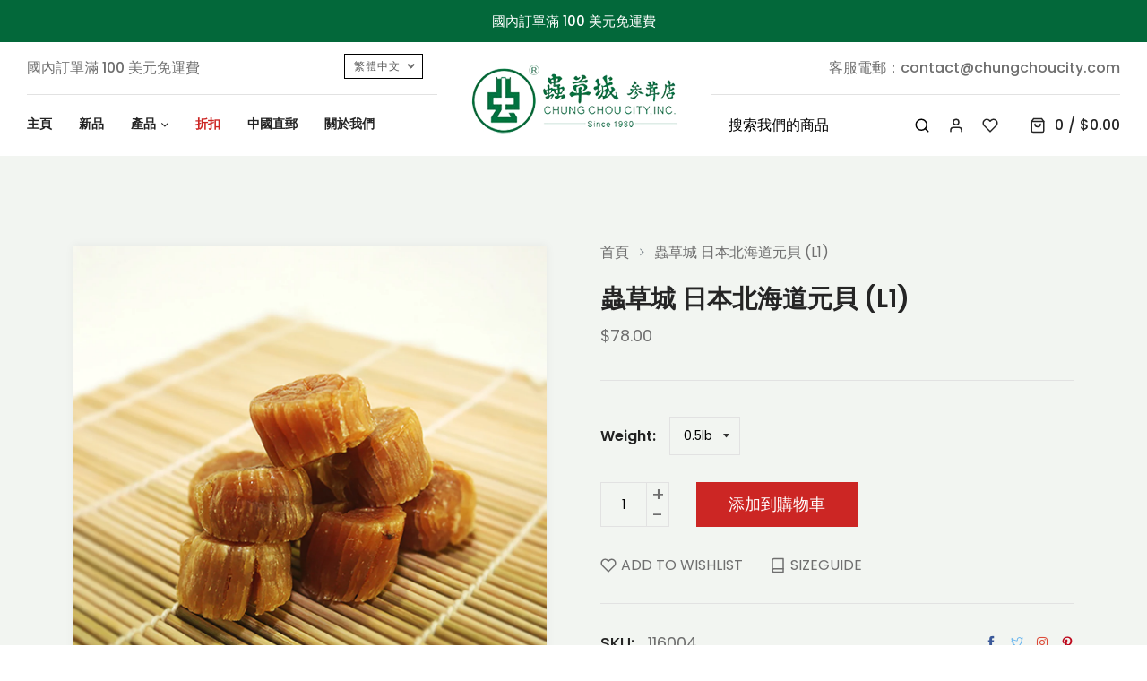

--- FILE ---
content_type: text/html; charset=utf-8
request_url: https://chungchoucity.com/products/japanese-scallop-l1-1
body_size: 47782
content:
<!doctype html>
<!--[if IE 9]> <html class="ie9 no-js supports-no-cookies" lang="zh-TW"> <![endif]-->
<!--[if (gt IE 9)|!(IE)]><!--> <html class="no-js supports-no-cookies " lang="zh-TW"> <!--<![endif]-->
<head>
<!--   <meta name="google-site-verification" content="MUoBt7leLD8XY4lkjmoA-DQaXa6TOZ1LQUGP8ZdvJQY" /> -->
  <meta name="google-site-verification" content="uyGjL_N9V5Xf-0a5up86D4BxZL3FCdfbZqGPCM8qzc8" />

  <!-- Global site tag (gtag.js) - Google Ads: 10805752150 -->
  <script async src="https://www.googletagmanager.com/gtag/js?id=AW-10805752150"></script>
  <script>
    window.dataLayer = window.dataLayer || [];
    function gtag(){dataLayer.push(arguments);}
    gtag('js', new Date());

    gtag('config', 'AW-10805752150');
  </script>
  <!-- Event snippet for Website sale conversion page -->
  <script>
    gtag('event', 'conversion', {
        'send_to': 'AW-10805752150/UAKzCJvXtIIDENbiyqAo',
        'transaction_id': ''
    });
  </script>
  <!-- Basic and Helper page needs -->
  <meta charset="utf-8">
  <meta http-equiv="x-ua-compatible" content="IE=edge">
  <meta name="viewport" content="width=device-width,initial-scale=1">
  <meta name="theme-color" content="#508058">
  <link rel="canonical" href="https://chungchoucity.com/products/japanese-scallop-l1-1"><link rel="shortcut icon" href="//chungchoucity.com/cdn/shop/files/3232chung_32x32.jpg?v=1636480454" type="image/png" /><!-- Title and description -->
  
  <title>
  蟲草城 日本北海道元貝 (L1)
  
  
  
  &ndash; chungchoucity
  
  </title><meta name="description" content="名稱:  蟲草城 日本北海道元貝 (L1) 產地:  日本北海道 規格:  0.5/1磅 品牌介紹: 蟲草城是2014年全美國唯一獲得中華人民共和國認可的的進口蟲草批發零售商。關注微信公眾號: 產品介紹:   來自日本北海道的乾元貝絕對是元貝之中的上上選。色澤金黃，入口無渣，幼嫩鮮甜，表面乾爽絕不油膩。因其表面乾爽所以易起裂痕——這也是判斷日本北海道元貝的一個重要根據。輕松易烹煮的北海道元貝絕對是您餐桌上不可缺少的健康美味食材。食後三日，讓您猶覺雞蝦無味。我們力求給您帶來充滿回憶的北海道好風味。蟲草城元貝禮盒裝，是你逢年過節送禮的佳品。   元貝介紹:  元貝，又稱江瑤柱，是江珧科動物櫛江珧的背後殼肌的柱頭肉，是一種生長在世界各地沿"><!-- Helpers -->
  <!-- /snippets/social-meta-tags.liquid -->


  <meta property="og:type" content="product">
  <meta property="og:title" content="蟲草城 日本北海道元貝 (L1)">
  
    <meta property="og:image" content="http://chungchoucity.com/cdn/shop/products/l-l_eacb2655-01e4-4e4c-b2e9-5eefd76ecd76_grande.jpg?v=1631829031">
    <meta property="og:image:secure_url" content="https://chungchoucity.com/cdn/shop/products/l-l_eacb2655-01e4-4e4c-b2e9-5eefd76ecd76_grande.jpg?v=1631829031">
  
  <meta property="og:description" content="
名稱:  蟲草城 日本北海道元貝 (L1)
產地:  日本北海道
規格:  0.5/1磅
品牌介紹: 蟲草城是2014年全美國唯一獲得中華人民共和國認可的的進口蟲草批發零售商。關注微信公眾號:


產品介紹:  
來自日本北海道的乾元貝絕對是元貝之中的上上選。色澤金黃，入口無渣，幼嫩鮮甜，表面乾爽絕不油膩。因其表面乾爽所以易起裂痕——這也是判斷日本北海道元貝的一個重要根據。輕松易烹煮的北海道元貝絕對是您餐桌上不可缺少的健康美味食材。食後三日，讓您猶覺雞蝦無味。我們力求給您帶來充滿回憶的北海道好風味。蟲草城元貝禮盒裝，是你逢年過節送禮的佳品。
 
元貝介紹: 
元貝，又稱江瑤柱，是江珧科動物櫛江珧的背後殼肌的柱頭肉，是一種生長在世界各地沿岸的貝類。乾貝是這種軟體動物乾製後的統稱。


對大部分來說，宗谷似乎是一個比較陌生的名字，但要是你有留意平日經常食用的江瑤柱的話，不難發現上等的日本乾貝經常會冠以「宗谷」二字。今天，很多國家都會養殖江瑤柱並將之出口到，但來自日本宗谷的江瑤柱依然被認為是最好的。宗谷坐落於日本北海道的極北海岸線上，約在北緯四十五度左右，面向庫葉島。宗谷一帶的島嶼和海岸也是日本最北部的國立公園所在地。一般來說，在稚內、利尻島、禮文島和宗谷海峽一帶出產、用作加工製成江瑤柱的帆立貝，都通稱為「宗谷乾貝」。所以宗谷不僅僅是一個日本的地名，還是一個代表優質海產的品牌。加上當地還出產極優質的刺參、昆布和海膽，更為宗谷的海產蓋上「品質保證」的標籤。
扇貝由於產量大，產值高，因此生產的工廠數量也多。工廠規模大小不一，主要分為生食廠及熟食廠，但2者多符合「即食」的標準。在經歷一系列去殼、去內臟、清洗、急凍、分級、包裝等工序后，元貝即可進入市場進行銷售。此外，還有相當一部分的元貝拿去風乾日曬，製成干貝。

 

 

藥用價值:
元貝性平味甘、咸、滋陰補血、歸肝、腎、脾經。元貝益五臟、能滋陰補肝腎，益精髓；若腎陰不足，會常有頭暈眼花，面頰烘熱，口乾咽燥，腰腿酸軟，心煩，失眠，小便短赤，午後低熱。腎陰不足亦會導致神經衰弱、神經性耳聾及肺結核等慢性疾病。
元貝亦主治脾胃虛弱，腹中宿食、煩渴、陰虛勞損。對考生、勞動者或經常加夜班者，常有神經不安、眼睛易疲勞、肩痛、頭痛等狀況，連續以元貝作食療，有幫補充元氣及體內的損失。
 
營養價值:
元貝含豐富蛋白質、磷酸鈣及維生素A、維生素B、維生素D等。元貝的天然味道，加上營養豐富，病後精神不振，胃口欠佳者最適合食用。 所以一般家庭都會以元貝煮粥給體弱病者。
 
食譜: 

【干貝鮑魚粥】

材料：
鮮鮑魚5隻、日本元貝40克、大米120克、糙米40克、薑2片、鹽適量
烹調：
1.將鮑魚去殼，去除內臟，小刷子仔細洗刷乾淨。
2.將鮑魚切片用少量鹽、油腌好備用。
3.干貝洗乾淨，用水略為泡軟，水可留下來備用。
4.米洗淘乾淨，用少許油、鹽腌半小時。
5.放清水8碗，燒開，放入薑片。
6.放入干貝，泡干貝的水可一起放入。
7.放入米，待水重新煮開，用湯勺攪拌防止米粘鍋，調小火，蓋上鍋蓋，慢火熬約1小時。
8.定時用勺子舀一下粥，防止粥粘鍋。
9.待粥煮到一定程度，即可開大火，保持沸騰狀態，加入鮑魚，略為攪拌，即可關火。
10. 鍋離火，把粥盛入碗中，趁熱享用。
 
【茶樹菇元貝鮮雞湯】

 

材料：
茶樹菇80克、寧夏杞子20克、日本元貝40克、泰國圓肉20克、雞300克、排骨450克、生薑10克、鹽適量
烹調：
1.茶樹菇以清水浸約半小時，剪去硬柄，洗淨待用。
2.元貝稍洗，以熱開水略浸，連水留用。
3.寧夏杞子、泰國圓肉洗淨，生薑切片備用。
4.鮮雞、排骨切件，同以滾水略煮洗淨候用。
5.將所有材料放入瓦煲內，注入適量熱開水，煲滾後轉至細火煲約2小時，下鹽調味，即可食用。
 
【花膠元貝排骨湯】

材料：
花膠筒80克、日本元貝40克、紅蘿蔔300克、排骨900克、鹽適量
烹調：
1.精選花膠筒以清水浸透，洗淨切塊，薑蔥汆水備用。
2.日本元貝稍洗，以熱開水略浸，連水留用。
3.紅蘿蔔刮去表皮，清水洗淨，切成中塊待用。
4.豬排骨切件，以滾水略煮，取出洗淨，候用。
5.將上述材料放入瓦煲內(除花膠筒外)，注入適量熱開水，煲滾後轉至細火煲約 1 小時。
6.然後再加入花膠筒，續煲約 2 小時，下鹽調味，即可食用。
 
【珍菌元貝燉鱷魚排骨湯】

材料：
急凍泰國鱷魚排骨600克、猴頭菇40克、姬松茸40克、花菇40克、日本元貝40克、蟲草花20克
烹調：
1.特選花菇以清水浸透，去蒂洗淨，切開待用。
2.猴頭菇、姬松茸以清水浸1小時，洗淨備用。
3.蟲草花以清水略浸片刻，洗淨剪段候用。
4.日本元貝稍洗，以熱開水略浸，連浸泡水分留用。
5.急凍泰國鱷魚排骨解凍，以薑蔥汆水，取出洗淨。
6.將所有材料放入燉盅內，注入適量熱開水，隔水燉約3小時，下鹽調味，即可食用。"><meta property="og:price:amount" content="78.00">
  <meta property="og:price:currency" content="USD">



<meta property="og:url" content="https://chungchoucity.com/products/japanese-scallop-l1-1">
<meta property="og:site_name" content="chungchoucity">




  <meta name="twitter:card" content="summary">


  <meta name="twitter:title" content="蟲草城 日本北海道元貝 (L1)">
  <meta name="twitter:description" content="
名稱:  蟲草城 日本北海道元貝 (L1)
產地:  日本北海道
規格:  0.5/1磅
品牌介紹: 蟲草城是2014年全美國唯一獲得中華人民共和國認可的的進口蟲草批發零售商。關注微信公眾號:


產品介紹:  
來自日本北海道的乾元貝絕對是元貝之中的上上選。色澤金黃，入口無渣，幼嫩鮮甜，表面乾爽絕不油膩。因其表面乾爽所以易起裂痕——這也是判斷日本北海道元貝的一個重要根據。輕松易烹煮的北海道元貝">
  <meta name="twitter:image" content="https://chungchoucity.com/cdn/shop/products/l-l_eacb2655-01e4-4e4c-b2e9-5eefd76ecd76_grande.jpg?v=1631829031">
  <meta name="twitter:image:width" content="600">
  <meta name="twitter:image:height" content="600">



  <!-- CSS -->
  <link href="//chungchoucity.com/cdn/shop/t/4/assets/timber.scss.css?v=176460208981275039771759332462" rel="stylesheet" type="text/css" media="all" />
<link href="//chungchoucity.com/cdn/shop/t/4/assets/bootstrap.min.css?v=148578714325549562031634247294" rel="stylesheet" type="text/css" media="all" />
<link href="//chungchoucity.com/cdn/shop/t/4/assets/animate.min.css?v=169615475114364703181634247293" rel="stylesheet" type="text/css" media="all" />
<link href="//chungchoucity.com/cdn/shop/t/4/assets/font-awesome.min.css?v=21869632697367095781634247301" rel="stylesheet" type="text/css" media="all" />
<link href="//chungchoucity.com/cdn/shop/t/4/assets/owl.carousel.min.css?v=70516089817612781961634247311" rel="stylesheet" type="text/css" media="all" />
<link href="//chungchoucity.com/cdn/shop/t/4/assets/owl.theme.default.min.css?v=135046118358282713361634247317" rel="stylesheet" type="text/css" media="all" />
<link href="//chungchoucity.com/cdn/shop/t/4/assets/swiper.min.css?v=168954572340863736781634247322" rel="stylesheet" type="text/css" media="all" />
<link href="//chungchoucity.com/cdn/shop/t/4/assets/themify-icons.css?v=17828378678609318721634247323" rel="stylesheet" type="text/css" media="all" />
<link href="//chungchoucity.com/cdn/shop/t/4/assets/plugins.css?v=104516409424669372401634247318" rel="stylesheet" type="text/css" media="all" />
<link href="//chungchoucity.com/cdn/shop/t/4/assets/magnific-popup.css?v=52593353302364675501634247308" rel="stylesheet" type="text/css" media="all" />
<link href="//chungchoucity.com/cdn/shop/t/4/assets/et-line-icon.css?v=61802341352154038591634247297" rel="stylesheet" type="text/css" media="all" />
<link href="//chungchoucity.com/cdn/shop/t/4/assets/feather.css?v=92868303419586581901634247299" rel="stylesheet" type="text/css" media="all" />

<link href="//chungchoucity.com/cdn/shop/t/4/assets/style.css?v=126188631712464035761644880733" rel="stylesheet" type="text/css" media="all" />
<link href="//chungchoucity.com/cdn/shop/t/4/assets/skin-theme.css?v=124147620373495089151634885407" rel="stylesheet" type="text/css" media="all" />
<link href="//chungchoucity.com/cdn/shop/t/4/assets/theme-color.css?v=179963255582547703641642033675" rel="stylesheet" type="text/css" media="all" />
<link href="//chungchoucity.com/cdn/shop/t/4/assets/custom.css?v=52624154977350056141646676030" rel="stylesheet" type="text/css" media="all" /><!-- Header hook for plugins -->
  <script>window.performance && window.performance.mark && window.performance.mark('shopify.content_for_header.start');</script><meta name="google-site-verification" content="uyGjL_N9V5Xf-0a5up86D4BxZL3FCdfbZqGPCM8qzc8">
<meta id="shopify-digital-wallet" name="shopify-digital-wallet" content="/60178825400/digital_wallets/dialog">
<meta name="shopify-checkout-api-token" content="a34a14e2ca79a3b1e76e7ffe28cc1f0a">
<meta id="in-context-paypal-metadata" data-shop-id="60178825400" data-venmo-supported="false" data-environment="production" data-locale="en_US" data-paypal-v4="true" data-currency="USD">
<link rel="alternate" hreflang="x-default" href="https://chungchoucity.com/products/japanese-scallop-l1-1">
<link rel="alternate" hreflang="zh-Hant" href="https://chungchoucity.com/products/japanese-scallop-l1-1">
<link rel="alternate" hreflang="en" href="https://chungchoucity.com/en/products/japanese-scallop-l1-1">
<link rel="alternate" hreflang="zh-Hans-CN" href="https://chungchoucity.com/zh-cn/products/japanese-scallop-l1-1">
<link rel="alternate" hreflang="zh-Hant-US" href="https://chungchoucity.com/products/japanese-scallop-l1-1">
<link rel="alternate" type="application/json+oembed" href="https://chungchoucity.com/products/japanese-scallop-l1-1.oembed">
<script async="async" src="/checkouts/internal/preloads.js?locale=zh-US"></script>
<link rel="preconnect" href="https://shop.app" crossorigin="anonymous">
<script async="async" src="https://shop.app/checkouts/internal/preloads.js?locale=zh-US&shop_id=60178825400" crossorigin="anonymous"></script>
<script id="apple-pay-shop-capabilities" type="application/json">{"shopId":60178825400,"countryCode":"US","currencyCode":"USD","merchantCapabilities":["supports3DS"],"merchantId":"gid:\/\/shopify\/Shop\/60178825400","merchantName":"chungchoucity","requiredBillingContactFields":["postalAddress","email","phone"],"requiredShippingContactFields":["postalAddress","email","phone"],"shippingType":"shipping","supportedNetworks":["visa","masterCard","amex","discover","elo","jcb"],"total":{"type":"pending","label":"chungchoucity","amount":"1.00"},"shopifyPaymentsEnabled":true,"supportsSubscriptions":true}</script>
<script id="shopify-features" type="application/json">{"accessToken":"a34a14e2ca79a3b1e76e7ffe28cc1f0a","betas":["rich-media-storefront-analytics"],"domain":"chungchoucity.com","predictiveSearch":false,"shopId":60178825400,"locale":"zh-tw"}</script>
<script>var Shopify = Shopify || {};
Shopify.shop = "chungchoucity.myshopify.com";
Shopify.locale = "zh-TW";
Shopify.currency = {"active":"USD","rate":"1.0"};
Shopify.country = "US";
Shopify.theme = {"name":"Online-plant","id":127589187768,"schema_name":null,"schema_version":null,"theme_store_id":null,"role":"main"};
Shopify.theme.handle = "null";
Shopify.theme.style = {"id":null,"handle":null};
Shopify.cdnHost = "chungchoucity.com/cdn";
Shopify.routes = Shopify.routes || {};
Shopify.routes.root = "/";</script>
<script type="module">!function(o){(o.Shopify=o.Shopify||{}).modules=!0}(window);</script>
<script>!function(o){function n(){var o=[];function n(){o.push(Array.prototype.slice.apply(arguments))}return n.q=o,n}var t=o.Shopify=o.Shopify||{};t.loadFeatures=n(),t.autoloadFeatures=n()}(window);</script>
<script>
  window.ShopifyPay = window.ShopifyPay || {};
  window.ShopifyPay.apiHost = "shop.app\/pay";
  window.ShopifyPay.redirectState = null;
</script>
<script id="shop-js-analytics" type="application/json">{"pageType":"product"}</script>
<script defer="defer" async type="module" src="//chungchoucity.com/cdn/shopifycloud/shop-js/modules/v2/client.init-shop-cart-sync_Bc1MqbDo.zh-TW.esm.js"></script>
<script defer="defer" async type="module" src="//chungchoucity.com/cdn/shopifycloud/shop-js/modules/v2/chunk.common_CAJPCU9u.esm.js"></script>
<script type="module">
  await import("//chungchoucity.com/cdn/shopifycloud/shop-js/modules/v2/client.init-shop-cart-sync_Bc1MqbDo.zh-TW.esm.js");
await import("//chungchoucity.com/cdn/shopifycloud/shop-js/modules/v2/chunk.common_CAJPCU9u.esm.js");

  window.Shopify.SignInWithShop?.initShopCartSync?.({"fedCMEnabled":true,"windoidEnabled":true});

</script>
<script>
  window.Shopify = window.Shopify || {};
  if (!window.Shopify.featureAssets) window.Shopify.featureAssets = {};
  window.Shopify.featureAssets['shop-js'] = {"shop-cart-sync":["modules/v2/client.shop-cart-sync_CJZjf7tJ.zh-TW.esm.js","modules/v2/chunk.common_CAJPCU9u.esm.js"],"init-fed-cm":["modules/v2/client.init-fed-cm_B03SH24-.zh-TW.esm.js","modules/v2/chunk.common_CAJPCU9u.esm.js"],"shop-button":["modules/v2/client.shop-button_CCWtaV8w.zh-TW.esm.js","modules/v2/chunk.common_CAJPCU9u.esm.js"],"init-windoid":["modules/v2/client.init-windoid_-tDwnDQt.zh-TW.esm.js","modules/v2/chunk.common_CAJPCU9u.esm.js"],"shop-cash-offers":["modules/v2/client.shop-cash-offers_BKD3Ue88.zh-TW.esm.js","modules/v2/chunk.common_CAJPCU9u.esm.js","modules/v2/chunk.modal_DRepa-Oo.esm.js"],"shop-toast-manager":["modules/v2/client.shop-toast-manager_COOaMHYr.zh-TW.esm.js","modules/v2/chunk.common_CAJPCU9u.esm.js"],"init-shop-email-lookup-coordinator":["modules/v2/client.init-shop-email-lookup-coordinator_D0tcU3Vn.zh-TW.esm.js","modules/v2/chunk.common_CAJPCU9u.esm.js"],"pay-button":["modules/v2/client.pay-button_BYwrtxM3.zh-TW.esm.js","modules/v2/chunk.common_CAJPCU9u.esm.js"],"avatar":["modules/v2/client.avatar_BTnouDA3.zh-TW.esm.js"],"init-shop-cart-sync":["modules/v2/client.init-shop-cart-sync_Bc1MqbDo.zh-TW.esm.js","modules/v2/chunk.common_CAJPCU9u.esm.js"],"shop-login-button":["modules/v2/client.shop-login-button_Dn94lChR.zh-TW.esm.js","modules/v2/chunk.common_CAJPCU9u.esm.js","modules/v2/chunk.modal_DRepa-Oo.esm.js"],"init-customer-accounts-sign-up":["modules/v2/client.init-customer-accounts-sign-up_B8edHcXw.zh-TW.esm.js","modules/v2/client.shop-login-button_Dn94lChR.zh-TW.esm.js","modules/v2/chunk.common_CAJPCU9u.esm.js","modules/v2/chunk.modal_DRepa-Oo.esm.js"],"init-shop-for-new-customer-accounts":["modules/v2/client.init-shop-for-new-customer-accounts_B87D3-8_.zh-TW.esm.js","modules/v2/client.shop-login-button_Dn94lChR.zh-TW.esm.js","modules/v2/chunk.common_CAJPCU9u.esm.js","modules/v2/chunk.modal_DRepa-Oo.esm.js"],"init-customer-accounts":["modules/v2/client.init-customer-accounts_BJFluCUS.zh-TW.esm.js","modules/v2/client.shop-login-button_Dn94lChR.zh-TW.esm.js","modules/v2/chunk.common_CAJPCU9u.esm.js","modules/v2/chunk.modal_DRepa-Oo.esm.js"],"shop-follow-button":["modules/v2/client.shop-follow-button_CdRrSwit.zh-TW.esm.js","modules/v2/chunk.common_CAJPCU9u.esm.js","modules/v2/chunk.modal_DRepa-Oo.esm.js"],"lead-capture":["modules/v2/client.lead-capture_CZ4Cw3gS.zh-TW.esm.js","modules/v2/chunk.common_CAJPCU9u.esm.js","modules/v2/chunk.modal_DRepa-Oo.esm.js"],"checkout-modal":["modules/v2/client.checkout-modal_DtAoxyn-.zh-TW.esm.js","modules/v2/chunk.common_CAJPCU9u.esm.js","modules/v2/chunk.modal_DRepa-Oo.esm.js"],"shop-login":["modules/v2/client.shop-login_BZwAvLAj.zh-TW.esm.js","modules/v2/chunk.common_CAJPCU9u.esm.js","modules/v2/chunk.modal_DRepa-Oo.esm.js"],"payment-terms":["modules/v2/client.payment-terms_D_AxOJMo.zh-TW.esm.js","modules/v2/chunk.common_CAJPCU9u.esm.js","modules/v2/chunk.modal_DRepa-Oo.esm.js"]};
</script>
<script>(function() {
  var isLoaded = false;
  function asyncLoad() {
    if (isLoaded) return;
    isLoaded = true;
    var urls = ["https:\/\/cdn-scripts.signifyd.com\/shopify\/script-tag.js?shop=chungchoucity.myshopify.com","https:\/\/chimpstatic.com\/mcjs-connected\/js\/users\/bf27b08e4bc752593d5393038\/463769f4e77c87bcd0b435876.js?shop=chungchoucity.myshopify.com","https:\/\/dta54ss89rmpk.cloudfront.net\/get-form-script?shop_domain=chungchoucity.myshopify.com\u0026version=7\u0026shop=chungchoucity.myshopify.com","https:\/\/cdn.tabarn.app\/cdn\/automatic-discount\/automatic-discount-v2.min.js?shop=chungchoucity.myshopify.com"];
    for (var i = 0; i < urls.length; i++) {
      var s = document.createElement('script');
      s.type = 'text/javascript';
      s.async = true;
      s.src = urls[i];
      var x = document.getElementsByTagName('script')[0];
      x.parentNode.insertBefore(s, x);
    }
  };
  if(window.attachEvent) {
    window.attachEvent('onload', asyncLoad);
  } else {
    window.addEventListener('load', asyncLoad, false);
  }
})();</script>
<script id="__st">var __st={"a":60178825400,"offset":-28800,"reqid":"7fd58ab9-c560-4b47-9483-93b06871d20d-1769018811","pageurl":"chungchoucity.com\/products\/japanese-scallop-l1-1","u":"a571d1e6889a","p":"product","rtyp":"product","rid":6899687063736};</script>
<script>window.ShopifyPaypalV4VisibilityTracking = true;</script>
<script id="captcha-bootstrap">!function(){'use strict';const t='contact',e='account',n='new_comment',o=[[t,t],['blogs',n],['comments',n],[t,'customer']],c=[[e,'customer_login'],[e,'guest_login'],[e,'recover_customer_password'],[e,'create_customer']],r=t=>t.map((([t,e])=>`form[action*='/${t}']:not([data-nocaptcha='true']) input[name='form_type'][value='${e}']`)).join(','),a=t=>()=>t?[...document.querySelectorAll(t)].map((t=>t.form)):[];function s(){const t=[...o],e=r(t);return a(e)}const i='password',u='form_key',d=['recaptcha-v3-token','g-recaptcha-response','h-captcha-response',i],f=()=>{try{return window.sessionStorage}catch{return}},m='__shopify_v',_=t=>t.elements[u];function p(t,e,n=!1){try{const o=window.sessionStorage,c=JSON.parse(o.getItem(e)),{data:r}=function(t){const{data:e,action:n}=t;return t[m]||n?{data:e,action:n}:{data:t,action:n}}(c);for(const[e,n]of Object.entries(r))t.elements[e]&&(t.elements[e].value=n);n&&o.removeItem(e)}catch(o){console.error('form repopulation failed',{error:o})}}const l='form_type',E='cptcha';function T(t){t.dataset[E]=!0}const w=window,h=w.document,L='Shopify',v='ce_forms',y='captcha';let A=!1;((t,e)=>{const n=(g='f06e6c50-85a8-45c8-87d0-21a2b65856fe',I='https://cdn.shopify.com/shopifycloud/storefront-forms-hcaptcha/ce_storefront_forms_captcha_hcaptcha.v1.5.2.iife.js',D={infoText:'已受到 hCaptcha 保護',privacyText:'隱私',termsText:'條款'},(t,e,n)=>{const o=w[L][v],c=o.bindForm;if(c)return c(t,g,e,D).then(n);var r;o.q.push([[t,g,e,D],n]),r=I,A||(h.body.append(Object.assign(h.createElement('script'),{id:'captcha-provider',async:!0,src:r})),A=!0)});var g,I,D;w[L]=w[L]||{},w[L][v]=w[L][v]||{},w[L][v].q=[],w[L][y]=w[L][y]||{},w[L][y].protect=function(t,e){n(t,void 0,e),T(t)},Object.freeze(w[L][y]),function(t,e,n,w,h,L){const[v,y,A,g]=function(t,e,n){const i=e?o:[],u=t?c:[],d=[...i,...u],f=r(d),m=r(i),_=r(d.filter((([t,e])=>n.includes(e))));return[a(f),a(m),a(_),s()]}(w,h,L),I=t=>{const e=t.target;return e instanceof HTMLFormElement?e:e&&e.form},D=t=>v().includes(t);t.addEventListener('submit',(t=>{const e=I(t);if(!e)return;const n=D(e)&&!e.dataset.hcaptchaBound&&!e.dataset.recaptchaBound,o=_(e),c=g().includes(e)&&(!o||!o.value);(n||c)&&t.preventDefault(),c&&!n&&(function(t){try{if(!f())return;!function(t){const e=f();if(!e)return;const n=_(t);if(!n)return;const o=n.value;o&&e.removeItem(o)}(t);const e=Array.from(Array(32),(()=>Math.random().toString(36)[2])).join('');!function(t,e){_(t)||t.append(Object.assign(document.createElement('input'),{type:'hidden',name:u})),t.elements[u].value=e}(t,e),function(t,e){const n=f();if(!n)return;const o=[...t.querySelectorAll(`input[type='${i}']`)].map((({name:t})=>t)),c=[...d,...o],r={};for(const[a,s]of new FormData(t).entries())c.includes(a)||(r[a]=s);n.setItem(e,JSON.stringify({[m]:1,action:t.action,data:r}))}(t,e)}catch(e){console.error('failed to persist form',e)}}(e),e.submit())}));const S=(t,e)=>{t&&!t.dataset[E]&&(n(t,e.some((e=>e===t))),T(t))};for(const o of['focusin','change'])t.addEventListener(o,(t=>{const e=I(t);D(e)&&S(e,y())}));const B=e.get('form_key'),M=e.get(l),P=B&&M;t.addEventListener('DOMContentLoaded',(()=>{const t=y();if(P)for(const e of t)e.elements[l].value===M&&p(e,B);[...new Set([...A(),...v().filter((t=>'true'===t.dataset.shopifyCaptcha))])].forEach((e=>S(e,t)))}))}(h,new URLSearchParams(w.location.search),n,t,e,['guest_login'])})(!0,!0)}();</script>
<script integrity="sha256-4kQ18oKyAcykRKYeNunJcIwy7WH5gtpwJnB7kiuLZ1E=" data-source-attribution="shopify.loadfeatures" defer="defer" src="//chungchoucity.com/cdn/shopifycloud/storefront/assets/storefront/load_feature-a0a9edcb.js" crossorigin="anonymous"></script>
<script crossorigin="anonymous" defer="defer" src="//chungchoucity.com/cdn/shopifycloud/storefront/assets/shopify_pay/storefront-65b4c6d7.js?v=20250812"></script>
<script data-source-attribution="shopify.dynamic_checkout.dynamic.init">var Shopify=Shopify||{};Shopify.PaymentButton=Shopify.PaymentButton||{isStorefrontPortableWallets:!0,init:function(){window.Shopify.PaymentButton.init=function(){};var t=document.createElement("script");t.src="https://chungchoucity.com/cdn/shopifycloud/portable-wallets/latest/portable-wallets.zh-tw.js",t.type="module",document.head.appendChild(t)}};
</script>
<script data-source-attribution="shopify.dynamic_checkout.buyer_consent">
  function portableWalletsHideBuyerConsent(e){var t=document.getElementById("shopify-buyer-consent"),n=document.getElementById("shopify-subscription-policy-button");t&&n&&(t.classList.add("hidden"),t.setAttribute("aria-hidden","true"),n.removeEventListener("click",e))}function portableWalletsShowBuyerConsent(e){var t=document.getElementById("shopify-buyer-consent"),n=document.getElementById("shopify-subscription-policy-button");t&&n&&(t.classList.remove("hidden"),t.removeAttribute("aria-hidden"),n.addEventListener("click",e))}window.Shopify?.PaymentButton&&(window.Shopify.PaymentButton.hideBuyerConsent=portableWalletsHideBuyerConsent,window.Shopify.PaymentButton.showBuyerConsent=portableWalletsShowBuyerConsent);
</script>
<script data-source-attribution="shopify.dynamic_checkout.cart.bootstrap">document.addEventListener("DOMContentLoaded",(function(){function t(){return document.querySelector("shopify-accelerated-checkout-cart, shopify-accelerated-checkout")}if(t())Shopify.PaymentButton.init();else{new MutationObserver((function(e,n){t()&&(Shopify.PaymentButton.init(),n.disconnect())})).observe(document.body,{childList:!0,subtree:!0})}}));
</script>
<link id="shopify-accelerated-checkout-styles" rel="stylesheet" media="screen" href="https://chungchoucity.com/cdn/shopifycloud/portable-wallets/latest/accelerated-checkout-backwards-compat.css" crossorigin="anonymous">
<style id="shopify-accelerated-checkout-cart">
        #shopify-buyer-consent {
  margin-top: 1em;
  display: inline-block;
  width: 100%;
}

#shopify-buyer-consent.hidden {
  display: none;
}

#shopify-subscription-policy-button {
  background: none;
  border: none;
  padding: 0;
  text-decoration: underline;
  font-size: inherit;
  cursor: pointer;
}

#shopify-subscription-policy-button::before {
  box-shadow: none;
}

      </style>

<script>window.performance && window.performance.mark && window.performance.mark('shopify.content_for_header.end');</script>
  <!-- /snippets/oldIE-js.liquid -->


<!--[if lt IE 9]>
<script src="//cdnjs.cloudflare.com/ajax/libs/html5shiv/3.7.2/html5shiv.min.js" type="text/javascript"></script>
<script src="//chungchoucity.com/cdn/shop/t/4/assets/respond.min.js?v=52248677837542619231634247320" type="text/javascript"></script>
<link href="//chungchoucity.com/cdn/shop/t/4/assets/respond-proxy.html" id="respond-proxy" rel="respond-proxy" />
<link href="//chungchoucity.com/search?q=8071e626d6cfaca6d480a5038917cfb1" id="respond-redirect" rel="respond-redirect" />
<script src="//chungchoucity.com/search?q=8071e626d6cfaca6d480a5038917cfb1" type="text/javascript"></script>
<![endif]-->


  <!-- JS --><script src="//chungchoucity.com/cdn/shop/t/4/assets/modernizr-2.8.3.min.js?v=174727525422211915231634247310" type="text/javascript"></script>
<script src="//chungchoucity.com/cdn/shop/t/4/assets/jquery-1.12.0.min.js?v=180303338299147220221634247306" type="text/javascript"></script>
<script src="//chungchoucity.com/cdn/shop/t/4/assets/popper.min.js?v=183925064573163857831634247319" type="text/javascript"></script>
<script src="//chungchoucity.com/cdn/shop/t/4/assets/bootstrap.min.js?v=5901922990264580611634247294" type="text/javascript"></script>
<script src="//chungchoucity.com/cdn/shop/t/4/assets/plugins.js?v=97052848807353690521634247319" type="text/javascript"></script>
<script src="//chungchoucity.com/cdn/shop/t/4/assets/owl.carousel.min.js?v=97891440811553454251634247317" type="text/javascript"></script>
<script src="//chungchoucity.com/cdn/shop/t/4/assets/swiper.min.js?v=125509845551321791351634247322" type="text/javascript"></script>
<script src="//chungchoucity.com/cdn/shop/t/4/assets/jquery.lazyload.min.js?v=52017726365333097691634247307" type="text/javascript"></script>
<script src="//chungchoucity.com/cdn/shop/t/4/assets/imagesloaded.pkgd.min.js?v=58209854333173575541634247305" type="text/javascript"></script>
<script src="//chungchoucity.com/cdn/shop/t/4/assets/jquery.magnific-popup.min.js?v=62953174224872963371634247307" type="text/javascript"></script>
<script src="//chungchoucity.com/cdn/shop/t/4/assets/jquery.isotope.min.js?v=91911861347149225011634247306" type="text/javascript"></script>
<script src="//chungchoucity.com/cdn/shop/t/4/assets/jquery.waypoints.min.js?v=4418641721935119181634247308" type="text/javascript"></script>
<script src="//chungchoucity.com/cdn/shopifycloud/storefront/assets/themes_support/option_selection-b017cd28.js" type="text/javascript"></script>
<script src="//chungchoucity.com/cdn/shopifycloud/storefront/assets/themes_support/api.jquery-7ab1a3a4.js" type="text/javascript"></script>
<script src="//chungchoucity.com/cdn/shop/t/4/assets/cart.api.js?v=12560689023798171331634247296" type="text/javascript"></script>
<script src="//chungchoucity.com/cdn/shop/t/4/assets/counter.js?v=91558200207281618801634247296" type="text/javascript"></script>
<script src="//chungchoucity.com/cdn/shop/t/4/assets/jquery.countTo.js?v=114738705482761559801634247306" type="text/javascript"></script>
<script src="//chungchoucity.com/cdn/shop/t/4/assets/wow.min.js?v=39643156713238791011634247326" type="text/javascript"></script>
<script src="//chungchoucity.com/cdn/shop/t/4/assets/main.js?v=106800935222095415891634247309" type="text/javascript"></script>

  <script src="//chungchoucity.com/cdn/shopifycloud/storefront/assets/themes_support/shopify_common-5f594365.js" type="text/javascript"></script>
  
<script async src="https://assets.apphero.co/script_tags/220418.js"></script><!-- BEGIN app block: shopify://apps/t-lab-ai-language-translate/blocks/custom_translations/b5b83690-efd4-434d-8c6a-a5cef4019faf --><!-- BEGIN app snippet: custom_translation_scripts --><script>
(()=>{var o=/\([0-9]+?\)$/,M=/\r?\n|\r|\t|\xa0|\u200B|\u200E|&nbsp;| /g,v=/<\/?[a-z][\s\S]*>/i,t=/^(https?:\/\/|\/\/)[^\s/$.?#].[^\s]*$/i,k=/\{\{\s*([a-zA-Z_]\w*)\s*\}\}/g,p=/\{\{\s*([a-zA-Z_]\w*)\s*\}\}/,r=/^(https:)?\/\/cdn\.shopify\.com\/(.+)\.(png|jpe?g|gif|webp|svgz?|bmp|tiff?|ico|avif)/i,e=/^(https:)?\/\/cdn\.shopify\.com/i,a=/\b(?:https?|ftp)?:?\/\/?[^\s\/]+\/[^\s]+\.(?:png|jpe?g|gif|webp|svgz?|bmp|tiff?|ico|avif)\b/i,I=/url\(['"]?(.*?)['"]?\)/,m="__label:",i=document.createElement("textarea"),u={t:["src","data-src","data-source","data-href","data-zoom","data-master","data-bg","base-src"],i:["srcset","data-srcset"],o:["href","data-href"],u:["href","data-href","data-src","data-zoom"]},g=new Set(["img","picture","button","p","a","input"]),h=16.67,s=function(n){return n.nodeType===Node.ELEMENT_NODE},c=function(n){return n.nodeType===Node.TEXT_NODE};function w(n){return r.test(n.trim())||a.test(n.trim())}function b(n){return(n=>(n=n.trim(),t.test(n)))(n)||e.test(n.trim())}var l=function(n){return!n||0===n.trim().length};function j(n){return i.innerHTML=n,i.value}function T(n){return A(j(n))}function A(n){return n.trim().replace(o,"").replace(M,"").trim()}var _=1e3;function D(n){n=n.trim().replace(M,"").replace(/&amp;/g,"&").replace(/&gt;/g,">").replace(/&lt;/g,"<").trim();return n.length>_?N(n):n}function E(n){return n.trim().toLowerCase().replace(/^https:/i,"")}function N(n){for(var t=5381,r=0;r<n.length;r++)t=(t<<5)+t^n.charCodeAt(r);return(t>>>0).toString(36)}function f(n){for(var t=document.createElement("template"),r=(t.innerHTML=n,["SCRIPT","IFRAME","OBJECT","EMBED","LINK","META"]),e=/^(on\w+|srcdoc|style)$/i,a=document.createTreeWalker(t.content,NodeFilter.SHOW_ELEMENT),i=a.nextNode();i;i=a.nextNode()){var o=i;if(r.includes(o.nodeName))o.remove();else for(var u=o.attributes.length-1;0<=u;--u)e.test(o.attributes[u].name)&&o.removeAttribute(o.attributes[u].name)}return t.innerHTML}function d(n,t,r){void 0===r&&(r=20);for(var e=n,a=0;e&&e.parentElement&&a<r;){for(var i=e.parentElement,o=0,u=t;o<u.length;o++)for(var s=u[o],c=0,l=s.l;c<l.length;c++){var f=l[c];switch(f.type){case"class":for(var d=0,v=i.classList;d<v.length;d++){var p=v[d];if(f.value.test(p))return s.label}break;case"id":if(i.id&&f.value.test(i.id))return s.label;break;case"attribute":if(i.hasAttribute(f.name)){if(!f.value)return s.label;var m=i.getAttribute(f.name);if(m&&f.value.test(m))return s.label}}}e=i,a++}return"unknown"}function y(n,t){var r,e,a;"function"==typeof window.fetch&&"AbortController"in window?(r=new AbortController,e=setTimeout(function(){return r.abort()},3e3),fetch(n,{credentials:"same-origin",signal:r.signal}).then(function(n){return clearTimeout(e),n.ok?n.json():Promise.reject(n)}).then(t).catch(console.error)):((a=new XMLHttpRequest).onreadystatechange=function(){4===a.readyState&&200===a.status&&t(JSON.parse(a.responseText))},a.open("GET",n,!0),a.timeout=3e3,a.send())}function O(){var l=/([^\s]+)\.(png|jpe?g|gif|webp|svgz?|bmp|tiff?|ico|avif)$/i,f=/_(\{width\}x*|\{width\}x\{height\}|\d{3,4}x\d{3,4}|\d{3,4}x|x\d{3,4}|pinco|icon|thumb|small|compact|medium|large|grande|original|master)(_crop_\w+)*(@[2-3]x)*(.progressive)*$/i,d=/^(https?|ftp|file):\/\//i;function r(n){var t,r="".concat(n.path).concat(n.v).concat(null!=(r=n.size)?r:"",".").concat(n.p);return n.m&&(r="".concat(n.path).concat(n.m,"/").concat(n.v).concat(null!=(t=n.size)?t:"",".").concat(n.p)),n.host&&(r="".concat(null!=(t=n.protocol)?t:"","//").concat(n.host).concat(r)),n.g&&(r+=n.g),r}return{h:function(n){var t=!0,r=(d.test(n)||n.startsWith("//")||(t=!1,n="https://example.com"+n),t);n.startsWith("//")&&(r=!1,n="https:"+n);try{new URL(n)}catch(n){return null}var e,a,i,o,u,s,n=new URL(n),c=n.pathname.split("/").filter(function(n){return n});return c.length<1||(a=c.pop(),e=null!=(e=c.pop())?e:null,null===(a=a.match(l)))?null:(s=a[1],a=a[2],i=s.match(f),o=s,(u=null)!==i&&(o=s.substring(0,i.index),u=i[0]),s=0<c.length?"/"+c.join("/")+"/":"/",{protocol:r?n.protocol:null,host:t?n.host:null,path:s,g:n.search,m:e,v:o,size:u,p:a,version:n.searchParams.get("v"),width:n.searchParams.get("width")})},T:r,S:function(n){return(n.m?"/".concat(n.m,"/"):"/").concat(n.v,".").concat(n.p)},M:function(n){return(n.m?"/".concat(n.m,"/"):"/").concat(n.v,".").concat(n.p,"?v=").concat(n.version||"0")},k:function(n,t){return r({protocol:t.protocol,host:t.host,path:t.path,g:t.g,m:t.m,v:t.v,size:n.size,p:t.p,version:t.version,width:t.width})}}}var x,S,C={},H={};function q(p,n){var m=new Map,g=new Map,i=new Map,r=new Map,e=new Map,a=new Map,o=new Map,u=function(n){return n.toLowerCase().replace(/[\s\W_]+/g,"")},s=new Set(n.A.map(u)),c=0,l=!1,f=!1,d=O();function v(n,t,r){s.has(u(n))||n&&t&&(r.set(n,t),l=!0)}function t(n,t){if(n&&n.trim()&&0!==m.size){var r=A(n),e=H[r];if(e&&(p.log("dictionary",'Overlapping text: "'.concat(n,'" related to html: "').concat(e,'"')),t)&&(n=>{if(n)for(var t=h(n.outerHTML),r=t._,e=(t.I||(r=0),n.parentElement),a=0;e&&a<5;){var i=h(e.outerHTML),o=i.I,i=i._;if(o){if(p.log("dictionary","Ancestor depth ".concat(a,": overlap score=").concat(i.toFixed(3),", base=").concat(r.toFixed(3))),r<i)return 1;if(i<r&&0<r)return}e=e.parentElement,a++}})(t))p.log("dictionary",'Skipping text translation for "'.concat(n,'" because an ancestor HTML translation exists'));else{e=m.get(r);if(e)return e;var a=n;if(a&&a.trim()&&0!==g.size){for(var i,o,u,s=g.entries(),c=s.next();!c.done;){var l=c.value[0],f=c.value[1],d=a.trim().match(l);if(d&&1<d.length){i=l,o=f,u=d;break}c=s.next()}if(i&&o&&u){var v=u.slice(1),t=o.match(k);if(t&&t.length===v.length)return t.reduce(function(n,t,r){return n.replace(t,v[r])},o)}}}}return null}function h(n){var r,e,a;return!n||!n.trim()||0===i.size?{I:null,_:0}:(r=D(n),a=0,(e=null)!=(n=i.get(r))?{I:n,_:1}:(i.forEach(function(n,t){-1!==t.indexOf(r)&&(t=r.length/t.length,a<t)&&(a=t,e=n)}),{I:e,_:a}))}function w(n){return n&&n.trim()&&0!==i.size&&(n=D(n),null!=(n=i.get(n)))?n:null}function b(n){if(n&&n.trim()&&0!==r.size){var t=E(n),t=r.get(t);if(t)return t;t=d.h(n);if(t){n=d.M(t).toLowerCase(),n=r.get(n);if(n)return n;n=d.S(t).toLowerCase(),t=r.get(n);if(t)return t}}return null}function T(n){return!n||!n.trim()||0===e.size||void 0===(n=e.get(A(n)))?null:n}function y(n){return!n||!n.trim()||0===a.size||void 0===(n=a.get(E(n)))?null:n}function x(n){var t;return!n||!n.trim()||0===o.size?null:null!=(t=o.get(A(n)))?t:(t=D(n),void 0!==(n=o.get(t))?n:null)}function S(){var n={j:m,D:g,N:i,O:r,C:e,H:a,q:o,L:l,R:c,F:C};return JSON.stringify(n,function(n,t){return t instanceof Map?Object.fromEntries(t.entries()):t})}return{J:function(n,t){v(n,t,m)},U:function(n,t){n&&t&&(n=new RegExp("^".concat(n,"$"),"s"),g.set(n,t),l=!0)},$:function(n,t){var r;n!==t&&(v((r=j(r=n).trim().replace(M,"").trim()).length>_?N(r):r,t,i),c=Math.max(c,n.length))},P:function(n,t){v(n,t,r),(n=d.h(n))&&(v(d.M(n).toLowerCase(),t,r),v(d.S(n).toLowerCase(),t,r))},G:function(n,t){v(n.replace("[img-alt]","").replace(M,"").trim(),t,e)},B:function(n,t){v(n,t,a)},W:function(n,t){f=!0,v(n,t,o)},V:function(){return p.log("dictionary","Translation dictionaries: ",S),i.forEach(function(n,r){m.forEach(function(n,t){r!==t&&-1!==r.indexOf(t)&&(C[t]=A(n),H[t]=r)})}),p.log("dictionary","appliedTextTranslations: ",JSON.stringify(C)),p.log("dictionary","overlappingTexts: ",JSON.stringify(H)),{L:l,Z:f,K:t,X:w,Y:b,nn:T,tn:y,rn:x}}}}function z(n,t,r){function f(n,t){t=n.split(t);return 2===t.length?t[1].trim()?t:[t[0]]:[n]}var d=q(r,t);return n.forEach(function(n){if(n){var c,l=n.name,n=n.value;if(l&&n){if("string"==typeof n)try{c=JSON.parse(n)}catch(n){return void r.log("dictionary","Invalid metafield JSON for "+l,function(){return String(n)})}else c=n;c&&Object.keys(c).forEach(function(e){if(e){var n,t,r,a=c[e];if(a)if(e!==a)if(l.includes("judge"))r=T(e),d.W(r,a);else if(e.startsWith("[img-alt]"))d.G(e,a);else if(e.startsWith("[img-src]"))n=E(e.replace("[img-src]","")),d.P(n,a);else if(v.test(e))d.$(e,a);else if(w(e))n=E(e),d.P(n,a);else if(b(e))r=E(e),d.B(r,a);else if("/"===(n=(n=e).trim())[0]&&"/"!==n[1]&&(r=E(e),d.B(r,a),r=T(e),d.J(r,a)),p.test(e))(s=(r=e).match(k))&&0<s.length&&(t=r.replace(/[-\/\\^$*+?.()|[\]]/g,"\\$&"),s.forEach(function(n){t=t.replace(n,"(.*)")}),d.U(t,a));else if(e.startsWith(m))r=a.replace(m,""),s=e.replace(m,""),d.J(T(s),r);else{if("product_tags"===l)for(var i=0,o=["_",":"];i<o.length;i++){var u=(n=>{if(e.includes(n)){var t=f(e,n),r=f(a,n);if(t.length===r.length)return t.forEach(function(n,t){n!==r[t]&&(d.J(T(n),r[t]),d.J(T("".concat(n,":")),"".concat(r[t],":")))}),{value:void 0}}})(o[i]);if("object"==typeof u)return u.value}var s=T(e);s!==a&&d.J(s,a)}}})}}}),d.V()}function L(y,x){var e=[{label:"judge-me",l:[{type:"class",value:/jdgm/i},{type:"id",value:/judge-me/i},{type:"attribute",name:"data-widget-name",value:/review_widget/i}]}],a=O();function S(r,n,e){n.forEach(function(n){var t=r.getAttribute(n);t&&(t=n.includes("href")?e.tn(t):e.K(t))&&r.setAttribute(n,t)})}function M(n,t,r){var e,a=n.getAttribute(t);a&&((e=i(a=E(a.split("&")[0]),r))?n.setAttribute(t,e):(e=r.tn(a))&&n.setAttribute(t,e))}function k(n,t,r){var e=n.getAttribute(t);e&&(e=((n,t)=>{var r=(n=n.split(",").filter(function(n){return null!=n&&""!==n.trim()}).map(function(n){var n=n.trim().split(/\s+/),t=n[0].split("?"),r=t[0],t=t[1],t=t?t.split("&"):[],e=((n,t)=>{for(var r=0;r<n.length;r++)if(t(n[r]))return n[r];return null})(t,function(n){return n.startsWith("v=")}),t=t.filter(function(n){return!n.startsWith("v=")}),n=n[1];return{url:r,version:e,en:t.join("&"),size:n}}))[0].url;if(r=i(r=n[0].version?"".concat(r,"?").concat(n[0].version):r,t)){var e=a.h(r);if(e)return n.map(function(n){var t=n.url,r=a.h(t);return r&&(t=a.k(r,e)),n.en&&(r=t.includes("?")?"&":"?",t="".concat(t).concat(r).concat(n.en)),t=n.size?"".concat(t," ").concat(n.size):t}).join(",")}})(e,r))&&n.setAttribute(t,e)}function i(n,t){var r=a.h(n);return null===r?null:(n=t.Y(n))?null===(n=a.h(n))?null:a.k(r,n):(n=a.S(r),null===(t=t.Y(n))||null===(n=a.h(t))?null:a.k(r,n))}function A(n,t,r){var e,a,i,o;r.an&&(e=n,a=r.on,u.o.forEach(function(n){var t=e.getAttribute(n);if(!t)return!1;!t.startsWith("/")||t.startsWith("//")||t.startsWith(a)||(t="".concat(a).concat(t),e.setAttribute(n,t))})),i=n,r=u.u.slice(),o=t,r.forEach(function(n){var t,r=i.getAttribute(n);r&&(w(r)?(t=o.Y(r))&&i.setAttribute(n,t):(t=o.tn(r))&&i.setAttribute(n,t))})}function _(t,r){var n,e,a,i,o;u.t.forEach(function(n){return M(t,n,r)}),u.i.forEach(function(n){return k(t,n,r)}),e="alt",a=r,(o=(n=t).getAttribute(e))&&((i=a.nn(o))?n.setAttribute(e,i):(i=a.K(o))&&n.setAttribute(e,i))}return{un:function(n){return!(!n||!s(n)||x.sn.includes((n=n).tagName.toLowerCase())||n.classList.contains("tl-switcher-container")||(n=n.parentNode)&&["SCRIPT","STYLE"].includes(n.nodeName.toUpperCase()))},cn:function(n){if(c(n)&&null!=(t=n.textContent)&&t.trim()){if(y.Z)if("judge-me"===d(n,e,5)){var t=y.rn(n.textContent);if(t)return void(n.textContent=j(t))}var r,t=y.K(n.textContent,n.parentElement||void 0);t&&(r=n.textContent.trim().replace(o,"").trim(),n.textContent=j(n.textContent.replace(r,t)))}},ln:function(n){if(!!l(n.textContent)||!n.innerHTML)return!1;if(y.Z&&"judge-me"===d(n,e,5)){var t=y.rn(n.innerHTML);if(t)return n.innerHTML=f(t),!0}t=y.X(n.innerHTML);return!!t&&(n.innerHTML=f(t),!0)},fn:function(n){var t,r,e,a,i,o,u,s,c,l;switch(S(n,["data-label","title"],y),n.tagName.toLowerCase()){case"span":S(n,["data-tooltip"],y);break;case"a":A(n,y,x);break;case"input":c=u=y,(l=(s=o=n).getAttribute("type"))&&("submit"===l||"button"===l)&&(l=s.getAttribute("value"),c=c.K(l))&&s.setAttribute("value",c),S(o,["placeholder"],u);break;case"textarea":S(n,["placeholder"],y);break;case"img":_(n,y);break;case"picture":for(var f=y,d=n.childNodes,v=0;v<d.length;v++){var p=d[v];if(p.tagName)switch(p.tagName.toLowerCase()){case"source":k(p,"data-srcset",f),k(p,"srcset",f);break;case"img":_(p,f)}}break;case"div":s=l=y,(u=o=c=n)&&(o=o.style.backgroundImage||o.getAttribute("data-bg")||"")&&"none"!==o&&(o=o.match(I))&&o[1]&&(o=o[1],s=s.Y(o))&&(u.style.backgroundImage='url("'.concat(s,'")')),a=c,i=l,["src","data-src","data-bg"].forEach(function(n){return M(a,n,i)}),["data-bgset"].forEach(function(n){return k(a,n,i)}),["data-href"].forEach(function(n){return S(a,[n],i)});break;case"button":r=y,(e=(t=n).getAttribute("value"))&&(r=r.K(e))&&t.setAttribute("value",r);break;case"iframe":e=y,(r=(t=n).getAttribute("src"))&&(e=e.tn(r))&&t.setAttribute("src",e);break;case"video":for(var m=n,g=y,h=["src"],w=0;w<h.length;w++){var b=h[w],T=m.getAttribute(b);T&&(T=g.tn(T))&&m.setAttribute(b,T)}}},getImageTranslation:function(n){return i(n,y)}}}function R(s,c,l){r=c.dn,e=new WeakMap;var r,e,a={add:function(n){var t=Date.now()+r;e.set(n,t)},has:function(n){var t=null!=(t=e.get(n))?t:0;return!(Date.now()>=t&&(e.delete(n),1))}},i=[],o=[],f=[],d=[],u=2*h,v=3*h;function p(n){var t,r,e;n&&(n.nodeType===Node.TEXT_NODE&&s.un(n.parentElement)?s.cn(n):s.un(n)&&(n=n,s.fn(n),t=g.has(n.tagName.toLowerCase())||(t=(t=n).getBoundingClientRect(),r=window.innerHeight||document.documentElement.clientHeight,e=window.innerWidth||document.documentElement.clientWidth,r=t.top<=r&&0<=t.top+t.height,e=t.left<=e&&0<=t.left+t.width,r&&e),a.has(n)||(t?i:o).push(n)))}function m(n){if(l.log("messageHandler","Processing element:",n),s.un(n)){var t=s.ln(n);if(a.add(n),!t){var r=n.childNodes;l.log("messageHandler","Child nodes:",r);for(var e=0;e<r.length;e++)p(r[e])}}}requestAnimationFrame(function n(){for(var t=performance.now();0<i.length;){var r=i.shift();if(r&&!a.has(r)&&m(r),performance.now()-t>=v)break}requestAnimationFrame(n)}),requestAnimationFrame(function n(){for(var t=performance.now();0<o.length;){var r=o.shift();if(r&&!a.has(r)&&m(r),performance.now()-t>=u)break}requestAnimationFrame(n)}),c.vn&&requestAnimationFrame(function n(){for(var t=performance.now();0<f.length;){var r=f.shift();if(r&&s.fn(r),performance.now()-t>=u)break}requestAnimationFrame(n)}),c.pn&&requestAnimationFrame(function n(){for(var t=performance.now();0<d.length;){var r=d.shift();if(r&&s.cn(r),performance.now()-t>=u)break}requestAnimationFrame(n)});var n={subtree:!0,childList:!0,attributes:c.vn,characterData:c.pn};new MutationObserver(function(n){l.log("observer","Observer:",n);for(var t=0;t<n.length;t++){var r=n[t];switch(r.type){case"childList":for(var e=r.addedNodes,a=0;a<e.length;a++)p(e[a]);var i=r.target.childNodes;if(i.length<=10)for(var o=0;o<i.length;o++)p(i[o]);break;case"attributes":var u=r.target;s.un(u)&&u&&f.push(u);break;case"characterData":c.pn&&(u=r.target)&&u.nodeType===Node.TEXT_NODE&&d.push(u)}}}).observe(document.documentElement,n)}void 0===window.TranslationLab&&(window.TranslationLab={}),window.TranslationLab.CustomTranslations=(x=(()=>{var a;try{a=window.localStorage.getItem("tlab_debug_mode")||null}catch(n){a=null}return{log:function(n,t){for(var r=[],e=2;e<arguments.length;e++)r[e-2]=arguments[e];!a||"observer"===n&&"all"===a||("all"===a||a===n||"custom"===n&&"custom"===a)&&(n=r.map(function(n){if("function"==typeof n)try{return n()}catch(n){return"Error generating parameter: ".concat(n.message)}return n}),console.log.apply(console,[t].concat(n)))}}})(),S=null,{init:function(n,t){n&&!n.isPrimaryLocale&&n.translationsMetadata&&n.translationsMetadata.length&&(0<(t=((n,t,r,e)=>{function a(n,t){for(var r=[],e=2;e<arguments.length;e++)r[e-2]=arguments[e];for(var a=0,i=r;a<i.length;a++){var o=i[a];if(o&&void 0!==o[n])return o[n]}return t}var i=window.localStorage.getItem("tlab_feature_options"),o=null;if(i)try{o=JSON.parse(i)}catch(n){e.log("dictionary","Invalid tlab_feature_options JSON",String(n))}var r=a("useMessageHandler",!0,o,i=r),u=a("messageHandlerCooldown",2e3,o,i),s=a("localizeUrls",!1,o,i),c=a("processShadowRoot",!1,o,i),l=a("attributesMutations",!1,o,i),f=a("processCharacterData",!1,o,i),d=a("excludedTemplates",[],o,i),o=a("phraseIgnoreList",[],o,i);return e.log("dictionary","useMessageHandler:",r),e.log("dictionary","messageHandlerCooldown:",u),e.log("dictionary","localizeUrls:",s),e.log("dictionary","processShadowRoot:",c),e.log("dictionary","attributesMutations:",l),e.log("dictionary","processCharacterData:",f),e.log("dictionary","excludedTemplates:",d),e.log("dictionary","phraseIgnoreList:",o),{sn:["html","head","meta","script","noscript","style","link","canvas","svg","g","path","ellipse","br","hr"],locale:n,on:t,gn:r,dn:u,an:s,hn:c,vn:l,pn:f,mn:d,A:o}})(n.locale,n.on,t,x)).mn.length&&t.mn.includes(n.template)||(n=z(n.translationsMetadata,t,x),S=L(n,t),n.L&&(t.gn&&R(S,t,x),window.addEventListener("DOMContentLoaded",function(){function e(n){n=/\/products\/(.+?)(\?.+)?$/.exec(n);return n?n[1]:null}var n,t,r,a;(a=document.querySelector(".cbb-frequently-bought-selector-label-name"))&&"true"!==a.getAttribute("translated")&&(n=e(window.location.pathname))&&(t="https://".concat(window.location.host,"/products/").concat(n,".json"),r="https://".concat(window.location.host).concat(window.Shopify.routes.root,"products/").concat(n,".json"),y(t,function(n){a.childNodes.forEach(function(t){t.textContent===n.product.title&&y(r,function(n){t.textContent!==n.product.title&&(t.textContent=n.product.title,a.setAttribute("translated","true"))})})}),document.querySelectorAll('[class*="cbb-frequently-bought-selector-link"]').forEach(function(t){var n,r;"true"!==t.getAttribute("translated")&&(n=t.getAttribute("href"))&&(r=e(n))&&y("https://".concat(window.location.host).concat(window.Shopify.routes.root,"products/").concat(r,".json"),function(n){t.textContent!==n.product.title&&(t.textContent=n.product.title,t.setAttribute("translated","true"))})}))}))))},getImageTranslation:function(n){return x.log("dictionary","translationManager: ",S),S?S.getImageTranslation(n):null}})})();
</script><!-- END app snippet -->

<script>
  (function() {
    var ctx = {
      locale: 'zh-TW',
      isPrimaryLocale: true,
      rootUrl: '',
      translationsMetadata: [{},{"name":"judge-me-product-review","value":null}],
      template: "product",
    };
    var settings = null;
    TranslationLab.CustomTranslations.init(ctx, settings);
  })()
</script>


<!-- END app block --><link href="https://monorail-edge.shopifysvc.com" rel="dns-prefetch">
<script>(function(){if ("sendBeacon" in navigator && "performance" in window) {try {var session_token_from_headers = performance.getEntriesByType('navigation')[0].serverTiming.find(x => x.name == '_s').description;} catch {var session_token_from_headers = undefined;}var session_cookie_matches = document.cookie.match(/_shopify_s=([^;]*)/);var session_token_from_cookie = session_cookie_matches && session_cookie_matches.length === 2 ? session_cookie_matches[1] : "";var session_token = session_token_from_headers || session_token_from_cookie || "";function handle_abandonment_event(e) {var entries = performance.getEntries().filter(function(entry) {return /monorail-edge.shopifysvc.com/.test(entry.name);});if (!window.abandonment_tracked && entries.length === 0) {window.abandonment_tracked = true;var currentMs = Date.now();var navigation_start = performance.timing.navigationStart;var payload = {shop_id: 60178825400,url: window.location.href,navigation_start,duration: currentMs - navigation_start,session_token,page_type: "product"};window.navigator.sendBeacon("https://monorail-edge.shopifysvc.com/v1/produce", JSON.stringify({schema_id: "online_store_buyer_site_abandonment/1.1",payload: payload,metadata: {event_created_at_ms: currentMs,event_sent_at_ms: currentMs}}));}}window.addEventListener('pagehide', handle_abandonment_event);}}());</script>
<script id="web-pixels-manager-setup">(function e(e,d,r,n,o){if(void 0===o&&(o={}),!Boolean(null===(a=null===(i=window.Shopify)||void 0===i?void 0:i.analytics)||void 0===a?void 0:a.replayQueue)){var i,a;window.Shopify=window.Shopify||{};var t=window.Shopify;t.analytics=t.analytics||{};var s=t.analytics;s.replayQueue=[],s.publish=function(e,d,r){return s.replayQueue.push([e,d,r]),!0};try{self.performance.mark("wpm:start")}catch(e){}var l=function(){var e={modern:/Edge?\/(1{2}[4-9]|1[2-9]\d|[2-9]\d{2}|\d{4,})\.\d+(\.\d+|)|Firefox\/(1{2}[4-9]|1[2-9]\d|[2-9]\d{2}|\d{4,})\.\d+(\.\d+|)|Chrom(ium|e)\/(9{2}|\d{3,})\.\d+(\.\d+|)|(Maci|X1{2}).+ Version\/(15\.\d+|(1[6-9]|[2-9]\d|\d{3,})\.\d+)([,.]\d+|)( \(\w+\)|)( Mobile\/\w+|) Safari\/|Chrome.+OPR\/(9{2}|\d{3,})\.\d+\.\d+|(CPU[ +]OS|iPhone[ +]OS|CPU[ +]iPhone|CPU IPhone OS|CPU iPad OS)[ +]+(15[._]\d+|(1[6-9]|[2-9]\d|\d{3,})[._]\d+)([._]\d+|)|Android:?[ /-](13[3-9]|1[4-9]\d|[2-9]\d{2}|\d{4,})(\.\d+|)(\.\d+|)|Android.+Firefox\/(13[5-9]|1[4-9]\d|[2-9]\d{2}|\d{4,})\.\d+(\.\d+|)|Android.+Chrom(ium|e)\/(13[3-9]|1[4-9]\d|[2-9]\d{2}|\d{4,})\.\d+(\.\d+|)|SamsungBrowser\/([2-9]\d|\d{3,})\.\d+/,legacy:/Edge?\/(1[6-9]|[2-9]\d|\d{3,})\.\d+(\.\d+|)|Firefox\/(5[4-9]|[6-9]\d|\d{3,})\.\d+(\.\d+|)|Chrom(ium|e)\/(5[1-9]|[6-9]\d|\d{3,})\.\d+(\.\d+|)([\d.]+$|.*Safari\/(?![\d.]+ Edge\/[\d.]+$))|(Maci|X1{2}).+ Version\/(10\.\d+|(1[1-9]|[2-9]\d|\d{3,})\.\d+)([,.]\d+|)( \(\w+\)|)( Mobile\/\w+|) Safari\/|Chrome.+OPR\/(3[89]|[4-9]\d|\d{3,})\.\d+\.\d+|(CPU[ +]OS|iPhone[ +]OS|CPU[ +]iPhone|CPU IPhone OS|CPU iPad OS)[ +]+(10[._]\d+|(1[1-9]|[2-9]\d|\d{3,})[._]\d+)([._]\d+|)|Android:?[ /-](13[3-9]|1[4-9]\d|[2-9]\d{2}|\d{4,})(\.\d+|)(\.\d+|)|Mobile Safari.+OPR\/([89]\d|\d{3,})\.\d+\.\d+|Android.+Firefox\/(13[5-9]|1[4-9]\d|[2-9]\d{2}|\d{4,})\.\d+(\.\d+|)|Android.+Chrom(ium|e)\/(13[3-9]|1[4-9]\d|[2-9]\d{2}|\d{4,})\.\d+(\.\d+|)|Android.+(UC? ?Browser|UCWEB|U3)[ /]?(15\.([5-9]|\d{2,})|(1[6-9]|[2-9]\d|\d{3,})\.\d+)\.\d+|SamsungBrowser\/(5\.\d+|([6-9]|\d{2,})\.\d+)|Android.+MQ{2}Browser\/(14(\.(9|\d{2,})|)|(1[5-9]|[2-9]\d|\d{3,})(\.\d+|))(\.\d+|)|K[Aa][Ii]OS\/(3\.\d+|([4-9]|\d{2,})\.\d+)(\.\d+|)/},d=e.modern,r=e.legacy,n=navigator.userAgent;return n.match(d)?"modern":n.match(r)?"legacy":"unknown"}(),u="modern"===l?"modern":"legacy",c=(null!=n?n:{modern:"",legacy:""})[u],f=function(e){return[e.baseUrl,"/wpm","/b",e.hashVersion,"modern"===e.buildTarget?"m":"l",".js"].join("")}({baseUrl:d,hashVersion:r,buildTarget:u}),m=function(e){var d=e.version,r=e.bundleTarget,n=e.surface,o=e.pageUrl,i=e.monorailEndpoint;return{emit:function(e){var a=e.status,t=e.errorMsg,s=(new Date).getTime(),l=JSON.stringify({metadata:{event_sent_at_ms:s},events:[{schema_id:"web_pixels_manager_load/3.1",payload:{version:d,bundle_target:r,page_url:o,status:a,surface:n,error_msg:t},metadata:{event_created_at_ms:s}}]});if(!i)return console&&console.warn&&console.warn("[Web Pixels Manager] No Monorail endpoint provided, skipping logging."),!1;try{return self.navigator.sendBeacon.bind(self.navigator)(i,l)}catch(e){}var u=new XMLHttpRequest;try{return u.open("POST",i,!0),u.setRequestHeader("Content-Type","text/plain"),u.send(l),!0}catch(e){return console&&console.warn&&console.warn("[Web Pixels Manager] Got an unhandled error while logging to Monorail."),!1}}}}({version:r,bundleTarget:l,surface:e.surface,pageUrl:self.location.href,monorailEndpoint:e.monorailEndpoint});try{o.browserTarget=l,function(e){var d=e.src,r=e.async,n=void 0===r||r,o=e.onload,i=e.onerror,a=e.sri,t=e.scriptDataAttributes,s=void 0===t?{}:t,l=document.createElement("script"),u=document.querySelector("head"),c=document.querySelector("body");if(l.async=n,l.src=d,a&&(l.integrity=a,l.crossOrigin="anonymous"),s)for(var f in s)if(Object.prototype.hasOwnProperty.call(s,f))try{l.dataset[f]=s[f]}catch(e){}if(o&&l.addEventListener("load",o),i&&l.addEventListener("error",i),u)u.appendChild(l);else{if(!c)throw new Error("Did not find a head or body element to append the script");c.appendChild(l)}}({src:f,async:!0,onload:function(){if(!function(){var e,d;return Boolean(null===(d=null===(e=window.Shopify)||void 0===e?void 0:e.analytics)||void 0===d?void 0:d.initialized)}()){var d=window.webPixelsManager.init(e)||void 0;if(d){var r=window.Shopify.analytics;r.replayQueue.forEach((function(e){var r=e[0],n=e[1],o=e[2];d.publishCustomEvent(r,n,o)})),r.replayQueue=[],r.publish=d.publishCustomEvent,r.visitor=d.visitor,r.initialized=!0}}},onerror:function(){return m.emit({status:"failed",errorMsg:"".concat(f," has failed to load")})},sri:function(e){var d=/^sha384-[A-Za-z0-9+/=]+$/;return"string"==typeof e&&d.test(e)}(c)?c:"",scriptDataAttributes:o}),m.emit({status:"loading"})}catch(e){m.emit({status:"failed",errorMsg:(null==e?void 0:e.message)||"Unknown error"})}}})({shopId: 60178825400,storefrontBaseUrl: "https://chungchoucity.com",extensionsBaseUrl: "https://extensions.shopifycdn.com/cdn/shopifycloud/web-pixels-manager",monorailEndpoint: "https://monorail-edge.shopifysvc.com/unstable/produce_batch",surface: "storefront-renderer",enabledBetaFlags: ["2dca8a86"],webPixelsConfigList: [{"id":"601489592","configuration":"{\"config\":\"{\\\"pixel_id\\\":\\\"AW-10805752150\\\",\\\"target_country\\\":\\\"US\\\",\\\"gtag_events\\\":[{\\\"type\\\":\\\"search\\\",\\\"action_label\\\":\\\"AW-10805752150\\\/CgygCOmlwKEDENbiyqAo\\\"},{\\\"type\\\":\\\"begin_checkout\\\",\\\"action_label\\\":\\\"AW-10805752150\\\/JDhJCOalwKEDENbiyqAo\\\"},{\\\"type\\\":\\\"view_item\\\",\\\"action_label\\\":[\\\"AW-10805752150\\\/WwsOCNKjwKEDENbiyqAo\\\",\\\"MC-GNR88NJTF3\\\"]},{\\\"type\\\":\\\"purchase\\\",\\\"action_label\\\":[\\\"AW-10805752150\\\/idulCM-jwKEDENbiyqAo\\\",\\\"MC-GNR88NJTF3\\\"]},{\\\"type\\\":\\\"page_view\\\",\\\"action_label\\\":[\\\"AW-10805752150\\\/y9NNCMyjwKEDENbiyqAo\\\",\\\"MC-GNR88NJTF3\\\"]},{\\\"type\\\":\\\"add_payment_info\\\",\\\"action_label\\\":\\\"AW-10805752150\\\/ZZH7COylwKEDENbiyqAo\\\"},{\\\"type\\\":\\\"add_to_cart\\\",\\\"action_label\\\":\\\"AW-10805752150\\\/vBUTCOOlwKEDENbiyqAo\\\"}],\\\"enable_monitoring_mode\\\":false}\"}","eventPayloadVersion":"v1","runtimeContext":"OPEN","scriptVersion":"b2a88bafab3e21179ed38636efcd8a93","type":"APP","apiClientId":1780363,"privacyPurposes":[],"dataSharingAdjustments":{"protectedCustomerApprovalScopes":["read_customer_address","read_customer_email","read_customer_name","read_customer_personal_data","read_customer_phone"]}},{"id":"shopify-app-pixel","configuration":"{}","eventPayloadVersion":"v1","runtimeContext":"STRICT","scriptVersion":"0450","apiClientId":"shopify-pixel","type":"APP","privacyPurposes":["ANALYTICS","MARKETING"]},{"id":"shopify-custom-pixel","eventPayloadVersion":"v1","runtimeContext":"LAX","scriptVersion":"0450","apiClientId":"shopify-pixel","type":"CUSTOM","privacyPurposes":["ANALYTICS","MARKETING"]}],isMerchantRequest: false,initData: {"shop":{"name":"chungchoucity","paymentSettings":{"currencyCode":"USD"},"myshopifyDomain":"chungchoucity.myshopify.com","countryCode":"US","storefrontUrl":"https:\/\/chungchoucity.com"},"customer":null,"cart":null,"checkout":null,"productVariants":[{"price":{"amount":78.0,"currencyCode":"USD"},"product":{"title":"蟲草城 日本北海道元貝 (L1)","vendor":"chungchoucity","id":"6899687063736","untranslatedTitle":"蟲草城 日本北海道元貝 (L1)","url":"\/products\/japanese-scallop-l1-1","type":""},"id":"40792460918968","image":{"src":"\/\/chungchoucity.com\/cdn\/shop\/products\/l-l_eacb2655-01e4-4e4c-b2e9-5eefd76ecd76.jpg?v=1631829031"},"sku":"116004","title":"0.5lb","untranslatedTitle":"0.5lb"},{"price":{"amount":148.0,"currencyCode":"USD"},"product":{"title":"蟲草城 日本北海道元貝 (L1)","vendor":"chungchoucity","id":"6899687063736","untranslatedTitle":"蟲草城 日本北海道元貝 (L1)","url":"\/products\/japanese-scallop-l1-1","type":""},"id":"40792460951736","image":{"src":"\/\/chungchoucity.com\/cdn\/shop\/products\/l-l_eacb2655-01e4-4e4c-b2e9-5eefd76ecd76.jpg?v=1631829031"},"sku":"116005","title":"1lb","untranslatedTitle":"1lb"}],"purchasingCompany":null},},"https://chungchoucity.com/cdn","fcfee988w5aeb613cpc8e4bc33m6693e112",{"modern":"","legacy":""},{"shopId":"60178825400","storefrontBaseUrl":"https:\/\/chungchoucity.com","extensionBaseUrl":"https:\/\/extensions.shopifycdn.com\/cdn\/shopifycloud\/web-pixels-manager","surface":"storefront-renderer","enabledBetaFlags":"[\"2dca8a86\"]","isMerchantRequest":"false","hashVersion":"fcfee988w5aeb613cpc8e4bc33m6693e112","publish":"custom","events":"[[\"page_viewed\",{}],[\"product_viewed\",{\"productVariant\":{\"price\":{\"amount\":78.0,\"currencyCode\":\"USD\"},\"product\":{\"title\":\"蟲草城 日本北海道元貝 (L1)\",\"vendor\":\"chungchoucity\",\"id\":\"6899687063736\",\"untranslatedTitle\":\"蟲草城 日本北海道元貝 (L1)\",\"url\":\"\/products\/japanese-scallop-l1-1\",\"type\":\"\"},\"id\":\"40792460918968\",\"image\":{\"src\":\"\/\/chungchoucity.com\/cdn\/shop\/products\/l-l_eacb2655-01e4-4e4c-b2e9-5eefd76ecd76.jpg?v=1631829031\"},\"sku\":\"116004\",\"title\":\"0.5lb\",\"untranslatedTitle\":\"0.5lb\"}}]]"});</script><script>
  window.ShopifyAnalytics = window.ShopifyAnalytics || {};
  window.ShopifyAnalytics.meta = window.ShopifyAnalytics.meta || {};
  window.ShopifyAnalytics.meta.currency = 'USD';
  var meta = {"product":{"id":6899687063736,"gid":"gid:\/\/shopify\/Product\/6899687063736","vendor":"chungchoucity","type":"","handle":"japanese-scallop-l1-1","variants":[{"id":40792460918968,"price":7800,"name":"蟲草城 日本北海道元貝 (L1) - 0.5lb","public_title":"0.5lb","sku":"116004"},{"id":40792460951736,"price":14800,"name":"蟲草城 日本北海道元貝 (L1) - 1lb","public_title":"1lb","sku":"116005"}],"remote":false},"page":{"pageType":"product","resourceType":"product","resourceId":6899687063736,"requestId":"7fd58ab9-c560-4b47-9483-93b06871d20d-1769018811"}};
  for (var attr in meta) {
    window.ShopifyAnalytics.meta[attr] = meta[attr];
  }
</script>
<script class="analytics">
  (function () {
    var customDocumentWrite = function(content) {
      var jquery = null;

      if (window.jQuery) {
        jquery = window.jQuery;
      } else if (window.Checkout && window.Checkout.$) {
        jquery = window.Checkout.$;
      }

      if (jquery) {
        jquery('body').append(content);
      }
    };

    var hasLoggedConversion = function(token) {
      if (token) {
        return document.cookie.indexOf('loggedConversion=' + token) !== -1;
      }
      return false;
    }

    var setCookieIfConversion = function(token) {
      if (token) {
        var twoMonthsFromNow = new Date(Date.now());
        twoMonthsFromNow.setMonth(twoMonthsFromNow.getMonth() + 2);

        document.cookie = 'loggedConversion=' + token + '; expires=' + twoMonthsFromNow;
      }
    }

    var trekkie = window.ShopifyAnalytics.lib = window.trekkie = window.trekkie || [];
    if (trekkie.integrations) {
      return;
    }
    trekkie.methods = [
      'identify',
      'page',
      'ready',
      'track',
      'trackForm',
      'trackLink'
    ];
    trekkie.factory = function(method) {
      return function() {
        var args = Array.prototype.slice.call(arguments);
        args.unshift(method);
        trekkie.push(args);
        return trekkie;
      };
    };
    for (var i = 0; i < trekkie.methods.length; i++) {
      var key = trekkie.methods[i];
      trekkie[key] = trekkie.factory(key);
    }
    trekkie.load = function(config) {
      trekkie.config = config || {};
      trekkie.config.initialDocumentCookie = document.cookie;
      var first = document.getElementsByTagName('script')[0];
      var script = document.createElement('script');
      script.type = 'text/javascript';
      script.onerror = function(e) {
        var scriptFallback = document.createElement('script');
        scriptFallback.type = 'text/javascript';
        scriptFallback.onerror = function(error) {
                var Monorail = {
      produce: function produce(monorailDomain, schemaId, payload) {
        var currentMs = new Date().getTime();
        var event = {
          schema_id: schemaId,
          payload: payload,
          metadata: {
            event_created_at_ms: currentMs,
            event_sent_at_ms: currentMs
          }
        };
        return Monorail.sendRequest("https://" + monorailDomain + "/v1/produce", JSON.stringify(event));
      },
      sendRequest: function sendRequest(endpointUrl, payload) {
        // Try the sendBeacon API
        if (window && window.navigator && typeof window.navigator.sendBeacon === 'function' && typeof window.Blob === 'function' && !Monorail.isIos12()) {
          var blobData = new window.Blob([payload], {
            type: 'text/plain'
          });

          if (window.navigator.sendBeacon(endpointUrl, blobData)) {
            return true;
          } // sendBeacon was not successful

        } // XHR beacon

        var xhr = new XMLHttpRequest();

        try {
          xhr.open('POST', endpointUrl);
          xhr.setRequestHeader('Content-Type', 'text/plain');
          xhr.send(payload);
        } catch (e) {
          console.log(e);
        }

        return false;
      },
      isIos12: function isIos12() {
        return window.navigator.userAgent.lastIndexOf('iPhone; CPU iPhone OS 12_') !== -1 || window.navigator.userAgent.lastIndexOf('iPad; CPU OS 12_') !== -1;
      }
    };
    Monorail.produce('monorail-edge.shopifysvc.com',
      'trekkie_storefront_load_errors/1.1',
      {shop_id: 60178825400,
      theme_id: 127589187768,
      app_name: "storefront",
      context_url: window.location.href,
      source_url: "//chungchoucity.com/cdn/s/trekkie.storefront.cd680fe47e6c39ca5d5df5f0a32d569bc48c0f27.min.js"});

        };
        scriptFallback.async = true;
        scriptFallback.src = '//chungchoucity.com/cdn/s/trekkie.storefront.cd680fe47e6c39ca5d5df5f0a32d569bc48c0f27.min.js';
        first.parentNode.insertBefore(scriptFallback, first);
      };
      script.async = true;
      script.src = '//chungchoucity.com/cdn/s/trekkie.storefront.cd680fe47e6c39ca5d5df5f0a32d569bc48c0f27.min.js';
      first.parentNode.insertBefore(script, first);
    };
    trekkie.load(
      {"Trekkie":{"appName":"storefront","development":false,"defaultAttributes":{"shopId":60178825400,"isMerchantRequest":null,"themeId":127589187768,"themeCityHash":"15726547231221024849","contentLanguage":"zh-TW","currency":"USD","eventMetadataId":"c67f7c31-1e79-4290-9b52-98173bc48aad"},"isServerSideCookieWritingEnabled":true,"monorailRegion":"shop_domain","enabledBetaFlags":["65f19447"]},"Session Attribution":{},"S2S":{"facebookCapiEnabled":false,"source":"trekkie-storefront-renderer","apiClientId":580111}}
    );

    var loaded = false;
    trekkie.ready(function() {
      if (loaded) return;
      loaded = true;

      window.ShopifyAnalytics.lib = window.trekkie;

      var originalDocumentWrite = document.write;
      document.write = customDocumentWrite;
      try { window.ShopifyAnalytics.merchantGoogleAnalytics.call(this); } catch(error) {};
      document.write = originalDocumentWrite;

      window.ShopifyAnalytics.lib.page(null,{"pageType":"product","resourceType":"product","resourceId":6899687063736,"requestId":"7fd58ab9-c560-4b47-9483-93b06871d20d-1769018811","shopifyEmitted":true});

      var match = window.location.pathname.match(/checkouts\/(.+)\/(thank_you|post_purchase)/)
      var token = match? match[1]: undefined;
      if (!hasLoggedConversion(token)) {
        setCookieIfConversion(token);
        window.ShopifyAnalytics.lib.track("Viewed Product",{"currency":"USD","variantId":40792460918968,"productId":6899687063736,"productGid":"gid:\/\/shopify\/Product\/6899687063736","name":"蟲草城 日本北海道元貝 (L1) - 0.5lb","price":"78.00","sku":"116004","brand":"chungchoucity","variant":"0.5lb","category":"","nonInteraction":true,"remote":false},undefined,undefined,{"shopifyEmitted":true});
      window.ShopifyAnalytics.lib.track("monorail:\/\/trekkie_storefront_viewed_product\/1.1",{"currency":"USD","variantId":40792460918968,"productId":6899687063736,"productGid":"gid:\/\/shopify\/Product\/6899687063736","name":"蟲草城 日本北海道元貝 (L1) - 0.5lb","price":"78.00","sku":"116004","brand":"chungchoucity","variant":"0.5lb","category":"","nonInteraction":true,"remote":false,"referer":"https:\/\/chungchoucity.com\/products\/japanese-scallop-l1-1"});
      }
    });


        var eventsListenerScript = document.createElement('script');
        eventsListenerScript.async = true;
        eventsListenerScript.src = "//chungchoucity.com/cdn/shopifycloud/storefront/assets/shop_events_listener-3da45d37.js";
        document.getElementsByTagName('head')[0].appendChild(eventsListenerScript);

})();</script>
  <script>
  if (!window.ga || (window.ga && typeof window.ga !== 'function')) {
    window.ga = function ga() {
      (window.ga.q = window.ga.q || []).push(arguments);
      if (window.Shopify && window.Shopify.analytics && typeof window.Shopify.analytics.publish === 'function') {
        window.Shopify.analytics.publish("ga_stub_called", {}, {sendTo: "google_osp_migration"});
      }
      console.error("Shopify's Google Analytics stub called with:", Array.from(arguments), "\nSee https://help.shopify.com/manual/promoting-marketing/pixels/pixel-migration#google for more information.");
    };
    if (window.Shopify && window.Shopify.analytics && typeof window.Shopify.analytics.publish === 'function') {
      window.Shopify.analytics.publish("ga_stub_initialized", {}, {sendTo: "google_osp_migration"});
    }
  }
</script>
<script
  defer
  src="https://chungchoucity.com/cdn/shopifycloud/perf-kit/shopify-perf-kit-3.0.4.min.js"
  data-application="storefront-renderer"
  data-shop-id="60178825400"
  data-render-region="gcp-us-central1"
  data-page-type="product"
  data-theme-instance-id="127589187768"
  data-theme-name=""
  data-theme-version=""
  data-monorail-region="shop_domain"
  data-resource-timing-sampling-rate="10"
  data-shs="true"
  data-shs-beacon="true"
  data-shs-export-with-fetch="true"
  data-shs-logs-sample-rate="1"
  data-shs-beacon-endpoint="https://chungchoucity.com/api/collect"
></script>
</head>

<body  id="蟲草城-日本北海道元貝-l1" class="template-product"><section class="top-notification-bar">
  <div class="container-fluid header-col">
    <div class="row">
      <div class="col">
        <ul class="notification-entry">
          
          <li class="notify-wrap link-wrap">
            <p>國內訂單滿 100 美元免運費 <b></b></p>
          </li>
<!--           <li class="notify-wrap social-wrap"><ul class="social-icon">
  
  <li>
    <a href="https://www.facebook.com/">
      <i class="fa fa-facebook"></i>
      
    </a>
  </li>        
  

  
  <li>
    <a href="https://www.instagram.com">
      <i class="fa fa-instagram"></i>
      
    </a>
  </li>        
  

  
  <li>
    <a href="https://twitter.com">
      <i class="fa fa-twitter"></i>
      
    </a>
  </li>        
  

  
  <li>
    <a href="">
      <i class="fa fa-pinterest-p"></i>
      
    </a>
  </li>        
  

  

  
</ul>
<style>
  /* social icon css */
  ul.social-icon{
    display: flex;
    -ms-flex-wrap: wrap;
    flex-wrap: wrap;
  }
  ul.social-icon li{
    line-height: 1;
    
    margin-right: 10px;
    
  }
  ul.social-icon li:last-child{
    
    margin-right: 0px;
    
  }
</style></li> -->
<!--           <li class="notify-wrap right-content">

          </li>    -->
        </ul>
      </div>
    </div>
  </div>
</section>
<style>
  .top-notification-bar{
    padding: 12px 0;
    position: relative;
    color: #ffffff;
    background-color: #03683a;
  }
  .top-notification-bar ul.notification-entry {
    display: flex;
    align-items: center;
    justify-content: space-between;
  }
  .top-notification-bar ul li.notify-wrap{
    display: flex;
    align-items: center;
/*     width: 33.33%; */
    width: 100%;
    justify-content: center;
  }
  .top-notification-bar ul li.notify-wrap.right-content{
    justify-content: flex-end;
  }
  .top-notification-bar ul li.notify-wrap.social-wrap{
    justify-content: center;
  }
  .top-notification-bar ul li.notify-wrap p{
    font-size: 15px;
    font-weight: 500;
    text-transform: uppercase;
    line-height: normal;
  }
  .top-notification-bar ul li.notify-wrap p a.link-text{
    position: relative;
    text-transform: uppercase;
    color: #508058;
    
    margin-left: 8px;
    
  }
  .top-notification-bar ul li.notify-wrap p a.link-text:after{
    content: '';
    position: absolute;
    bottom: 0;
    left: 0;
    right: 0;
    margin: auto;
    width: 100%;
    background: #508058;
    height: 2px;
    -moz-transition: width 0.2s linear;
    -o-transition: width 0.2s linear;
    -webkit-transition: width 0.2s linear;
    transition: width 0.2s linear;
  }
  .top-notification-bar ul li.notify-wrap p a.link-text:hover:after{
    width: 0%
  }
  .top-notification-bar ul li.notify-wrap .mail-wrap{
    
    margin-left: 15px;
    
  }
  .top-notification-bar ul li.notify-wrap .contact-wrap a,
  .top-notification-bar ul li.notify-wrap .mail-wrap a{
    color: #fff;
    display: flex;
    align-items: center;
  }
  .top-notification-bar ul li.notify-wrap .contact-wrap a i,
  .top-notification-bar ul li.notify-wrap .mail-wrap a i{
    line-height: 17px;
    animation-duration: 4s;
    animation-iteration-count: infinite;
    animation-name: wobble;
    animation-timing-function: ease-in-out
  }
  @keyframes wobble{
    30%,70%{
        transform: rotate(0deg)
    }
    35%,65%{
        transform: rotate(10deg)
    }
    40%,60%{
        transform: rotate(-10deg)
    }
    45%,55%{
        transform: rotate(10deg)
    }
    50%{
        transform: rotate(-10deg)
    }
  }
  .top-notification-bar ul li.notify-wrap .contact-wrap a span,
  .top-notification-bar ul li.notify-wrap .mail-wrap a span{
    
    margin-left: 5px;
    
  }
  @media (max-width : 1199px){
    .top-notification-bar ul li.notify-wrap p{
/*       font-size: 15px; */
      text-align:center;
    }
    .top-notification-bar{
    	min-height: 70px;
    	display: flex;
    }
    .top-notification-bar > div.container-fluid.header-col{
    	margin:auto;
    }
  }
  @media (max-width : 991px){
    .top-notification-bar ul.notification-entry{
      flex-direction: column;
    }
    .top-notification-bar ul li.notify-wrap.txt-wrap{
      display: flex;
      padding-top: 5px;
    }
    .top-notification-bar ul li.notify-wrap.social-wrap,
    .top-notification-bar ul li.notify-wrap.right-content{
      padding-top: 5px;
    }
    .top-notification-bar ul li.notify-wrap.right-content,
    .top-notification-bar ul li.notify-wrap{
      width: 100%;
      justify-content: center;
    }
  }

  /*sicial icon*/
  .top-notification-bar ul li.notify-wrap.social-wrap .social-icon a{
    color: #ffffff;
    font-size: 16px;
  }
  .top-notification-bar ul li.notify-wrap.social-wrap .social-icon a:hover{
    color: #d6e685;
  }
</style>



  <div id="shopify-section-header" class="shopify-section"><!-- header-area start -->
<div class="header-transparent">
    <div class="header-area">
        <div class="container-fluid header-col">
          <div class="row">
            <div class="col">
              <div class="header-main">
                <div class="header-element megamenu-content">
                  
                  <div class="header-top">
                    <p>國內訂單滿 100 美元免運費</p>
                  </div>
                  
                  <div class="main-menu-area">
                    <nav class="main-navigation navbar-expand-xl">
                      <div class="box-header">
                        <button class="close-box" type="button"><i class="ti-close"></i></button>
                      </div>
                      <div class="navbar-collapse" id="navbarContent">
                        <div class="megamenu-content">
                          <a href="#main-collapse" class="browse-cat" data-bs-toggle="collapse" aria-expanded="false">
                            <i class="ti-menu"></i>
                            <span>Menu</span>
                          </a>
                          <div class="mainwrap collapse" id="main-collapse">
                            <ul class="main-menu">
                              
                              
                              
                              

<li class="menu-link">
  <a href="/"  class="link-title ">
    <span class="sp-link-title">主頁</span>
  </a>
  <a href="/" class="link-title link-title-lg">
    <span class="sp-link-title">主頁</span>
  </a>
</li>

<script>
  $('.megamenu-li').parent().parent('ul').addClass('mega-menu');
  $('.menu-banner').parent().parent('ul').addClass('banner-menu');
  $('.submenu-li').parent().parent('ul').addClass('sub-menu');
</script>
                              
                              
                              
                              

<li class="menu-link">
  <a href="/collections/new-product"  class="link-title ">
    <span class="sp-link-title">新品</span>
  </a>
  <a href="/collections/new-product" class="link-title link-title-lg">
    <span class="sp-link-title">新品</span>
  </a>
</li>

<script>
  $('.megamenu-li').parent().parent('ul').addClass('mega-menu');
  $('.menu-banner').parent().parent('ul').addClass('banner-menu');
  $('.submenu-li').parent().parent('ul').addClass('sub-menu');
</script>
                              
                              
                              
                              

<li class="menu-link parant">
  <a  class="link-title " href="/collections/all">
    <span class="sp-link-title">產品</span>
    <i class="fa fa-angle-down"></i>
  </a>
  <a data-bs-toggle="collapse" href="#collapse-產品" class="link-title link-title-lg">
    <span class="sp-link-title">產品</span>
    <i class="fa fa-angle-down"></i>
  </a>
  <ul class="dropdown-submenu collapse" id="collapse-產品">
    <div class="container">
    
    
    
    
    <li class="submenu-li parant">
      <a href="/collections/cordyceps" class="sublink-title">冬蟲夏草</a>
    </li>      
    
    
    
    
    
    
    <li class="submenu-li parant">
      <a href="/collections/bird-nest" class="sublink-title">燕窩</a>
    </li>      
    
    
    
    
    
    
    <li class="submenu-li parant">
      <a href="/collections/abalone" class="sublink-title">乾鮑魚</a>
    </li>      
    
    
    
    
    
    
    <li class="submenu-li parant">
      <a href="/collections/canned-abalone" class="sublink-title">罐頭鮑魚</a>
    </li>      
    
    
    
    
    
    
    <li class="submenu-li parant">
      <a href="/collections/sea-cucumber" class="sublink-title">海參</a>
    </li>      
    
    
    
    
    
    
    <li class="submenu-li parant">
      <a href="/collections/fish-maw" class="sublink-title">花膠</a>
    </li>      
    
    
    
    
    
    
    <li class="submenu-li parant">
      <a href="/collections/dried-scallop" class="sublink-title">元貝</a>
    </li>      
    
    
    
    
    
    
    <li class="submenu-li parant">
      <a href="/collections/ginseng" class="sublink-title">美國花旗參</a>
    </li>      
    
    
    
    
    
    
    <li class="submenu-li parant">
      <a href="/collections/edible-fungus" class="sublink-title">菌菇</a>
    </li>      
    
    
    
    
    
    
    <li class="submenu-li parant">
      <a href="/collections/soup-stuff-pack" class="sublink-title">湯料包</a>
    </li>      
    
    
    
    
    
    
    <li class="submenu-li parant">
      <a href="/collections/tea" class="sublink-title">茗茶</a>
    </li>      
    
    
    
    
    
    
    <li class="submenu-li parant">
      <a href="/collections/health-product" class="sublink-title">中药材</a>
    </li>      
    
    
    
    
    
    
    <li class="submenu-li parant">
      <a href="/collections/other" class="sublink-title">其他</a>
    </li>      
    
    
    
    </div>
  </ul>
</li>

<script>
  $('.megamenu-li').parent().parent('ul').addClass('mega-menu');
  $('.menu-banner').parent().parent('ul').addClass('banner-menu');
  $('.submenu-li').parent().parent('ul').addClass('sub-menu');
</script>
                              
                              
                              
                              

<li class="menu-link">
  <a href="/collections/sale"  class="link-title ">
    <span class="sp-link-title"><span style="color:#CC2624">折扣</span></span>
  </a>
  <a href="/collections/sale" class="link-title link-title-lg">
    <span class="sp-link-title"><span style="color:#CC2624">折扣</span></span>
  </a>
</li>

<script>
  $('.megamenu-li').parent().parent('ul').addClass('mega-menu');
  $('.menu-banner').parent().parent('ul').addClass('banner-menu');
  $('.submenu-li').parent().parent('ul').addClass('sub-menu');
</script>
                              
                              
                              
                              

<li class="menu-link">
  <a href="/collections/china-free-shipping"  class="link-title ">
    <span class="sp-link-title">中國直郵</span>
  </a>
  <a href="/collections/china-free-shipping" class="link-title link-title-lg">
    <span class="sp-link-title">中國直郵</span>
  </a>
</li>

<script>
  $('.megamenu-li').parent().parent('ul').addClass('mega-menu');
  $('.menu-banner').parent().parent('ul').addClass('banner-menu');
  $('.submenu-li').parent().parent('ul').addClass('sub-menu');
</script>
                              
                              
                              
                              

<li class="menu-link">
  <a href="/pages/%E6%9C%89%E9%97%9C%E8%9F%B2%E8%8D%89%E5%9F%8E"  class="link-title ">
    <span class="sp-link-title">關於我們</span>
  </a>
  <a href="/pages/%E6%9C%89%E9%97%9C%E8%9F%B2%E8%8D%89%E5%9F%8E" class="link-title link-title-lg">
    <span class="sp-link-title">關於我們</span>
  </a>
</li>

<script>
  $('.megamenu-li').parent().parent('ul').addClass('mega-menu');
  $('.menu-banner').parent().parent('ul').addClass('banner-menu');
  $('.submenu-li').parent().parent('ul').addClass('sub-menu');
</script>
                              
                              
                            </ul>
                          </div>
                        </div>
                      </div>
                    </nav>
                  </div>
                </div>
                <div class="header-element logo"><a href="/" class="sticky-logo">
  <img src="//chungchoucity.com/cdn/shop/files/chougcao-logo.png?v=1634887064" alt="chungchoucity">
</a><style>
.logo a.shop-name span {
    color: #000;
    font-size: 24px;
    font-weight: 600;
}
</style></div>
                <div class="header-element right-block-box">
                  
                  <div class="header-top">
                    <p>客服電郵：contact@chungchoucity.com</p>
                  </div>
                  
                  <ul class="shop-element">
                    <li class="side-wrap toggler-wrap">
                      <button class="navbar-toggler" type="button">
                        <svg xmlns="http://www.w3.org/2000/svg" width="20" height="20" viewBox="0 0 24 24" fill="none" stroke="currentColor" stroke-width="2" stroke-linecap="round" stroke-linejoin="round" class="feather feather-menu"><line x1="3" y1="12" x2="21" y2="12"></line><line x1="3" y1="6" x2="21" y2="6"></line><line x1="3" y1="18" x2="21" y2="18"></line></svg>
                      </button>
                    </li>
                    <li class="side-wrap search-wrap">
<div class="search-rap">
  <a class="search-crap" data-bs-toggle="modal" href="#search-crap">
    <svg xmlns="http://www.w3.org/2000/svg" width="24" height="24" viewbox="0 0 24 24" fill="none" stroke="currentColor" stroke-width="2" stroke-linecap="round" stroke-linejoin="round" class="feather feather-search"><circle cx="11" cy="11" r="8"></circle><line x1="21" y1="21" x2="16.65" y2="16.65"></line></svg>
  </a>
</div>

<div class="search-rap-desktop">
  <form action="/search" method="get" class="input-group search-bar" role="search">
    <input type="hidden" name="type" value="product">
    <input type="search" name="q" placeholder="搜索我們的商品" value="" class="input-group-field" aria-label="搜索我們的商品" required>
    
      <button type="submit" class="icon-fallback-text">
        <span class="icon icon-search" aria-hidden="true"></span>
        <span class="fallback-text"><svg xmlns="http://www.w3.org/2000/svg" width="24" height="24" viewbox="0 0 24 24" fill="none" stroke="currentColor" stroke-width="2" stroke-linecap="round" stroke-linejoin="round" class="feather feather-search"><circle cx="11" cy="11" r="8"></circle><line x1="21" y1="21" x2="16.65" y2="16.65"></line></svg></span>
      </button>
  </form>
</div>

<style>
  /*search desktop*/
  
  .search-rap-desktop form{ 
    position: relative;
    display: flex;
    align-items: center;
    width: 100%;
    -webkit-transition: all 0.3s ease-in-out 0s;
    -o-transition: all 0.3s ease-in-out 0s;
    transition: all 0.3s ease-in-out 0s;
  }
  .search-rap-desktop form input{
    color: #000000;
    font-size: 16px;
    font-weight: 500;
    border-radius: 0px;
    border: none;
    border-bottom: 1px solid transparent;
    padding: 0px;
    
    margin-right: 20px;
        
    background-color: transparent;
    -webkit-transition: all 0.3s ease-in-out 0s;
    -o-transition: all 0.3s ease-in-out 0s;
    transition: all 0.3s ease-in-out 0s;
  }
  .search-rap-desktop form input::placeholder{
    color: #000000;
  }
  .search-rap-desktop form input:hover,
  .search-rap-desktop form input:focus{
    border-color: #e2e2e2;
  }
  .search-rap-desktop form button{
    position: absolute;
    
    right: 0px;
    
    bottom: 50%;
    font-size: 16px;
    transform: translateY(50%);
  }
  .search-rap-desktop form button svg{
    stroke: #000000;
    height: 18px;
    width: 18px;
    -webkit-transition: all 0.3s ease-in-out 0s;
    -o-transition: all 0.3s ease-in-out 0s;
    transition: all 0.3s ease-in-out 0s;
  }
  /*search modal*/
  .search-rap {
    display: none;
  }
  .search-rap a.search-crap svg{
    height: 18px;
    width: 18px;
  }
  .search-rap a.search-crap span{
    
    margin-right: 10px;
    
  }
  @media(max-width: 991px){
    .search-rap-desktop{
      display: none;
    }
    .search-rap {
      display: block;
    }
  }
</style>
</li>
                    <li class="side-wrap user-wrap"><div class="acc-desk">
  
  <div class="acc-re-lo">
    <a href="/account/login">Login</a>
    <a href="/account/register">Register</a>
  </div>  
  
  <a class="user-mobile" href="/account">
    <svg xmlns="http://www.w3.org/2000/svg" width="20" height="20" viewBox="0 0 24 24" fill="none" stroke="currentColor" stroke-width="2" stroke-linecap="round" stroke-linejoin="round" class="feather feather-user"><path d="M20 21v-2a4 4 0 0 0-4-4H8a4 4 0 0 0-4 4v2"></path><circle cx="12" cy="7" r="4"></circle></svg>
  </a>
</div>
<style>
  .user-wrap .acc-desk{
    position: relative;
  }
  .user-wrap .acc-desk .user-mobile svg{stroke: #252525;height: 18px;
    width: 18px;
  }
  .is-sticky .user-wrap .acc-desk .user-mobile svg{
      stroke: #252525;
  }
  .user-wrap .acc-desk a.acc-ti span.acc-icon{
    line-height: 0;
  }
  .user-wrap .acc-desk a.acc-ti span.acc-detail{
    display: none;
    
    margin-left: 10px;
    
  }
  .user-wrap .acc-desk a.acc-ti span.acc-detail span.acc-text{
    display: block;
    font-size: 16px;
    font-weight: 500;
    text-transform: capitalize;
  }
  .user-wrap .acc-desk a.acc-ti span.acc-detail span.acc-user{
    display: block;
    margin-top: 5px;
    text-transform: capitalize;
  }
  .user-wrap .acc-desk a.acc-ti::after{
    display: none;
    content: "\f107";
    font-family: FontAwesome;
    position: absolute;
    
    right: 0;
    
    bottom: 50%;
    transform: translateY(50%);
  }
  .user-wrap .acc-desk .acc-re-lo {
    display: none;
  }
  .user-wrap .acc-desk .acc-re-lo a:hover{
    color: #fff;
  }
  .user-wrap .acc-desk .acc-re-lo a{
    color: #ffffff;
    display: block;
    font-size: 15px;
    text-transform: uppercase;
    font-weight: 500;
    line-height: 1;
  }
  .user-wrap .acc-desk .acc-re-lo a:first-child{
    
    margin-left: 0px;
    
  }
  .user-wrap .acc-desk .acc-re-lo a{
    
    margin-left: 40px;
    
  }
  @media (max-width: 1199px) {
    .user-wrap .acc-desk .user-mobile svg{
        stroke: #252525;
    }
    .user-wrap .acc-desk a.acc-ti span.acc-detail{
      display: none;
    }
    .user-wrap .acc-desk .acc-re-lo a{
      font-size: 14px;
      
      margin-left: 15px;
      
    }
  }
</style></li>
                    <li class="side-wrap wishlist-wrap"><div class="wishlist">
    
    <a class="header-wishlist" href="/account/login">
        <span class="wishlist-icon"><svg xmlns="http://www.w3.org/2000/svg" width="24" height="24" viewbox="0 0 24 24" fill="none" stroke="currentColor" stroke-width="2" stroke-linecap="round" stroke-linejoin="round" class="feather feather-heart"><path d="M20.84 4.61a5.5 5.5 0 0 0-7.78 0L12 5.67l-1.06-1.06a5.5 5.5 0 0 0-7.78 7.78l1.06 1.06L12 21.23l7.78-7.78 1.06-1.06a5.5 5.5 0 0 0 0-7.78z"></path></svg></span>
        <span class="wishlist-title">Wishlist</span>
        <span class="wishlist-counter">0</span>
    </a>
    
</div>
<style>
    .wishlist{
        position: relative;
    }
    .wishlist a.header-wishlist span.wishlist-icon svg{stroke: #252525;height: 18px;
        width: 18px;
    }
    .is-sticky .wishlist a.header-wishlist span.wishlist-icon svg{
        stroke: #252525;
    }
    .wishlist a.header-wishlist{
        color: #ffffff;
        display: flex;
        position: relative;
        font-size: 16px;
        text-transform: uppercase;
        font-weight: 500;
        line-height: 1;
        align-items: center;
        justify-content: center;
    }
    .wishlist a.header-wishlist span.wishlist-title{
        display: none;
    }
    .wishlist a.header-wishlist span.wishlist-counter{
        
        margin-left: 5px;
        
    }
    @media(max-width: 1199px){
        .wishlist a.header-wishlist span.wishlist-icon svg{
            stroke: #252525;
        }
        .wishlist a.header-wishlist{
            font-size: 14px;
        }
    }
    @media(max-width: 767px){
        .wishlist a.header-wishlist span.wishlist-counter{
            color: #fff;
            font-size: 10px;
            position: absolute;
            top: -8px;
            right: -8px;
            width: 17px;
            height: 17px;
            display: flex;
            align-items: center;
            justify-content: center;
            border-radius: 50%;
            line-height: 1px;
            background-color: #508058;
        }
    }
</style></li>
                    <li class="side-wrap cart-wrap">
                       

<div class="shopping-widget">
  <div class="shopping-cart">
    <a class="cart-count" data-bs-toggle="collapse" href="#cart">
      <span class="cart-icon">
        <svg viewbox="0 0 24 24" width="24" height="24" stroke="currentColor" stroke-width="2" fill="none" stroke-linecap="round" stroke-linejoin="round" class="css-i6dzq1"><path d="M6 2L3 6v14a2 2 0 0 0 2 2h14a2 2 0 0 0 2-2V6l-3-4z"></path><line x1="3" y1="6" x2="21" y2="6"></line><path d="M16 10a4 4 0 0 1-8 0"></path></svg>
      </span>
      <span class="cart-title">Cart</span>
      <span id="cart-total" class="bigcounter">0</span>
      <span id="cart-total" class="subtotal-price">$0.00</span>
    </a>
    <div class="mini-cart collapse" id="cart">
      <div class="cart-tempty-title"  style="display:block;">
        
        <ul class="cart-item-loop-empty">
          <li class="cart-item-empty">
            <span><svg xmlns="http://www.w3.org/2000/svg" width="24" height="24" viewbox="0 0 24 24" fill="none" stroke="currentColor" stroke-width="2" stroke-linecap="round" stroke-linejoin="round" class="feather feather-shopping-bag"><path d="M6 2L3 6v14a2 2 0 0 0 2 2h14a2 2 0 0 0 2-2V6l-3-4z"></path><line x1="3" y1="6" x2="21" y2="6"></line><path d="M16 10a4 4 0 0 1-8 0"></path></svg></span>
            <p>No products in the cart.</p>
          </li>
        </ul>
      </div>
      <ul class="cart-item-loop"  style="display:none;">
        
      </ul>
      <ul class="subtotal-title-area"  style="display:none;">
        <li class="subtotal-info">
          <div class="subtotal-titles">
            <h3>Sub Total:</h3>
            <span id="cart-total" class="subtotal-price">$0.00</span>
          </div>
        </li>
        <li class="mini-cart-btns">
          <div class="cart-btns">
            <a href="/cart" class="btn btn-style2">View Cart</a>
            <a href="/checkout" class="btn btn-style2 style2-diff">Checkout</a>
          </div>
        </li>
      </ul>
    </div>
  </div>
</div>
<style>
  .shopping-widget .shopping-cart{
    position: relative;
  }
  .shopping-widget .shopping-cart > a svg{
    height: 18px;
    width: 18px;
  }
  .shopping-widget .shopping-cart > a{color: #252525;display: flex;
    align-items: center;
    position: relative;
    font-size: 16px;
    line-height: 1;
    font-weight: 500;
  }
  .is-sticky .shopping-widget .shopping-cart > a{
    color: #252525;
  }
  .shopping-widget .shopping-cart > a span.cart-title{
    display: none;
  }
  .shopping-widget .shopping-cart > a span.bigcounter{
    
    margin-left: 10px;
    
  }
  .shopping-widget .shopping-cart > a span.subtotal-price{  
    
    margin-left: 5px;
    
  }
  .shopping-widget .shopping-cart > a span.bigcounter:after{
    content: "/";
    
    padding-left: 5px;
    
  }
  .shopping-widget .shopping-cart a span.cart-detail{
    display: none;
    
    margin-left: 5px;
    
  }
  .shopping-widget .shopping-cart a span.cart-detail span.cart-title{
    display: block;
    color: #fff;
    font-size: 16px;
    font-weight: 500;
    text-transform: capitalize;
  }
  .shopping-widget .shopping-cart a span.cart-detail span.subtotal-price{
    display: block;
    color: #ddd;
    margin-top: 5px;
    text-transform: capitalize;
  }
  @media (max-width: 1199px) {
    .shopping-widget .shopping-cart > a{
      color: #252525;
    }
    .shopping-widget .shopping-cart > a{
      font-size: 14px;
    }
    .shopping-widget .shopping-cart a span.cart-detail{
      display: none;
    }
  }
  @media (max-width: 767px) {
    .shopping-widget .shopping-cart > a span.bigcounter:after,
    .shopping-widget .shopping-cart > a span.bigcounter:before{
      display: none;
    }
    .shopping-widget .shopping-cart > a span.bigcounter{
      color: #fff;
      font-size: 10px;
      position: absolute;
      top: -8px;
      right: -8px;
      width: 17px;
      height: 17px;
      display: flex;
      align-items: center;
      justify-content: center;
      border-radius: 50%;
      line-height: 1px;
      background-color: #508058;
    }
    .shopping-widget .shopping-cart > a span.subtotal-price,
    .shopping-widget .shopping-cart > a span.cart-title{
      display: none;
    }
  }
  /* mini cart item css */
  .shopping-cart .mini-cart {
    position: absolute;
    
    right: 0;
    
    top: calc(100% - -15px);
    width: 250px;
    background-color: #fff;
    z-index: 3;
    box-shadow: 0 0 35px rgb(0 0 0 / 10%);
    border-radius: 4px;
  }
  .shopping-cart .mini-cart .cart-tempty-title p{
    color: #232323;
    font-size: 13px;
    font-weight: 500;
    margin-top: 15px;
  }
  .shopping-cart .mini-cart .cart-item-title p span.cart-count-item{
    color: #252525;
    font-weight: 600;
  }

  /* mini cart empty css */
  .mini-cart .cart-tempty-title ul.cart-item-loop-empty{
    text-align: center;
  }
  .mini-cart .cart-tempty-title ul.cart-item-loop-empty li.cart-item-empty{
    padding: 40px 15px;
    display: flex;
    align-items: center;
    flex-direction: column;
  }
  .mini-cart .cart-tempty-title ul.cart-item-loop-empty li.cart-item-empty span{
    display: block;
    font-size: 90px;
    opacity: 0.5;
    line-height: 0;
  }
  .mini-cart .cart-tempty-title ul.cart-item-loop-empty li.cart-item-empty span svg{
    width: 40px;
    height: 40px;
  }
  .mini-cart .cart-tempty-title ul.cart-item-loop-empty li.cart-item-empty a{
    margin-top: 15px;
  }

  /* scroll css */
  .mini-cart ul.cart-item-loop{
    max-height: 234px;
    overflow-y: auto;
  }
  .mini-cart ul.cart-item-loop li.cart-item {
    position: relative;
    width: 100%;
    display: flex;
    align-items: center;
    padding: 15px;
    border-bottom: 1px solid #ededed;
  }
  .mini-cart ul.cart-item-loop li.cart-item:last-child{
    border-bottom: none;
  }
  .mini-cart ul.cart-item-loop li.cart-item .cart-image {
    width: 70px;
  }
  .mini-cart ul.cart-item-loop li.cart-item .cart-title {
    width: calc(100% - 85px);
    
    margin-left: 15px;
    
    overflow: hidden;
  }
  .mini-cart ul.cart-item-loop li.cart-item .cart-title > a{
    font-size: 13px;
    line-height: 18px;
  }
  .mini-cart ul.cart-item-loop li.cart-item .cart-title .cart-pro-info {
    display: flex;
    align-items: center;
    margin-top: 5px;
  }
  .mini-cart ul.cart-item-loop li.cart-item .cart-title .cart-pro-info span{
    font-size: 13px;
  }
  .mini-cart ul.cart-item-loop li.cart-item .cart-title .cart-pro-info span.new-price{
    
    margin-left: 5px;
    
  }
  .mini-cart ul.cart-item-loop li.cart-item a.remove_from_cart {
    font-size: 16px;
    line-height: 1;
    position: absolute;
    
    right: 15px;
    
    top: 15px;
    font-weight: 400;
    opacity: .5;
  }
  .mini-cart ul.subtotal-title-area {
    display: flex;
    flex-direction: column;
    background-color: #f7f7f7;
    padding: 15px;
    border-top: 1px solid #ededed;
  }
  .mini-cart ul.subtotal-title-area li .subtotal-titles {
    display: flex;
    align-items: center;
    justify-content: space-between;
  }
  .mini-cart ul.subtotal-title-area li .subtotal-titles h3 {
    font-size: 14px;
    font-weight: 400;
    text-transform: uppercase;
  }
  .mini-cart ul.subtotal-title-area li .subtotal-titles span.subtotal-price {
    color: #252525;
    font-weight: 500;
  }
  .mini-cart ul.subtotal-title-area li.mini-cart-btns{
    margin-top: 15px;
  }
  .mini-cart ul.subtotal-title-area li .cart-btns a:first-child {
    margin-top: 0;
  }
  .mini-cart ul.subtotal-title-area li .cart-btns a {
    width: 100%;
    margin-top: 8px;
  }
</style>
                    </li>
                  </ul>
                </div>
              </div>
            </div>
          </div>
        </div>
    </div>
    <div class="header-bottom-area">
      <div class="container-fluid">
        <div class="row">
          <div class="col">
            <div class="main-menu-area">
              <nav class="main-navigation navbar-expand-xl">
                <div class="box-header">
                  <button class="close-box" type="button"><i class="ti-close"></i></button>
                </div>
                <div class="navbar-collapse" id="navbarContent">
                  <div class="megamenu-content">
                    <a href="#main-collapse" class="browse-cat" data-bs-toggle="collapse" aria-expanded="false">
                      <i class="ti-menu"></i>
                      <span>Menu</span>
                    </a>
                    <div class="mainwrap collapse show" id="main-collapse">
                      <ul class="main-menu">
                        
                        
                        
                        

<li class="menu-link">
  <a href="/"  class="link-title ">
    <span class="sp-link-title">主頁</span>
  </a>
  <a href="/" class="link-title link-title-lg">
    <span class="sp-link-title">主頁</span>
  </a>
</li>

<script>
  $('.megamenu-li').parent().parent('ul').addClass('mega-menu');
  $('.menu-banner').parent().parent('ul').addClass('banner-menu');
  $('.submenu-li').parent().parent('ul').addClass('sub-menu');
</script>
                        
                        
                        
                        

<li class="menu-link">
  <a href="/collections/new-product"  class="link-title ">
    <span class="sp-link-title">新品</span>
  </a>
  <a href="/collections/new-product" class="link-title link-title-lg">
    <span class="sp-link-title">新品</span>
  </a>
</li>

<script>
  $('.megamenu-li').parent().parent('ul').addClass('mega-menu');
  $('.menu-banner').parent().parent('ul').addClass('banner-menu');
  $('.submenu-li').parent().parent('ul').addClass('sub-menu');
</script>
                        
                        
                        
                        

<li class="menu-link parant">
  <a  class="link-title " href="/collections/all">
    <span class="sp-link-title">產品</span>
    <i class="fa fa-angle-down"></i>
  </a>
  <a data-bs-toggle="collapse" href="#collapse-產品" class="link-title link-title-lg">
    <span class="sp-link-title">產品</span>
    <i class="fa fa-angle-down"></i>
  </a>
  <ul class="dropdown-submenu collapse" id="collapse-產品">
    <div class="container">
    
    
    
    
    <li class="submenu-li parant">
      <a href="/collections/cordyceps" class="sublink-title">冬蟲夏草</a>
    </li>      
    
    
    
    
    
    
    <li class="submenu-li parant">
      <a href="/collections/bird-nest" class="sublink-title">燕窩</a>
    </li>      
    
    
    
    
    
    
    <li class="submenu-li parant">
      <a href="/collections/abalone" class="sublink-title">乾鮑魚</a>
    </li>      
    
    
    
    
    
    
    <li class="submenu-li parant">
      <a href="/collections/canned-abalone" class="sublink-title">罐頭鮑魚</a>
    </li>      
    
    
    
    
    
    
    <li class="submenu-li parant">
      <a href="/collections/sea-cucumber" class="sublink-title">海參</a>
    </li>      
    
    
    
    
    
    
    <li class="submenu-li parant">
      <a href="/collections/fish-maw" class="sublink-title">花膠</a>
    </li>      
    
    
    
    
    
    
    <li class="submenu-li parant">
      <a href="/collections/dried-scallop" class="sublink-title">元貝</a>
    </li>      
    
    
    
    
    
    
    <li class="submenu-li parant">
      <a href="/collections/ginseng" class="sublink-title">美國花旗參</a>
    </li>      
    
    
    
    
    
    
    <li class="submenu-li parant">
      <a href="/collections/edible-fungus" class="sublink-title">菌菇</a>
    </li>      
    
    
    
    
    
    
    <li class="submenu-li parant">
      <a href="/collections/soup-stuff-pack" class="sublink-title">湯料包</a>
    </li>      
    
    
    
    
    
    
    <li class="submenu-li parant">
      <a href="/collections/tea" class="sublink-title">茗茶</a>
    </li>      
    
    
    
    
    
    
    <li class="submenu-li parant">
      <a href="/collections/health-product" class="sublink-title">中药材</a>
    </li>      
    
    
    
    
    
    
    <li class="submenu-li parant">
      <a href="/collections/other" class="sublink-title">其他</a>
    </li>      
    
    
    
    </div>
  </ul>
</li>

<script>
  $('.megamenu-li').parent().parent('ul').addClass('mega-menu');
  $('.menu-banner').parent().parent('ul').addClass('banner-menu');
  $('.submenu-li').parent().parent('ul').addClass('sub-menu');
</script>
                        
                        
                        
                        

<li class="menu-link">
  <a href="/collections/sale"  class="link-title ">
    <span class="sp-link-title"><span style="color:#CC2624">折扣</span></span>
  </a>
  <a href="/collections/sale" class="link-title link-title-lg">
    <span class="sp-link-title"><span style="color:#CC2624">折扣</span></span>
  </a>
</li>

<script>
  $('.megamenu-li').parent().parent('ul').addClass('mega-menu');
  $('.menu-banner').parent().parent('ul').addClass('banner-menu');
  $('.submenu-li').parent().parent('ul').addClass('sub-menu');
</script>
                        
                        
                        
                        

<li class="menu-link">
  <a href="/collections/china-free-shipping"  class="link-title ">
    <span class="sp-link-title">中國直郵</span>
  </a>
  <a href="/collections/china-free-shipping" class="link-title link-title-lg">
    <span class="sp-link-title">中國直郵</span>
  </a>
</li>

<script>
  $('.megamenu-li').parent().parent('ul').addClass('mega-menu');
  $('.menu-banner').parent().parent('ul').addClass('banner-menu');
  $('.submenu-li').parent().parent('ul').addClass('sub-menu');
</script>
                        
                        
                        
                        

<li class="menu-link">
  <a href="/pages/%E6%9C%89%E9%97%9C%E8%9F%B2%E8%8D%89%E5%9F%8E"  class="link-title ">
    <span class="sp-link-title">關於我們</span>
  </a>
  <a href="/pages/%E6%9C%89%E9%97%9C%E8%9F%B2%E8%8D%89%E5%9F%8E" class="link-title link-title-lg">
    <span class="sp-link-title">關於我們</span>
  </a>
</li>

<script>
  $('.megamenu-li').parent().parent('ul').addClass('mega-menu');
  $('.menu-banner').parent().parent('ul').addClass('banner-menu');
  $('.submenu-li').parent().parent('ul').addClass('sub-menu');
</script>
                        
                        
                      </ul>
                    </div>
                  </div>
                </div>
              </nav>
            </div>
          </div>
        </div>
      </div>
    </div>
</div>
<div class="crap-search fade modal" id="search-crap">
  <div class="modal-dialog">
    <div class="modal-content">
      <div class="modal-body">
        <form action="/search" method="get" class="search-bar" role="search">
          <div class="form-search">
            <input type="hidden" name="type" value="product">
            <input type="hidden" name="options[unavailable_products]" value="show">
            <input type="hidden" name="options[prefix]" value="last">
            <input type="search" name="q" placeholder="搜索我們的商品" value="" id="search" class="input-text" aria-label="搜索我們的商品" required>
            <button class="search-btn" type="submit">
              <svg xmlns="http://www.w3.org/2000/svg" width="24" height="24" viewbox="0 0 24 24" fill="none" stroke="currentColor" stroke-width="2" stroke-linecap="round" stroke-linejoin="round" class="feather feather-search"><circle cx="11" cy="11" r="8"></circle><line x1="21" y1="21" x2="16.65" y2="16.65"></line></svg>
            </button>
          </div>
        </form>
        <button type="button" class="btn close" data-bs-dismiss="modal"><i class="ti-close"></i></button>
      </div>
    </div>
  </div>
</div>
<style>
  .crap-search{
    width: 100%;
    padding: 0px!important;
  }
  .crap-search .modal-content{
    border: none;
    border-radius: 0px;
  }
  .crap-search .modal-dialog{
    max-width: 100%;
    margin: 0px;
  }
  .crap-search .modal-content .search-bar{
    width: 50%;
    margin-left: auto;
    margin-right: auto;
  }
  .crap-search .modal-dialog .modal-body{
    padding: 120px 15px;
  }
  .crap-search .form-search{
    position: relative;
  }
  .crap-search .form-search input.input-text{
    font-size: 16px;
    color: #232323;
    width: 100%;
    border: none;
    border-bottom: 1px solid #e2e2e2;
    padding: 0;
    padding-bottom: 10px;
  }
  .crap-search .form-search input.input-text::placeholder{
    color: #232323;
  }
  .crap-search .form-search button{
    font-size: 14px;
    position: absolute;
    top: 0px;
    
    right: 0;
    
    display: flex;
    align-items: center;
    justify-content: center;
  }
  .crap-search .form-search button svg{
    width: 18px;
    height: 18px;
  }
  .crap-search .modal-dialog .modal-body button.close{
    font-size: 16px;
    line-height: 0;
    opacity: 1;
    padding: 0;
    position: absolute;
    top: 30px;
    
    right: 30px;
    
  }
  .crap-search .modal-dialog .modal-body button.close:hover{
    color: #508058;
  }
  @media (max-width: 767px) {
    .crap-search .modal-dialog .modal-body{
      padding: 60px 15px;
    }
    .crap-search .modal-content .search-bar{
      width: 100%;
    }
    .crap-search .modal-dialog .modal-body button.close{
      font-size: 12px;
      position: absolute;
      top: 15px;
      
      right: 15px;
      
    }
  }
</style>
<!-- header-area end -->

<script>$(window).scroll(function() {
      var sticky = $('.header-area'),
      switcher = $('.translation-lab-language-switcher'),
      scroll = $(window).scrollTop();
      if (scroll >= 150) {
        sticky.addClass('is-sticky');
        switcher.addClass('sticky-switcher');
      }
      else {
        sticky.removeClass('is-sticky');
        switcher.removeClass('sticky-switcher');
      }
    });</script>
<style>.header-transparent{background-color: #fff;}.header-col{
    padding-right: 45px;
    padding-left: 45px;
  }
  @media (max-width: 1599px) {
    .header-col{
      padding-right: 30px;
      padding-left: 30px;
    }
  }
  @media (max-width: 1199px) {
    .header-transparent{
      position: unset;
      background-color: #fff;
    }
  }
  @media (max-width: 767px) {
    .header-col{
      padding-right: 15px;
      padding-left: 15px;
    }
  }
  /* sticky menu css */
  .is-sticky{
    position: fixed;
    top: 0;left: 0;width: 100%;
    box-shadow: 0 0 15px rgba(0, 0, 0, 0.15);
    -webkit-box-shadow: 0 0 15px rgba(0, 0, 0, 0.15);
    -moz-box-shadow: 0 0 15px rgba(0, 0, 0, 0.15);
    -ms-box-shadow: 0 0 15px rgba(0, 0, 0, 0.15);
    background-color: #fff;
    animation: smoothScroll 1s forwards;
    z-index: 3;
  }
  @keyframes smoothScroll {
    0% {
      transform: translateY(-150px);
    }
    100% {
      transform: translateY(0px);
    }
  }
  /* logo */
  .header-area.is-sticky .header-main .header-element.logo .theme-logo{
    display: none;
  }
  .header-area.is-sticky .header-main .header-element.logo .sticky-logo{
    display: block;
  }@media(max-width: 1199px){
    .header-area .header-main .header-element.logo .sticky-logo{
      display: block;
    }
    .header-area .header-main .header-element.logo .theme-logo{
      display: none;
    }
  }
</style>
</div>
<!-- breadcrumb-area start -->



<!-- breadcrumb-area end -->
<style>
.breadcrumb-area {
    padding-top: 135px;
    padding-bottom: 105px;
    
        
        background-image: url('//chungchoucity.com/cdn/shop/files/11881673473756_.pic_1.png?v=1758919111');
        background-repeat: no-repeat;
        background-position: center;
        background-size: cover;
        
    
    position: relative;

    
}

.breadcrumb-area::before {
    content: "";
    position: absolute;
    top: 0;
    
    left: 0;
    
    width: 100%;
    height: 100%;
    background-color: #fff;
    opacity: 0;
}

@media (max-width: 1199px) {
    .breadcrumb-area {
        padding-top: 60px;
        padding-bottom: 60px;
    }
}
@media (max-width: 767px) {
    .breadcrumb-area {
        padding-top: 40px;
        padding-bottom: 40px;
    }
}

/* breadcrumb title css */
.breadcrumb-area .breadcrumb-index{
    display: flex;
    align-items: center;
    flex-direction: column-reverse;
}
.breadcrumb-area .breadcrumb-index .breadcrumb-title {
    margin-top: 35px;
}
.breadcrumb-area .breadcrumb-index .breadcrumb-title h2{
    font-size: 55px;
    font-weight: 500;
    line-height: 1;
    color: #ffffff;
    
}
@media (max-width: 1199px) {
    .breadcrumb-area .breadcrumb-index .breadcrumb-title{
        margin-top: 15px;
    }
    .breadcrumb-area .breadcrumb-index .breadcrumb-title h2{
        font-size: 30px;
    }
}
@media (max-width: 767px) {
    .breadcrumb-area .breadcrumb-index .breadcrumb-title h2{
        font-size: 20px;
    }
}
</style>
<main role="main">
    <div id="shopify-section-template--15167196266680__product-template" class="shopify-section"><section class="product-details-page">
  <div class="container">
    <div class="row">
      
      <div class="col-xl-6 col-lg-6 col-md-12 col-12 product_details product_details_gallery">
        <div class="product_detail_img">
          <!-- product_big_images start -->
          <div class="product_img_top">
            <div class="slider-for" >
                
                  <a class="product-single__thumbnail" href="javascript:void(0)" data-image="//chungchoucity.com/cdn/shop/products/l-l_eacb2655-01e4-4e4c-b2e9-5eefd76ecd76.jpg?v=1631829031" data-image-id="32238653374648">
                    <figure class="zoom" onmousemove="zoom(event)" style="background-image: url(//chungchoucity.com/cdn/shop/products/l-l_eacb2655-01e4-4e4c-b2e9-5eefd76ecd76.jpg?v=1631829031)">
                      <img class="img-fluid" src="//chungchoucity.com/cdn/shop/products/l-l_eacb2655-01e4-4e4c-b2e9-5eefd76ecd76.jpg?v=1631829031" alt="蟲草城 日本北海道元貝 (L1)">
                    </figure>
                  </a>
                
            </div>
          </div>
          <!-- product_big_images end -->
          <!-- Start Small images -->
          <div class="product_slider_img">
            <div class="product_more_img">
              <div class="slider-nav pro-detail-slider gallery-thumbs" id="pro-detail-slider" >
                  
                    <div class="slick-slide" data-image-id="32238653374648" data-image="//chungchoucity.com/cdn/shop/products/l-l_eacb2655-01e4-4e4c-b2e9-5eefd76ecd76.jpg?v=1631829031">
                      <a class="product-single__thumbnail" href="javascript:void(0)">
                      <img class="img-fluid" src="//chungchoucity.com/cdn/shop/products/l-l_eacb2655-01e4-4e4c-b2e9-5eefd76ecd76.jpg?v=1631829031" alt="蟲草城 日本北海道元貝 (L1)">
                    </a>
                    </div>
                  
              </div>
            </div>
          </div>
        </div>
      </div>
      
      
      

      <div class="col-xl-6 col-lg-6 col-md-12 col-12 product_details product_details_content">
        <div class="product_details_info">
          <div class="product-breadcrumb">
            <ul class="breadcrumb-list">
              <li class="breadcrumb-item">
                <a href="/" title="返回首頁">首頁</a>
              </li>
              
              
              <li class="breadcrumb-item">
                <span>蟲草城 日本北海道元貝 (L1)</span>
              </li>
              
            </ul>
          </div><div class="title-wrap">
              <div class="product-title">
                <h6>蟲草城 日本北海道元貝 (L1)</h6>
                <div class="pro-prlb">
                  <div class="price-box" id="ProductPrice">
                    <span class="new-price">$78.00</span></div>
                  
                </div>
              </div>
              <div class="product-ratting">
                <span class="shopify-product-reviews-badge" data-id="6899687063736"></span>
              </div>
            </div><div class="pro-detail-action">
            <form action="/cart/add" method="post" class="cart" enctype="multipart/form-data" id="add-item-form"><div class="product-variant-option">
  <div class="select-variant">
    <select name="id" id="productSelect" class="product-single__variants">
      
      <option   selected="selected"  data-sku="116004" value="40792460918968">0.5lb </option>
      
      <option   data-sku="116005" value="40792460951736">1lb </option>
      
    </select>
  </div></div>

<style>/* swatch variant css */
  .product-variant-option .swatch-variant {
    margin-top: -40px;
    display: flex;
    flex-direction: column-reverse;
  }
  .product-variant-option .swatch-variant .swatch{
    display: flex;
    -ms-flex-wrap: wrap;
    flex-wrap: wrap;
    align-items: center;
    margin-top: 40px;
  }
  .product-variant-option .swatch-variant .swatch h6{
    font-size: 18px;
    text-transform: uppercase;
    line-height: 1;
    font-weight: 500;
    min-width: 100px;
  }
  .product-variant-option .swatch-variant .swatch .swatch-element{
    
    margin-left: 10px;
    
  }
  .product-variant-option .swatch-variant .swatch .swatch-element label{
    margin-bottom: 0;
  }
  .product-variant-option .swatch-variant .swatch.Size .swatch-element label{
    color: #252525;
    border: 1px solid #252525;
    font-size: 16px;
    line-height: 1;
    text-transform: uppercase;
    display: flex;
    align-items: center;
    justify-content: center;
    opacity: 0.3;
    padding: 6px 18px;
  }
  .product-variant-option .swatch-variant .swatch.Size .swatch-element label:hover,
  .product-variant-option .swatch-variant .swatch.Size .swatch-element input:checked + label{
    opacity: 1;
  }
  .product-variant-option .swatch-variant .swatch.Material .swatch-element label{
    position: relative;
  }
  .product-variant-option .swatch-variant .swatch.Material .swatch-element label::after {
    content: ",";
  }
  .product-variant-option .swatch-variant .swatch.Material .swatch-element:last-of-type label::after {
    content: "";
  }
  .product-variant-option .swatch-variant .swatch.Color .swatch-element label{
    position: relative;
    display: block;
    height: 30px;
    width: 45px;
    display: flex;
    align-items: center;
    justify-content: center;
    
  }
  .product-variant-option .swatch-variant .swatch.Color .swatch-element input:checked + label:before{
    content: "\f00c";
    font: normal normal normal 12px/1 FontAwesome;
    color: #fff;
  }
  
  /* select variant css */
  .product-variant-option .select-variant .selector-wrapper{
    display: flex;
    -ms-flex-wrap: wrap;
    flex-wrap: wrap;
    align-items: center;
    margin-top: 15px;
  }
  .product-variant-option .select-variant .selector-wrapper:first-of-type{
    margin-top: 0;
  }
  .product-variant-option .select-variant .selector-wrapper label{
    display: block;
    color: #222;
    font-size: 16px;
    margin-bottom: 0;
    font-weight: 600;
    position: relative;
    text-transform: capitalize;
    line-height: 1;
  }
  .product-variant-option .select-variant .selector-wrapper label::after{
    content: ":";
  }
  .product-variant-option .select-variant .selector-wrapper select.single-option-selector{
    
    margin-left: 15px;
    
    padding: 10px 30px 10px 15px;
    text-transform: capitalize;
  }
  @media(max-width: 1199px){
    .product-variant-option .swatch-variant{
      margin-top: -30px;
    }
    .product-variant-option .swatch-variant .swatch{
      margin-top: 30px;
    }
    .product-variant-option .swatch-variant .swatch h6{
      font-size: 15px;
    }
  }
  @media(max-width: 767px){
    .product-variant-option .swatch-variant{
      margin-top: -15px;
    }
    .product-variant-option .swatch-variant .swatch{
      margin-top: 15px;
    }
  }
</style>
<div class="product-actions">
                <div class="product-quantity-action">
                  <div class="product-quantity">
  
  <div class="cart-plus-minus">
    <input value="1" type="text" name="quantity" min="1" pattern="[0-9]*">
  </div>
  
</div>

                  
<button type="submit" class="btn add-to-cart ajax-spin-cart" id="AddToCart">
  <span class="cart-title">添加到購物車</span>
  <span class="cart-loading animated infinite rotateOut"><svg xmlns="http://www.w3.org/2000/svg" width="24" height="24" viewBox="0 0 24 24" fill="none" stroke="currentColor" stroke-width="2" stroke-linecap="round" stroke-linejoin="round" class="feather feather-loader"><line x1="12" y1="2" x2="12" y2="6"/><line x1="12" y1="18" x2="12" y2="22"/><line x1="4.93" y1="4.93" x2="7.76" y2="7.76"/><line x1="16.24" y1="16.24" x2="19.07" y2="19.07"/><line x1="2" y1="12" x2="6" y2="12"/><line x1="18" y1="12" x2="22" y2="12"/><line x1="4.93" y1="19.07" x2="7.76" y2="16.24"/><line x1="16.24" y1="7.76" x2="19.07" y2="4.93"/></svg>
  </span>
  <span class="cart-added"><svg xmlns="http://www.w3.org/2000/svg" width="24" height="24" viewBox="0 0 24 24" fill="none" stroke="currentColor" stroke-width="2" stroke-linecap="round" stroke-linejoin="round" class="feather feather-check"><polyline points="20 6 9 17 4 12"/></svg>
  </span>

  <span class="cart-unavailable">售罄</span>
</button>


<script>
  jQuery('.ajax-spin-cart').click(function(e) {
    e.preventDefault();
    Shopify.addItemFromForm('add-item-form');
  });
</script>
<style>
    .product-actions button.add-to-cart{
        color: #fff;
        font-size: 18px;
        padding: 10px 30px;
        background-color: #222;
        text-align: center;
        text-transform: uppercase;
        font-weight: 400;
        width: 180px;
        border-radius: 0;
        line-height: 1;
        height: 50px;
        display: flex;
        align-items: center;
        justify-content: center;
    }
    .product-actions button.add-to-cart svg{
      width: 16px;
      height: 16px;
    }
    .product-actions button.add-to-cart:hover{
        color: #fff;
        background-color: #508058;
    }
    .product-actions button.add-to-cart.btn[disabled],
    .product-actions button.add-to-cart.btn.disabled{
        color: #eaeaea;
        background-color: #ababab;
        opacity: .65;
        pointer-events: none;
    }
    @media(max-width: 767px){
      .product-actions button.add-to-cart{
        font-size: 14px;
      }
    }
</style>
                </div>

              </div>
            </form>
          </div><div class="pro-detail-button">

            
<a class="action-wishlist wishlist" href="/account/login">
  <svg xmlns="http://www.w3.org/2000/svg" width="24" height="24" viewBox="0 0 24 24" fill="none" stroke="currentColor" stroke-width="2" stroke-linecap="round" stroke-linejoin="round" class="feather feather-heart"><path d="M20.84 4.61a5.5 5.5 0 0 0-7.78 0L12 5.67l-1.06-1.06a5.5 5.5 0 0 0-7.78 7.78l1.06 1.06L12 21.23l7.78-7.78 1.06-1.06a5.5 5.5 0 0 0 0-7.78z"></path></svg>
  <span class="wishlist-add-title">Add to wishlist</span>
</a>


<div class="size-guide">
              <button type="button" class="sizeguide-title" data-bs-toggle="modal" data-bs-target="#modalsizeguid">
                <svg viewBox="0 0 24 24" width="24" height="24" stroke="currentColor" stroke-width="2" fill="none" stroke-linecap="round" stroke-linejoin="round" class="css-i6dzq1"><path d="M4 19.5A2.5 2.5 0 0 1 6.5 17H20"></path><path d="M6.5 2H20v20H6.5A2.5 2.5 0 0 1 4 19.5v-15A2.5 2.5 0 0 1 6.5 2z"></path></svg>
                Sizeguide
              </button>

              <div class="sizeguide modal fade" id="modalsizeguid" tabindex="-1" aria-labelledby="exampleModalLabel" aria-hidden="true">
                <div class="modal-dialog">
                  <div class="modal-content">
                    <div class="modal-body">
                      
                    </div>
                    <button type="button" class="close" data-bs-dismiss="modal"><i class="ti-close"></i></button>
                  </div>
                </div>
              </div>
            </div></div><div class="pro-skss"><div class="product-sku">
              <h6>SKU:</h6>
              <span class="variant-sku">116004</span>
            </div>
            <!-- Share -->
<div class="share-icons">
  
  

  
  
  <h6></h6>
  <ul class="pro_social_link">
    <li>
      <a target="_blank" href="//www.facebook.com/sharer.php?u=https://chungchoucity.com/products/japanese-scallop-l1-1" class="facebook" title="Share on Facebook" tabindex="0"><i class="ti-facebook"></i></a>
    </li>
    <li>
      <a target="_blank" href="//twitter.com/share?text=%E8%9F%B2%E8%8D%89%E5%9F%8E%20%E6%97%A5%E6%9C%AC%E5%8C%97%E6%B5%B7%E9%81%93%E5%85%83%E8%B2%9D%20(L1)&amp;url=https://chungchoucity.com/products/japanese-scallop-l1-1;source=webclient" class="twitter" title="Share on Twitter" tabindex="0"><i class="ti-twitter"></i></a>
    </li>
    <li>
      <a target="_blank" href="//instagram.com/share?url=https://chungchoucity.com/products/japanese-scallop-l1-1" class="googleplus" title="Share" tabindex="0"><i class="fa fa-instagram"></i></a>
    </li>
    
    <li>
      <a target="_blank" href="//pinterest.com/pin/create/button/?url=https://chungchoucity.com/products/japanese-scallop-l1-1&amp;media=http://chungchoucity.com/cdn/shop/products/l-l_eacb2655-01e4-4e4c-b2e9-5eefd76ecd76_1024x1024.jpg?v=1631829031&amp;description=%E8%9F%B2%E8%8D%89%E5%9F%8E%20%E6%97%A5%E6%9C%AC%E5%8C%97%E6%B5%B7%E9%81%93%E5%85%83%E8%B2%9D%20(L1)" class="pinterest" title="Share on Pinterest" tabindex="0"><i class="ti-pinterest"></i></a>
    </li>
    
  </ul>
</div>
<style>
  ul.pro_social_link{
    display: -ms-flexbox;
    display: flex;
    -ms-flex-wrap: wrap;
    flex-wrap: wrap;
  }
  ul.pro_social_link li{
    margin-right: 15px;
    line-height: 0;
  }
  ul.pro_social_link li:last-child{
    margin-right: 0px;
  }
  ul.pro_social_link li a{
    font-size: 14px;
    line-height: 1;
  }
  ul.pro_social_link li a.facebook{
    color: #3b5999;
  }
  ul.pro_social_link li a.twitter{
    color: #55acee;
  }
  ul.pro_social_link li a.googleplus{
    color: #dd4b39;
  }
  ul.pro_social_link li a.pinterest{
    color: #bd081c;
  }
</style>

            

          </div><div class="product-payment-image">
            <a href="javascript:void(0)" class="payment-icon">
	<img src="//chungchoucity.com/cdn/shop/files/18231634838091_.pic.png?v=1634838105" class="img-fluid" alt="chungchoucity">
    
</a>
          </div></div>
      </div>
    </div>
  </div>
</section>

<script>
$('.slider-for').slick({
  slidesToShow: 1,
  arrows: false,
  
  infinite: true,
  asNavFor: '.slider-nav'
});
$('.slider-nav').slick({
  slidesToShow: 4,
  arrows: false,
  
  
  infinite: true,
  asNavFor: '.slider-for',
  dots: false,
  focusOnSelect: true,
  responsive: [
  {
    breakpoint: 480,
    settings: {
      vertical: false,
      verticalSwiping: false,
    }
  }
  ]
});
$(window).resize(function(){
  $('.slider-for')[0].slick.refresh();
});
$(window).resize(function(){
  $('.slider-nav')[0].slick.refresh();
});
function instantBuy(){
  var $ = jQuery;
  var formParams = $('form.cart').serialize();
  $.ajax({
    url: "/cart/add",
    type: "post",
    data: formParams,
    success: function(){
      window.location.href = "/checkout";
    },
    error: function(){
    }
  })
}
function addToCart(){
  $('form.cart').submit();
}
var selectCallback = function(variant, selector) {
  timber.productPage({
    money_format: "${{amount}}",
    variant: variant,
    selector: selector
  });
  if (variant) {
    // Current variant select+
    var form = jQuery('#' + selector.domIdPrefix).closest('form');
    for (var i=0,size=variant.options.size; i<size; i++) {
      var val = variant.options[i].replace(/'/g,"&#039;");
      var radioButton = form.find(".swatch[data-option-index='" + i + "'] :radio[value='" + val +"']");
      if (radioButton.size()) {
        radioButton.get(0).checked = true;
      }
  }
  // Current sku pass
  $('.variant-sku').text(variant.sku);
  $('.btn-cart').removeClass('disabled').prop('disabled', false);
  $('.affiliate-product').removeClass('disabled').prop('disabled', false);
  }
  else {
    $('.variant-sku').empty();
    $('.btn-cart').addClass('disabled').prop('disabled', true);
    $('.affiliate-product').addClass('disabled').prop('disabled', true);
  }
  
  if (variant ) {
    if(variant.price < variant.compare_at_price) {
      $('#ProductPrice').html('<span class="new-price">'+Shopify.formatMoney(variant.price, "${{amount}}")+'</span><span class="old-price">'+Shopify.formatMoney(variant.compare_at_price,  "${{amount}}")+'</span>');
    } else {
      $('#ProductPrice').html('<span class="new-price">'+Shopify.formatMoney(variant.price, "${{amount}}")+'</span>');
    }
  }
                                                                           
  if (variant ) {
    if(variant.price < variant.compare_at_price) {
      $('#ProductDiscount').html('<span class="percent-count">'+((variant.compare_at_price - variant.price)*100.0/(variant.compare_at_price)).toFixed()+'</span>');
    }
    $('.btn-cart').removeClass('disabled').prop('disabled', false);
    $('.affiliate-product').removeClass('disabled').prop('disabled', false);
  }else{
    $('.btn-cart').addClass('disabled').prop('disabled', true);
    $('.affiliate-product').addClass('disabled').prop('disabled', true);
  }
  
    if (variant && variant.featured_image) {
      console.log(variant.id);
      console.log(variant.featured_image.id);
//       jQuery('.slider-for').find('.slick-active').find('img').attr('src',variant.featured_image.src);
//       jQuery('.slider-for').find('.slick-active').find('figure').css('background-image', 'url(' + variant.featured_image.src + ')');
//       //console.log(variant.featured_image.id);
//       jQuery('.slick-slide').removeClass('slick-current');
//       jQuery('#pro-detail-slider .slick-slide[data-image-id="' + variant.featured_image.id + '"]').addClass('active').addClass('slick-current');
//       var  slideno = jQuery('#pro-detail-slider .slick-slide[data-image-id="' + variant.featured_image.id + '"]').attr('data-slick-index');
//       var  tabindex = jQuery('#pro-detail-slider .slick-slide[data-image-id="' + variant.featured_image.id + '"]').attr('tabindex');
//       ///console.log(slideno);
//       if(tabindex == -1){
//         $('.slider-nav').slick('slickGoTo', slideno,false);
//       }
      
       jQuery('#pro-detail-slider .slick-slide[data-image-id="' + variant.featured_image.id + '"]').trigger('click');
  }
};
jQuery(function($) {
new Shopify.OptionSelectors('productSelect', {
  product: {"id":6899687063736,"title":"蟲草城 日本北海道元貝 (L1)","handle":"japanese-scallop-l1-1","description":"\u003cmeta charset=\"utf-8\"\u003e\n\u003cp data-mce-fragment=\"1\"\u003e\u003cspan style=\"color: #000000;\" data-mce-fragment=\"1\"\u003e\u003cstrong data-mce-fragment=\"1\"\u003e名稱:\u003c\/strong\u003e\u003c\/span\u003e\u003cspan data-mce-fragment=\"1\"\u003e\u003cspan style=\"color: #000000;\"\u003e  蟲草城 日本北海道元貝 (L1)\u003c\/span\u003e\u003c\/span\u003e\u003c\/p\u003e\n\u003cp data-mce-fragment=\"1\"\u003e\u003cspan data-mce-fragment=\"1\"\u003e\u003cstrong data-mce-fragment=\"1\"\u003e\u003cspan style=\"color: #000000;\"\u003e產地: \u003c\/span\u003e \u003c\/strong\u003e日本北海道\u003c\/span\u003e\u003c\/p\u003e\n\u003cp data-mce-fragment=\"1\"\u003e\u003cspan style=\"color: #000000;\" data-mce-fragment=\"1\"\u003e\u003cstrong data-mce-fragment=\"1\"\u003e規格:\u003c\/strong\u003e\u003c\/span\u003e\u003cspan data-mce-fragment=\"1\"\u003e\u003cspan style=\"color: #000000;\"\u003e \u003c\/span\u003e 0.5\/1\u003cmeta charset=\"utf-8\"\u003e磅\u003c\/span\u003e\u003c\/p\u003e\n\u003cp data-mce-fragment=\"1\"\u003e\u003cspan style=\"color: #000000;\" data-mce-fragment=\"1\"\u003e\u003cstrong data-mce-fragment=\"1\"\u003e品牌介紹:\u003c\/strong\u003e \u003c\/span\u003e\u003cmeta charset=\"utf-8\"\u003e蟲草城是2014年全美國唯一獲得中華人民共和國認可的的進口蟲草批發零售商。\u003cmeta charset=\"utf-8\"\u003e關注微信公眾號:\u003c\/p\u003e\n\u003cdiv data-mce-fragment=\"1\"\u003e\u003cimg src=\"https:\/\/cdn.shopify.com\/s\/files\/1\/0601\/7882\/5400\/files\/2-21-22_4.00_240x240.jpg?v=1645488573\" width=\"240x240\" height=\"240x240\" data-mce-src=\"https:\/\/cdn.shopify.com\/s\/files\/1\/0601\/7882\/5400\/files\/2-21-22_4.00_240x240.jpg?v=1645488573\" data-mce-fragment=\"1\"\u003e\u003c\/div\u003e\n\u003cp data-mce-fragment=\"1\"\u003e\u003cbr data-mce-fragment=\"1\"\u003e\u003cbr data-mce-fragment=\"1\"\u003e\u003cspan data-mce-fragment=\"1\"\u003e\u003cmeta charset=\"UTF-8\"\u003e\n\u003cstrong data-mce-fragment=\"1\"\u003e產品介紹:\u003c\/strong\u003e\u003cspan style=\"color: #000000;\"\u003e\u003cstrong data-mce-fragment=\"1\"\u003e  \u003c\/strong\u003e\u003c\/span\u003e\u003c\/span\u003e\u003c\/p\u003e\n\u003cp data-mce-fragment=\"1\"\u003e\u003cmeta charset=\"utf-8\"\u003e來自日本北海道的乾元貝絕對是元貝之中的上上選。色澤金黃，入口無渣，幼嫩鮮甜，表面乾爽絕不油膩。因其表面乾爽所以易起裂痕——這也是判斷日本北海道元貝的一個重要根據。輕松易烹煮的北海道元貝絕對是您餐桌上不可缺少的健康美味食材。食後三日，讓您猶覺雞蝦無味。我們力求給您帶來充滿回憶的北海道好風味。蟲草城元貝禮盒裝，是你逢年過節送禮的佳品。\u003cbr data-mce-fragment=\"1\"\u003e\u003c\/p\u003e\n\u003cp data-mce-fragment=\"1\"\u003e \u003c\/p\u003e\n\u003cp data-mce-fragment=\"1\"\u003e\u003cspan style=\"color: #000000;\" data-mce-fragment=\"1\"\u003e\u003cstrong data-mce-fragment=\"1\"\u003e元貝介紹: \u003c\/strong\u003e\u003c\/span\u003e\u003c\/p\u003e\n\u003cp mp-original-font-size=\"17\" mp-original-line-height=\"27\" data-mce-fragment=\"1\"\u003e\u003cmeta charset=\"UTF-8\"\u003e\u003cspan\u003e元貝，又稱江瑤柱，是江珧科動物櫛江珧的背後殼肌的柱頭肉，是一種生長在世界各地沿岸的貝類。乾貝是這種軟體動物乾製後的統稱。\u003c\/span\u003e\u003c\/p\u003e\n\u003cp mp-original-font-size=\"17\" mp-original-line-height=\"27\" data-mce-fragment=\"1\"\u003e\u003cspan\u003e\u003cmeta charset=\"utf-8\"\u003e\n\u003cimg src=\"https:\/\/cdn.shopify.com\/s\/files\/1\/0601\/7882\/5400\/files\/282922db3bcb29a107323c8a3cf8e38d_480x480.jpg?v=1648687690\" alt=\"\"\u003e\u003c\/span\u003e\u003c\/p\u003e\n\u003cp mp-original-font-size=\"17\" mp-original-line-height=\"27\" data-mce-fragment=\"1\"\u003e\u003cspan\u003e\u003cmeta charset=\"UTF-8\"\u003e對大部分來說，宗谷似乎是一個比較陌生的名字，但要是你有留意平日經常食用的江瑤柱的話，不難發現上等的日本乾貝經常會冠以「宗谷」二字。\u003cmeta charset=\"UTF-8\"\u003e今天，很多國家都會養殖江瑤柱並將之出口到，但來自日本宗谷的江瑤柱依然被認為是最好的。宗谷坐落於日本北海道的極北海岸線上，約在北緯四十五度左右，面向庫葉島。\u003cmeta charset=\"UTF-8\"\u003e宗谷一帶的島嶼和海岸也是日本最北部的國立公園所在地。一般來說，在稚內、利尻島、禮文島和宗谷海峽一帶出產、用作加工製成江瑤柱的帆立貝，都通稱為「宗谷乾貝」。所以宗谷不僅僅是一個日本的地名，還是一個代表優質海產的品牌。加上當地還出產極優質的刺參、昆布和海膽，更為宗谷的海產蓋上「品質保證」的標籤。\u003c\/span\u003e\u003c\/p\u003e\n\u003cp mp-original-font-size=\"17\" mp-original-line-height=\"27\" data-mce-fragment=\"1\"\u003e\u003cspan\u003e扇貝由於產量大，產值高，因此生產的工廠數量也多。工廠規模大小不一，主要分為生食廠及熟食廠，但2者多符合「即食」的標準。\u003cmeta charset=\"UTF-8\"\u003e在經歷一系列去殼、去內臟、清洗、急凍、分級、包裝等工序后，元貝即可進入市場進行銷售。此外，還有相當一部分的元貝拿去風乾日曬，製成干貝。\u003c\/span\u003e\u003c\/p\u003e\n\u003cp mp-original-font-size=\"17\" mp-original-line-height=\"27\" data-mce-fragment=\"1\"\u003e\u003cspan\u003e\u003cimg alt=\"\" src=\"https:\/\/cdn.shopify.com\/s\/files\/1\/0601\/7882\/5400\/files\/d18bce4b763379f43ac4fed02ebb9b1a_480x480.jpg?v=1648687765\"\u003e\u003c\/span\u003e\u003c\/p\u003e\n\u003cp data-mce-fragment=\"1\"\u003e \u003c\/p\u003e\n\u003cdiv style=\"text-align: start;\" data-mce-style=\"text-align: start;\" data-mce-fragment=\"1\"\u003e\u003cbr\u003e\u003c\/div\u003e\n\u003cp data-mce-fragment=\"1\"\u003e \u003c\/p\u003e\n\u003cp data-mce-fragment=\"1\"\u003e\u003cspan data-mce-fragment=\"1\"\u003e\u003cmeta charset=\"utf-8\"\u003e\n\u003cspan style=\"color: #000000;\"\u003e\u003cstrong data-mce-fragment=\"1\"\u003e藥用價值:\u003c\/strong\u003e\u003c\/span\u003e\u003c\/span\u003e\u003c\/p\u003e\n\u003cp mp-original-line-height=\"27\" mp-original-font-size=\"17\"\u003e元貝性平味甘、咸、滋陰補血、歸肝、腎、脾經。元貝益五臟、能滋陰補肝腎，益精髓；若腎陰不足，會常有頭暈眼花，面頰烘熱，口乾咽燥，腰腿酸軟，心煩，失眠，小便短赤，午後低熱。腎陰不足亦會導致神經衰弱、神經性耳聾及肺結核等慢性疾病。\u003c\/p\u003e\n\u003cp mp-original-line-height=\"27\" mp-original-font-size=\"17\"\u003e\u003cmeta charset=\"UTF-8\"\u003e\u003cspan\u003e元貝亦主治脾胃虛弱，腹中宿食、煩渴、陰虛勞損。對考生、勞動者或經常加夜班者，常有神經不安、眼睛易疲勞、肩痛、頭痛等狀況，連續以元貝作食療，有幫補充元氣及體內的損失。\u003c\/span\u003e\u003c\/p\u003e\n\u003cp mp-original-line-height=\"27\" mp-original-font-size=\"17\"\u003e \u003c\/p\u003e\n\u003cp data-mce-fragment=\"1\"\u003e\u003cspan style=\"color: #000000;\" data-mce-fragment=\"1\"\u003e\u003cstrong data-mce-fragment=\"1\"\u003e營養價值:\u003c\/strong\u003e\u003c\/span\u003e\u003c\/p\u003e\n\u003cp data-mce-fragment=\"1\"\u003e\u003cmeta charset=\"utf-8\"\u003e元貝含豐富蛋白質、磷酸鈣及維生素A、維生素B、維生素D等。元貝的天然味道，加上營養豐富，病後精神不振，胃口欠佳者最適合食用。 所以一般家庭都會以元貝煮粥給體弱病者。\u003c\/p\u003e\n\u003cp data-mce-fragment=\"1\"\u003e\u003cspan\u003e \u003c\/span\u003e\u003cbr\u003e\u003c\/p\u003e\n\u003cp data-mce-fragment=\"1\"\u003e\u003cspan style=\"color: #000000;\" data-mce-fragment=\"1\"\u003e\u003cstrong data-mce-fragment=\"1\"\u003e食譜: \u003c\/strong\u003e\u003c\/span\u003e\u003c\/p\u003e\n\u003cp data-mce-fragment=\"1\"\u003e\u003cspan style=\"color: #000000;\"\u003e\u003cmeta charset=\"UTF-8\"\u003e\n\u003cstrong mp-original-line-height=\"38\" mp-original-font-size=\"24\"\u003e【干貝鮑魚粥】\u003c\/strong\u003e\u003c\/span\u003e\u003c\/p\u003e\n\u003cdiv style=\"text-align: start;\" data-mce-style=\"text-align: start;\" data-mce-fragment=\"1\"\u003e\u003cimg alt=\"\" src=\"https:\/\/cdn.shopify.com\/s\/files\/1\/0601\/7882\/5400\/files\/ebe85ded2d56d93c06c0eac239b4a132_480x480.jpg?v=1648687813\"\u003e\u003c\/div\u003e\n\u003cp mp-original-line-height=\"27\" mp-original-font-size=\"17\"\u003e\u003cspan mp-original-line-height=\"27\" mp-original-font-size=\"17\"\u003e材料：\u003c\/span\u003e\u003c\/p\u003e\n\u003cp mp-original-line-height=\"27\" mp-original-font-size=\"17\"\u003e\u003cspan mp-original-line-height=\"27\" mp-original-font-size=\"17\"\u003e鮮鮑魚5隻、日本元貝40克、大米120克、糙米40克、薑2片、鹽適量\u003c\/span\u003e\u003c\/p\u003e\n\u003cp mp-original-line-height=\"27\" mp-original-font-size=\"17\"\u003e\u003cspan mp-original-line-height=\"27\" mp-original-font-size=\"17\"\u003e烹調：\u003c\/span\u003e\u003c\/p\u003e\n\u003cp mp-original-line-height=\"27\" mp-original-font-size=\"17\"\u003e\u003cspan mp-original-line-height=\"27\" mp-original-font-size=\"17\"\u003e1.將鮑魚去殼，去除內臟，小刷子仔細洗刷乾淨。\u003c\/span\u003e\u003c\/p\u003e\n\u003cp mp-original-line-height=\"27\" mp-original-font-size=\"17\"\u003e\u003cspan mp-original-line-height=\"27\" mp-original-font-size=\"17\"\u003e2.將鮑魚切片用少量鹽、油腌好備用。\u003c\/span\u003e\u003c\/p\u003e\n\u003cp mp-original-line-height=\"27\" mp-original-font-size=\"17\"\u003e\u003cspan mp-original-line-height=\"27\" mp-original-font-size=\"17\"\u003e3.干貝洗乾淨，用水略為泡軟，水可留下來備用。\u003c\/span\u003e\u003c\/p\u003e\n\u003cp mp-original-line-height=\"27\" mp-original-font-size=\"17\"\u003e\u003cspan mp-original-line-height=\"27\" mp-original-font-size=\"17\"\u003e4.米洗淘乾淨，用少許油、鹽腌半小時。\u003c\/span\u003e\u003c\/p\u003e\n\u003cp mp-original-line-height=\"27\" mp-original-font-size=\"17\"\u003e\u003cspan mp-original-line-height=\"27\" mp-original-font-size=\"17\"\u003e5.放清水8碗，燒開，放入薑片。\u003c\/span\u003e\u003c\/p\u003e\n\u003cp mp-original-line-height=\"27\" mp-original-font-size=\"17\"\u003e\u003cspan mp-original-line-height=\"27\" mp-original-font-size=\"17\"\u003e6.放入干貝，泡干貝的水可一起放入。\u003c\/span\u003e\u003c\/p\u003e\n\u003cp mp-original-line-height=\"27\" mp-original-font-size=\"17\"\u003e\u003cspan mp-original-line-height=\"27\" mp-original-font-size=\"17\"\u003e7.放入米，待水重新煮開，用湯勺攪拌防止米粘鍋，調小火，蓋上鍋蓋，慢火熬約1小時。\u003c\/span\u003e\u003c\/p\u003e\n\u003cp mp-original-line-height=\"27\" mp-original-font-size=\"17\"\u003e\u003cspan mp-original-line-height=\"27\" mp-original-font-size=\"17\"\u003e8.定時用勺子舀一下粥，防止粥粘鍋。\u003cbr mp-original-line-height=\"27\" mp-original-font-size=\"17\"\u003e\u003c\/span\u003e\u003c\/p\u003e\n\u003cp mp-original-line-height=\"27\" mp-original-font-size=\"17\"\u003e\u003cspan mp-original-line-height=\"27\" mp-original-font-size=\"17\"\u003e9.待粥煮到一定程度，即可開大火，保持沸騰狀態，加入鮑魚，略為攪拌，即可關火。\u003c\/span\u003e\u003c\/p\u003e\n\u003cp mp-original-line-height=\"27\" mp-original-font-size=\"17\"\u003e\u003cspan mp-original-line-height=\"27\" mp-original-font-size=\"17\"\u003e10. 鍋離火，把粥盛入碗中，趁熱享用。\u003c\/span\u003e\u003c\/p\u003e\n\u003cp mp-original-font-size=\"17\" mp-original-line-height=\"27\" data-mce-fragment=\"1\"\u003e \u003c\/p\u003e\n\u003cp mp-original-line-height=\"27\" mp-original-font-size=\"17\" data-mce-fragment=\"1\"\u003e\u003cmeta charset=\"UTF-8\"\u003e\u003cspan style=\"color: #000000;\"\u003e\u003cstrong mp-original-line-height=\"27\" mp-original-font-size=\"17\"\u003e【茶樹菇元貝鮮雞湯】\u003c\/strong\u003e\u003c\/span\u003e\u003c\/p\u003e\n\u003cp mp-original-line-height=\"27\" mp-original-font-size=\"17\" data-mce-fragment=\"1\"\u003e\u003cimg alt=\"\" src=\"https:\/\/cdn.shopify.com\/s\/files\/1\/0601\/7882\/5400\/files\/e99bec92188711aa1b674bb451b991bc_480x480.jpg?v=1648687834\"\u003e\u003c\/p\u003e\n\u003cp mp-original-line-height=\"27\" mp-original-font-size=\"17\" data-mce-fragment=\"1\"\u003e \u003c\/p\u003e\n\u003cmeta charset=\"UTF-8\"\u003e\u003cspan\u003e\u003c\/span\u003e\n\u003cp mp-original-font-size=\"17\" mp-original-line-height=\"27\" data-mce-fragment=\"1\"\u003e\u003cspan mp-original-font-size=\"17\" mp-original-line-height=\"27\" data-mce-fragment=\"1\"\u003e材料：\u003c\/span\u003e\u003c\/p\u003e\n\u003cp mp-original-font-size=\"17\" mp-original-line-height=\"27\" data-mce-fragment=\"1\"\u003e\u003cspan mp-original-font-size=\"17\" mp-original-line-height=\"27\" data-mce-fragment=\"1\"\u003e茶樹菇80克、寧夏杞子20克、日本元貝40克、泰國圓肉20克、雞300克、排骨450克、生薑10克、鹽適量\u003c\/span\u003e\u003c\/p\u003e\n\u003cp mp-original-font-size=\"17\" mp-original-line-height=\"27\" data-mce-fragment=\"1\"\u003e烹調：\u003cbr mp-original-font-size=\"17\" mp-original-line-height=\"27\" data-mce-fragment=\"1\"\u003e\u003c\/p\u003e\n\u003cp mp-original-font-size=\"17\" mp-original-line-height=\"27\" data-mce-fragment=\"1\"\u003e1.茶樹菇以清水浸約半小時，剪去硬柄，洗淨待用。\u003c\/p\u003e\n\u003cp mp-original-font-size=\"17\" mp-original-line-height=\"27\" data-mce-fragment=\"1\"\u003e2.元貝稍洗，以熱開水略浸，連水留用。\u003c\/p\u003e\n\u003cp mp-original-font-size=\"17\" mp-original-line-height=\"27\" data-mce-fragment=\"1\"\u003e3.寧夏杞子、泰國圓肉洗淨，生薑切片備用。\u003c\/p\u003e\n\u003cp mp-original-font-size=\"17\" mp-original-line-height=\"27\" data-mce-fragment=\"1\"\u003e4.鮮雞、排骨切件，同以滾水略煮洗淨候用。\u003c\/p\u003e\n\u003cp mp-original-font-size=\"17\" mp-original-line-height=\"27\" data-mce-fragment=\"1\"\u003e5.將所有材料放入瓦煲內，注入適量熱開水，煲滾後轉至細火煲約2小時，下鹽調味，即可食用。\u003c\/p\u003e\n\u003cp mp-original-font-size=\"17\" mp-original-line-height=\"27\" data-mce-fragment=\"1\"\u003e \u003c\/p\u003e\n\u003cp mp-original-line-height=\"27\" mp-original-font-size=\"17\"\u003e\u003cspan style=\"color: #000000;\" mp-original-line-height=\"38\" mp-original-font-size=\"24\"\u003e\u003cstrong mp-original-line-height=\"38\" mp-original-font-size=\"24\"\u003e【花膠元貝排骨湯】\u003c\/strong\u003e\u003c\/span\u003e\u003c\/p\u003e\n\u003cp mp-original-line-height=\"27\" mp-original-font-size=\"17\"\u003e\u003cimg alt=\"\" src=\"https:\/\/cdn.shopify.com\/s\/files\/1\/0601\/7882\/5400\/files\/600e4ddec081bc37d41a475846997901_480x480.jpg?v=1648687794\"\u003e\u003c\/p\u003e\n\u003cp mp-original-line-height=\"27\" mp-original-font-size=\"17\"\u003e\u003cspan mp-original-line-height=\"27\" mp-original-font-size=\"17\"\u003e材料：\u003c\/span\u003e\u003c\/p\u003e\n\u003cp mp-original-line-height=\"27\" mp-original-font-size=\"17\"\u003e\u003cspan mp-original-line-height=\"27\" mp-original-font-size=\"17\"\u003e花膠筒80克、日本元貝40克、紅蘿蔔300克、排骨900克、鹽適量\u003c\/span\u003e\u003c\/p\u003e\n\u003cp mp-original-line-height=\"27\" mp-original-font-size=\"17\"\u003e烹調：\u003c\/p\u003e\n\u003cp mp-original-line-height=\"27\" mp-original-font-size=\"17\"\u003e1.精選花膠筒以清水浸透，洗淨切塊，薑蔥汆水備用。\u003c\/p\u003e\n\u003cp mp-original-line-height=\"27\" mp-original-font-size=\"17\"\u003e2.日本元貝稍洗，以熱開水略浸，連水留用。\u003c\/p\u003e\n\u003cp mp-original-line-height=\"27\" mp-original-font-size=\"17\"\u003e3.紅蘿蔔刮去表皮，清水洗淨，切成中塊待用。\u003c\/p\u003e\n\u003cp mp-original-line-height=\"27\" mp-original-font-size=\"17\"\u003e4.豬排骨切件，以滾水略煮，取出洗淨，候用。\u003c\/p\u003e\n\u003cp mp-original-line-height=\"27\" mp-original-font-size=\"17\"\u003e5.將上述材料放入瓦煲內(除花膠筒外)，注入適量熱開水，煲滾後轉至細火煲約 1 小時。\u003c\/p\u003e\n\u003cp mp-original-line-height=\"27\" mp-original-font-size=\"17\"\u003e6.然後再加入花膠筒，續煲約 2 小時，下鹽調味，即可食用。\u003c\/p\u003e\n\u003cp mp-original-line-height=\"27\" mp-original-font-size=\"17\"\u003e \u003c\/p\u003e\n\u003cp mp-original-line-height=\"27\" mp-original-font-size=\"17\"\u003e\u003cspan mp-original-line-height=\"38\" mp-original-font-size=\"24\"\u003e\u003cstrong mp-original-line-height=\"38\" mp-original-font-size=\"24\"\u003e\u003cspan style=\"color: #000000;\"\u003e【珍菌元貝燉鱷魚排骨湯】\u003c\/span\u003e\u003cbr mp-original-line-height=\"38\" mp-original-font-size=\"24\"\u003e\u003c\/strong\u003e\u003c\/span\u003e\u003c\/p\u003e\n\u003cp mp-original-line-height=\"27\" mp-original-font-size=\"17\"\u003e\u003cimg alt=\"\" src=\"https:\/\/cdn.shopify.com\/s\/files\/1\/0601\/7882\/5400\/files\/624b75d76f70208bee8036522bcdb261_480x480.jpg?v=1648687866\"\u003e\u003c\/p\u003e\n\u003cp mp-original-line-height=\"27\" mp-original-font-size=\"17\"\u003e\u003cspan mp-original-line-height=\"27\" mp-original-font-size=\"17\"\u003e材料：\u003c\/span\u003e\u003c\/p\u003e\n\u003cp mp-original-line-height=\"27\" mp-original-font-size=\"17\"\u003e\u003cspan mp-original-line-height=\"27\" mp-original-font-size=\"17\"\u003e急凍泰國鱷魚排骨600克、猴頭菇40克、姬松茸40克、花菇40克、日本元貝40克、蟲草花20克\u003c\/span\u003e\u003c\/p\u003e\n\u003cp mp-original-line-height=\"27\" mp-original-font-size=\"17\"\u003e烹調：\u003c\/p\u003e\n\u003cp mp-original-line-height=\"27\" mp-original-font-size=\"17\"\u003e1.特選花菇以清水浸透，去蒂洗淨，切開待用。\u003c\/p\u003e\n\u003cp mp-original-line-height=\"27\" mp-original-font-size=\"17\"\u003e2.猴頭菇、姬松茸以清水浸1小時，洗淨備用。\u003c\/p\u003e\n\u003cp mp-original-line-height=\"27\" mp-original-font-size=\"17\"\u003e3.蟲草花以清水略浸片刻，洗淨剪段候用。\u003c\/p\u003e\n\u003cp mp-original-line-height=\"27\" mp-original-font-size=\"17\"\u003e4.日本元貝稍洗，以熱開水略浸，連浸泡水分留用。\u003c\/p\u003e\n\u003cp mp-original-line-height=\"27\" mp-original-font-size=\"17\"\u003e5.急凍泰國鱷魚排骨解凍，以薑蔥汆水，取出洗淨。\u003c\/p\u003e\n\u003cp mp-original-line-height=\"27\" mp-original-font-size=\"17\"\u003e6.將所有材料放入燉盅內，注入適量熱開水，隔水燉約3小時，下鹽調味，即可食用。\u003c\/p\u003e","published_at":"2021-09-16T14:50:31-07:00","created_at":"2021-09-16T14:50:31-07:00","vendor":"chungchoucity","type":"","tags":[],"price":7800,"price_min":7800,"price_max":14800,"available":true,"price_varies":true,"compare_at_price":null,"compare_at_price_min":0,"compare_at_price_max":0,"compare_at_price_varies":false,"variants":[{"id":40792460918968,"title":"0.5lb","option1":"0.5lb","option2":null,"option3":null,"sku":"116004","requires_shipping":true,"taxable":true,"featured_image":null,"available":true,"name":"蟲草城 日本北海道元貝 (L1) - 0.5lb","public_title":"0.5lb","options":["0.5lb"],"price":7800,"weight":454,"compare_at_price":null,"inventory_management":"shopify","barcode":"","requires_selling_plan":false,"selling_plan_allocations":[]},{"id":40792460951736,"title":"1lb","option1":"1lb","option2":null,"option3":null,"sku":"116005","requires_shipping":true,"taxable":true,"featured_image":null,"available":true,"name":"蟲草城 日本北海道元貝 (L1) - 1lb","public_title":"1lb","options":["1lb"],"price":14800,"weight":454,"compare_at_price":null,"inventory_management":"shopify","barcode":"","requires_selling_plan":false,"selling_plan_allocations":[]}],"images":["\/\/chungchoucity.com\/cdn\/shop\/products\/l-l_eacb2655-01e4-4e4c-b2e9-5eefd76ecd76.jpg?v=1631829031"],"featured_image":"\/\/chungchoucity.com\/cdn\/shop\/products\/l-l_eacb2655-01e4-4e4c-b2e9-5eefd76ecd76.jpg?v=1631829031","options":["Weight"],"media":[{"alt":null,"id":24515984916664,"position":1,"preview_image":{"aspect_ratio":1.0,"height":1200,"width":1200,"src":"\/\/chungchoucity.com\/cdn\/shop\/products\/l-l_eacb2655-01e4-4e4c-b2e9-5eefd76ecd76.jpg?v=1631829031"},"aspect_ratio":1.0,"height":1200,"media_type":"image","src":"\/\/chungchoucity.com\/cdn\/shop\/products\/l-l_eacb2655-01e4-4e4c-b2e9-5eefd76ecd76.jpg?v=1631829031","width":1200}],"requires_selling_plan":false,"selling_plan_groups":[],"content":"\u003cmeta charset=\"utf-8\"\u003e\n\u003cp data-mce-fragment=\"1\"\u003e\u003cspan style=\"color: #000000;\" data-mce-fragment=\"1\"\u003e\u003cstrong data-mce-fragment=\"1\"\u003e名稱:\u003c\/strong\u003e\u003c\/span\u003e\u003cspan data-mce-fragment=\"1\"\u003e\u003cspan style=\"color: #000000;\"\u003e  蟲草城 日本北海道元貝 (L1)\u003c\/span\u003e\u003c\/span\u003e\u003c\/p\u003e\n\u003cp data-mce-fragment=\"1\"\u003e\u003cspan data-mce-fragment=\"1\"\u003e\u003cstrong data-mce-fragment=\"1\"\u003e\u003cspan style=\"color: #000000;\"\u003e產地: \u003c\/span\u003e \u003c\/strong\u003e日本北海道\u003c\/span\u003e\u003c\/p\u003e\n\u003cp data-mce-fragment=\"1\"\u003e\u003cspan style=\"color: #000000;\" data-mce-fragment=\"1\"\u003e\u003cstrong data-mce-fragment=\"1\"\u003e規格:\u003c\/strong\u003e\u003c\/span\u003e\u003cspan data-mce-fragment=\"1\"\u003e\u003cspan style=\"color: #000000;\"\u003e \u003c\/span\u003e 0.5\/1\u003cmeta charset=\"utf-8\"\u003e磅\u003c\/span\u003e\u003c\/p\u003e\n\u003cp data-mce-fragment=\"1\"\u003e\u003cspan style=\"color: #000000;\" data-mce-fragment=\"1\"\u003e\u003cstrong data-mce-fragment=\"1\"\u003e品牌介紹:\u003c\/strong\u003e \u003c\/span\u003e\u003cmeta charset=\"utf-8\"\u003e蟲草城是2014年全美國唯一獲得中華人民共和國認可的的進口蟲草批發零售商。\u003cmeta charset=\"utf-8\"\u003e關注微信公眾號:\u003c\/p\u003e\n\u003cdiv data-mce-fragment=\"1\"\u003e\u003cimg src=\"https:\/\/cdn.shopify.com\/s\/files\/1\/0601\/7882\/5400\/files\/2-21-22_4.00_240x240.jpg?v=1645488573\" width=\"240x240\" height=\"240x240\" data-mce-src=\"https:\/\/cdn.shopify.com\/s\/files\/1\/0601\/7882\/5400\/files\/2-21-22_4.00_240x240.jpg?v=1645488573\" data-mce-fragment=\"1\"\u003e\u003c\/div\u003e\n\u003cp data-mce-fragment=\"1\"\u003e\u003cbr data-mce-fragment=\"1\"\u003e\u003cbr data-mce-fragment=\"1\"\u003e\u003cspan data-mce-fragment=\"1\"\u003e\u003cmeta charset=\"UTF-8\"\u003e\n\u003cstrong data-mce-fragment=\"1\"\u003e產品介紹:\u003c\/strong\u003e\u003cspan style=\"color: #000000;\"\u003e\u003cstrong data-mce-fragment=\"1\"\u003e  \u003c\/strong\u003e\u003c\/span\u003e\u003c\/span\u003e\u003c\/p\u003e\n\u003cp data-mce-fragment=\"1\"\u003e\u003cmeta charset=\"utf-8\"\u003e來自日本北海道的乾元貝絕對是元貝之中的上上選。色澤金黃，入口無渣，幼嫩鮮甜，表面乾爽絕不油膩。因其表面乾爽所以易起裂痕——這也是判斷日本北海道元貝的一個重要根據。輕松易烹煮的北海道元貝絕對是您餐桌上不可缺少的健康美味食材。食後三日，讓您猶覺雞蝦無味。我們力求給您帶來充滿回憶的北海道好風味。蟲草城元貝禮盒裝，是你逢年過節送禮的佳品。\u003cbr data-mce-fragment=\"1\"\u003e\u003c\/p\u003e\n\u003cp data-mce-fragment=\"1\"\u003e \u003c\/p\u003e\n\u003cp data-mce-fragment=\"1\"\u003e\u003cspan style=\"color: #000000;\" data-mce-fragment=\"1\"\u003e\u003cstrong data-mce-fragment=\"1\"\u003e元貝介紹: \u003c\/strong\u003e\u003c\/span\u003e\u003c\/p\u003e\n\u003cp mp-original-font-size=\"17\" mp-original-line-height=\"27\" data-mce-fragment=\"1\"\u003e\u003cmeta charset=\"UTF-8\"\u003e\u003cspan\u003e元貝，又稱江瑤柱，是江珧科動物櫛江珧的背後殼肌的柱頭肉，是一種生長在世界各地沿岸的貝類。乾貝是這種軟體動物乾製後的統稱。\u003c\/span\u003e\u003c\/p\u003e\n\u003cp mp-original-font-size=\"17\" mp-original-line-height=\"27\" data-mce-fragment=\"1\"\u003e\u003cspan\u003e\u003cmeta charset=\"utf-8\"\u003e\n\u003cimg src=\"https:\/\/cdn.shopify.com\/s\/files\/1\/0601\/7882\/5400\/files\/282922db3bcb29a107323c8a3cf8e38d_480x480.jpg?v=1648687690\" alt=\"\"\u003e\u003c\/span\u003e\u003c\/p\u003e\n\u003cp mp-original-font-size=\"17\" mp-original-line-height=\"27\" data-mce-fragment=\"1\"\u003e\u003cspan\u003e\u003cmeta charset=\"UTF-8\"\u003e對大部分來說，宗谷似乎是一個比較陌生的名字，但要是你有留意平日經常食用的江瑤柱的話，不難發現上等的日本乾貝經常會冠以「宗谷」二字。\u003cmeta charset=\"UTF-8\"\u003e今天，很多國家都會養殖江瑤柱並將之出口到，但來自日本宗谷的江瑤柱依然被認為是最好的。宗谷坐落於日本北海道的極北海岸線上，約在北緯四十五度左右，面向庫葉島。\u003cmeta charset=\"UTF-8\"\u003e宗谷一帶的島嶼和海岸也是日本最北部的國立公園所在地。一般來說，在稚內、利尻島、禮文島和宗谷海峽一帶出產、用作加工製成江瑤柱的帆立貝，都通稱為「宗谷乾貝」。所以宗谷不僅僅是一個日本的地名，還是一個代表優質海產的品牌。加上當地還出產極優質的刺參、昆布和海膽，更為宗谷的海產蓋上「品質保證」的標籤。\u003c\/span\u003e\u003c\/p\u003e\n\u003cp mp-original-font-size=\"17\" mp-original-line-height=\"27\" data-mce-fragment=\"1\"\u003e\u003cspan\u003e扇貝由於產量大，產值高，因此生產的工廠數量也多。工廠規模大小不一，主要分為生食廠及熟食廠，但2者多符合「即食」的標準。\u003cmeta charset=\"UTF-8\"\u003e在經歷一系列去殼、去內臟、清洗、急凍、分級、包裝等工序后，元貝即可進入市場進行銷售。此外，還有相當一部分的元貝拿去風乾日曬，製成干貝。\u003c\/span\u003e\u003c\/p\u003e\n\u003cp mp-original-font-size=\"17\" mp-original-line-height=\"27\" data-mce-fragment=\"1\"\u003e\u003cspan\u003e\u003cimg alt=\"\" src=\"https:\/\/cdn.shopify.com\/s\/files\/1\/0601\/7882\/5400\/files\/d18bce4b763379f43ac4fed02ebb9b1a_480x480.jpg?v=1648687765\"\u003e\u003c\/span\u003e\u003c\/p\u003e\n\u003cp data-mce-fragment=\"1\"\u003e \u003c\/p\u003e\n\u003cdiv style=\"text-align: start;\" data-mce-style=\"text-align: start;\" data-mce-fragment=\"1\"\u003e\u003cbr\u003e\u003c\/div\u003e\n\u003cp data-mce-fragment=\"1\"\u003e \u003c\/p\u003e\n\u003cp data-mce-fragment=\"1\"\u003e\u003cspan data-mce-fragment=\"1\"\u003e\u003cmeta charset=\"utf-8\"\u003e\n\u003cspan style=\"color: #000000;\"\u003e\u003cstrong data-mce-fragment=\"1\"\u003e藥用價值:\u003c\/strong\u003e\u003c\/span\u003e\u003c\/span\u003e\u003c\/p\u003e\n\u003cp mp-original-line-height=\"27\" mp-original-font-size=\"17\"\u003e元貝性平味甘、咸、滋陰補血、歸肝、腎、脾經。元貝益五臟、能滋陰補肝腎，益精髓；若腎陰不足，會常有頭暈眼花，面頰烘熱，口乾咽燥，腰腿酸軟，心煩，失眠，小便短赤，午後低熱。腎陰不足亦會導致神經衰弱、神經性耳聾及肺結核等慢性疾病。\u003c\/p\u003e\n\u003cp mp-original-line-height=\"27\" mp-original-font-size=\"17\"\u003e\u003cmeta charset=\"UTF-8\"\u003e\u003cspan\u003e元貝亦主治脾胃虛弱，腹中宿食、煩渴、陰虛勞損。對考生、勞動者或經常加夜班者，常有神經不安、眼睛易疲勞、肩痛、頭痛等狀況，連續以元貝作食療，有幫補充元氣及體內的損失。\u003c\/span\u003e\u003c\/p\u003e\n\u003cp mp-original-line-height=\"27\" mp-original-font-size=\"17\"\u003e \u003c\/p\u003e\n\u003cp data-mce-fragment=\"1\"\u003e\u003cspan style=\"color: #000000;\" data-mce-fragment=\"1\"\u003e\u003cstrong data-mce-fragment=\"1\"\u003e營養價值:\u003c\/strong\u003e\u003c\/span\u003e\u003c\/p\u003e\n\u003cp data-mce-fragment=\"1\"\u003e\u003cmeta charset=\"utf-8\"\u003e元貝含豐富蛋白質、磷酸鈣及維生素A、維生素B、維生素D等。元貝的天然味道，加上營養豐富，病後精神不振，胃口欠佳者最適合食用。 所以一般家庭都會以元貝煮粥給體弱病者。\u003c\/p\u003e\n\u003cp data-mce-fragment=\"1\"\u003e\u003cspan\u003e \u003c\/span\u003e\u003cbr\u003e\u003c\/p\u003e\n\u003cp data-mce-fragment=\"1\"\u003e\u003cspan style=\"color: #000000;\" data-mce-fragment=\"1\"\u003e\u003cstrong data-mce-fragment=\"1\"\u003e食譜: \u003c\/strong\u003e\u003c\/span\u003e\u003c\/p\u003e\n\u003cp data-mce-fragment=\"1\"\u003e\u003cspan style=\"color: #000000;\"\u003e\u003cmeta charset=\"UTF-8\"\u003e\n\u003cstrong mp-original-line-height=\"38\" mp-original-font-size=\"24\"\u003e【干貝鮑魚粥】\u003c\/strong\u003e\u003c\/span\u003e\u003c\/p\u003e\n\u003cdiv style=\"text-align: start;\" data-mce-style=\"text-align: start;\" data-mce-fragment=\"1\"\u003e\u003cimg alt=\"\" src=\"https:\/\/cdn.shopify.com\/s\/files\/1\/0601\/7882\/5400\/files\/ebe85ded2d56d93c06c0eac239b4a132_480x480.jpg?v=1648687813\"\u003e\u003c\/div\u003e\n\u003cp mp-original-line-height=\"27\" mp-original-font-size=\"17\"\u003e\u003cspan mp-original-line-height=\"27\" mp-original-font-size=\"17\"\u003e材料：\u003c\/span\u003e\u003c\/p\u003e\n\u003cp mp-original-line-height=\"27\" mp-original-font-size=\"17\"\u003e\u003cspan mp-original-line-height=\"27\" mp-original-font-size=\"17\"\u003e鮮鮑魚5隻、日本元貝40克、大米120克、糙米40克、薑2片、鹽適量\u003c\/span\u003e\u003c\/p\u003e\n\u003cp mp-original-line-height=\"27\" mp-original-font-size=\"17\"\u003e\u003cspan mp-original-line-height=\"27\" mp-original-font-size=\"17\"\u003e烹調：\u003c\/span\u003e\u003c\/p\u003e\n\u003cp mp-original-line-height=\"27\" mp-original-font-size=\"17\"\u003e\u003cspan mp-original-line-height=\"27\" mp-original-font-size=\"17\"\u003e1.將鮑魚去殼，去除內臟，小刷子仔細洗刷乾淨。\u003c\/span\u003e\u003c\/p\u003e\n\u003cp mp-original-line-height=\"27\" mp-original-font-size=\"17\"\u003e\u003cspan mp-original-line-height=\"27\" mp-original-font-size=\"17\"\u003e2.將鮑魚切片用少量鹽、油腌好備用。\u003c\/span\u003e\u003c\/p\u003e\n\u003cp mp-original-line-height=\"27\" mp-original-font-size=\"17\"\u003e\u003cspan mp-original-line-height=\"27\" mp-original-font-size=\"17\"\u003e3.干貝洗乾淨，用水略為泡軟，水可留下來備用。\u003c\/span\u003e\u003c\/p\u003e\n\u003cp mp-original-line-height=\"27\" mp-original-font-size=\"17\"\u003e\u003cspan mp-original-line-height=\"27\" mp-original-font-size=\"17\"\u003e4.米洗淘乾淨，用少許油、鹽腌半小時。\u003c\/span\u003e\u003c\/p\u003e\n\u003cp mp-original-line-height=\"27\" mp-original-font-size=\"17\"\u003e\u003cspan mp-original-line-height=\"27\" mp-original-font-size=\"17\"\u003e5.放清水8碗，燒開，放入薑片。\u003c\/span\u003e\u003c\/p\u003e\n\u003cp mp-original-line-height=\"27\" mp-original-font-size=\"17\"\u003e\u003cspan mp-original-line-height=\"27\" mp-original-font-size=\"17\"\u003e6.放入干貝，泡干貝的水可一起放入。\u003c\/span\u003e\u003c\/p\u003e\n\u003cp mp-original-line-height=\"27\" mp-original-font-size=\"17\"\u003e\u003cspan mp-original-line-height=\"27\" mp-original-font-size=\"17\"\u003e7.放入米，待水重新煮開，用湯勺攪拌防止米粘鍋，調小火，蓋上鍋蓋，慢火熬約1小時。\u003c\/span\u003e\u003c\/p\u003e\n\u003cp mp-original-line-height=\"27\" mp-original-font-size=\"17\"\u003e\u003cspan mp-original-line-height=\"27\" mp-original-font-size=\"17\"\u003e8.定時用勺子舀一下粥，防止粥粘鍋。\u003cbr mp-original-line-height=\"27\" mp-original-font-size=\"17\"\u003e\u003c\/span\u003e\u003c\/p\u003e\n\u003cp mp-original-line-height=\"27\" mp-original-font-size=\"17\"\u003e\u003cspan mp-original-line-height=\"27\" mp-original-font-size=\"17\"\u003e9.待粥煮到一定程度，即可開大火，保持沸騰狀態，加入鮑魚，略為攪拌，即可關火。\u003c\/span\u003e\u003c\/p\u003e\n\u003cp mp-original-line-height=\"27\" mp-original-font-size=\"17\"\u003e\u003cspan mp-original-line-height=\"27\" mp-original-font-size=\"17\"\u003e10. 鍋離火，把粥盛入碗中，趁熱享用。\u003c\/span\u003e\u003c\/p\u003e\n\u003cp mp-original-font-size=\"17\" mp-original-line-height=\"27\" data-mce-fragment=\"1\"\u003e \u003c\/p\u003e\n\u003cp mp-original-line-height=\"27\" mp-original-font-size=\"17\" data-mce-fragment=\"1\"\u003e\u003cmeta charset=\"UTF-8\"\u003e\u003cspan style=\"color: #000000;\"\u003e\u003cstrong mp-original-line-height=\"27\" mp-original-font-size=\"17\"\u003e【茶樹菇元貝鮮雞湯】\u003c\/strong\u003e\u003c\/span\u003e\u003c\/p\u003e\n\u003cp mp-original-line-height=\"27\" mp-original-font-size=\"17\" data-mce-fragment=\"1\"\u003e\u003cimg alt=\"\" src=\"https:\/\/cdn.shopify.com\/s\/files\/1\/0601\/7882\/5400\/files\/e99bec92188711aa1b674bb451b991bc_480x480.jpg?v=1648687834\"\u003e\u003c\/p\u003e\n\u003cp mp-original-line-height=\"27\" mp-original-font-size=\"17\" data-mce-fragment=\"1\"\u003e \u003c\/p\u003e\n\u003cmeta charset=\"UTF-8\"\u003e\u003cspan\u003e\u003c\/span\u003e\n\u003cp mp-original-font-size=\"17\" mp-original-line-height=\"27\" data-mce-fragment=\"1\"\u003e\u003cspan mp-original-font-size=\"17\" mp-original-line-height=\"27\" data-mce-fragment=\"1\"\u003e材料：\u003c\/span\u003e\u003c\/p\u003e\n\u003cp mp-original-font-size=\"17\" mp-original-line-height=\"27\" data-mce-fragment=\"1\"\u003e\u003cspan mp-original-font-size=\"17\" mp-original-line-height=\"27\" data-mce-fragment=\"1\"\u003e茶樹菇80克、寧夏杞子20克、日本元貝40克、泰國圓肉20克、雞300克、排骨450克、生薑10克、鹽適量\u003c\/span\u003e\u003c\/p\u003e\n\u003cp mp-original-font-size=\"17\" mp-original-line-height=\"27\" data-mce-fragment=\"1\"\u003e烹調：\u003cbr mp-original-font-size=\"17\" mp-original-line-height=\"27\" data-mce-fragment=\"1\"\u003e\u003c\/p\u003e\n\u003cp mp-original-font-size=\"17\" mp-original-line-height=\"27\" data-mce-fragment=\"1\"\u003e1.茶樹菇以清水浸約半小時，剪去硬柄，洗淨待用。\u003c\/p\u003e\n\u003cp mp-original-font-size=\"17\" mp-original-line-height=\"27\" data-mce-fragment=\"1\"\u003e2.元貝稍洗，以熱開水略浸，連水留用。\u003c\/p\u003e\n\u003cp mp-original-font-size=\"17\" mp-original-line-height=\"27\" data-mce-fragment=\"1\"\u003e3.寧夏杞子、泰國圓肉洗淨，生薑切片備用。\u003c\/p\u003e\n\u003cp mp-original-font-size=\"17\" mp-original-line-height=\"27\" data-mce-fragment=\"1\"\u003e4.鮮雞、排骨切件，同以滾水略煮洗淨候用。\u003c\/p\u003e\n\u003cp mp-original-font-size=\"17\" mp-original-line-height=\"27\" data-mce-fragment=\"1\"\u003e5.將所有材料放入瓦煲內，注入適量熱開水，煲滾後轉至細火煲約2小時，下鹽調味，即可食用。\u003c\/p\u003e\n\u003cp mp-original-font-size=\"17\" mp-original-line-height=\"27\" data-mce-fragment=\"1\"\u003e \u003c\/p\u003e\n\u003cp mp-original-line-height=\"27\" mp-original-font-size=\"17\"\u003e\u003cspan style=\"color: #000000;\" mp-original-line-height=\"38\" mp-original-font-size=\"24\"\u003e\u003cstrong mp-original-line-height=\"38\" mp-original-font-size=\"24\"\u003e【花膠元貝排骨湯】\u003c\/strong\u003e\u003c\/span\u003e\u003c\/p\u003e\n\u003cp mp-original-line-height=\"27\" mp-original-font-size=\"17\"\u003e\u003cimg alt=\"\" src=\"https:\/\/cdn.shopify.com\/s\/files\/1\/0601\/7882\/5400\/files\/600e4ddec081bc37d41a475846997901_480x480.jpg?v=1648687794\"\u003e\u003c\/p\u003e\n\u003cp mp-original-line-height=\"27\" mp-original-font-size=\"17\"\u003e\u003cspan mp-original-line-height=\"27\" mp-original-font-size=\"17\"\u003e材料：\u003c\/span\u003e\u003c\/p\u003e\n\u003cp mp-original-line-height=\"27\" mp-original-font-size=\"17\"\u003e\u003cspan mp-original-line-height=\"27\" mp-original-font-size=\"17\"\u003e花膠筒80克、日本元貝40克、紅蘿蔔300克、排骨900克、鹽適量\u003c\/span\u003e\u003c\/p\u003e\n\u003cp mp-original-line-height=\"27\" mp-original-font-size=\"17\"\u003e烹調：\u003c\/p\u003e\n\u003cp mp-original-line-height=\"27\" mp-original-font-size=\"17\"\u003e1.精選花膠筒以清水浸透，洗淨切塊，薑蔥汆水備用。\u003c\/p\u003e\n\u003cp mp-original-line-height=\"27\" mp-original-font-size=\"17\"\u003e2.日本元貝稍洗，以熱開水略浸，連水留用。\u003c\/p\u003e\n\u003cp mp-original-line-height=\"27\" mp-original-font-size=\"17\"\u003e3.紅蘿蔔刮去表皮，清水洗淨，切成中塊待用。\u003c\/p\u003e\n\u003cp mp-original-line-height=\"27\" mp-original-font-size=\"17\"\u003e4.豬排骨切件，以滾水略煮，取出洗淨，候用。\u003c\/p\u003e\n\u003cp mp-original-line-height=\"27\" mp-original-font-size=\"17\"\u003e5.將上述材料放入瓦煲內(除花膠筒外)，注入適量熱開水，煲滾後轉至細火煲約 1 小時。\u003c\/p\u003e\n\u003cp mp-original-line-height=\"27\" mp-original-font-size=\"17\"\u003e6.然後再加入花膠筒，續煲約 2 小時，下鹽調味，即可食用。\u003c\/p\u003e\n\u003cp mp-original-line-height=\"27\" mp-original-font-size=\"17\"\u003e \u003c\/p\u003e\n\u003cp mp-original-line-height=\"27\" mp-original-font-size=\"17\"\u003e\u003cspan mp-original-line-height=\"38\" mp-original-font-size=\"24\"\u003e\u003cstrong mp-original-line-height=\"38\" mp-original-font-size=\"24\"\u003e\u003cspan style=\"color: #000000;\"\u003e【珍菌元貝燉鱷魚排骨湯】\u003c\/span\u003e\u003cbr mp-original-line-height=\"38\" mp-original-font-size=\"24\"\u003e\u003c\/strong\u003e\u003c\/span\u003e\u003c\/p\u003e\n\u003cp mp-original-line-height=\"27\" mp-original-font-size=\"17\"\u003e\u003cimg alt=\"\" src=\"https:\/\/cdn.shopify.com\/s\/files\/1\/0601\/7882\/5400\/files\/624b75d76f70208bee8036522bcdb261_480x480.jpg?v=1648687866\"\u003e\u003c\/p\u003e\n\u003cp mp-original-line-height=\"27\" mp-original-font-size=\"17\"\u003e\u003cspan mp-original-line-height=\"27\" mp-original-font-size=\"17\"\u003e材料：\u003c\/span\u003e\u003c\/p\u003e\n\u003cp mp-original-line-height=\"27\" mp-original-font-size=\"17\"\u003e\u003cspan mp-original-line-height=\"27\" mp-original-font-size=\"17\"\u003e急凍泰國鱷魚排骨600克、猴頭菇40克、姬松茸40克、花菇40克、日本元貝40克、蟲草花20克\u003c\/span\u003e\u003c\/p\u003e\n\u003cp mp-original-line-height=\"27\" mp-original-font-size=\"17\"\u003e烹調：\u003c\/p\u003e\n\u003cp mp-original-line-height=\"27\" mp-original-font-size=\"17\"\u003e1.特選花菇以清水浸透，去蒂洗淨，切開待用。\u003c\/p\u003e\n\u003cp mp-original-line-height=\"27\" mp-original-font-size=\"17\"\u003e2.猴頭菇、姬松茸以清水浸1小時，洗淨備用。\u003c\/p\u003e\n\u003cp mp-original-line-height=\"27\" mp-original-font-size=\"17\"\u003e3.蟲草花以清水略浸片刻，洗淨剪段候用。\u003c\/p\u003e\n\u003cp mp-original-line-height=\"27\" mp-original-font-size=\"17\"\u003e4.日本元貝稍洗，以熱開水略浸，連浸泡水分留用。\u003c\/p\u003e\n\u003cp mp-original-line-height=\"27\" mp-original-font-size=\"17\"\u003e5.急凍泰國鱷魚排骨解凍，以薑蔥汆水，取出洗淨。\u003c\/p\u003e\n\u003cp mp-original-line-height=\"27\" mp-original-font-size=\"17\"\u003e6.將所有材料放入燉盅內，注入適量熱開水，隔水燉約3小時，下鹽調味，即可食用。\u003c\/p\u003e"},
  onVariantSelected: selectCallback,
  enableHistoryState: true
});
// Add label if only one product option and it isn't 'Title'. Could be 'Size'.

$('.selector-wrapper:eq(0)').prepend('<label for="productSelect-option-0">Weight</label>');

// Hide selectors if we only have 1 variant and its title contains 'Default'.

});

$( "#pro-detail-slider .product-single__thumbnail" ).on( "click", function() {
  var img_src_id = $( this ).find('img').attr('data-image-id');
  jQuery('#pro-detail-slider a[data-image-id="' + img_src_id + '"]').trigger('click');
  
});

function zoom(e){
  var zoomer = e.currentTarget;
  e.offsetX ? offsetX = e.offsetX : offsetX = e.touches[0].pageX
  e.offsetY ? offsetY = e.offsetY : offsetX = e.touches[0].pageX
  x = offsetX/zoomer.offsetWidth*100
  y = offsetY/zoomer.offsetHeight*100
  zoomer.style.backgroundPosition = x + '% ' + y + '%';
}

</script>



<style>
.product-details-page{
  padding-top: 100px;
  padding-bottom: 100px;
  background-color: #f2f5f1;
}
/* product detail col css */
@media (max-width: 1199px) {
  .product-details-page{
    padding-top: 60px;
    padding-bottom: 60px;
  }
}
@media (max-width: 767px) {
  .product-details-page{
    padding-top: 40px;
    padding-bottom: 40px;
  }
}

.product_details.product_details_gallery{
  
  padding-right: 70px;
  
}
.product_details.product_details_content {
  
  padding-left: 70px;
  
}
.product_details .product_detail_img .product_slider_img .slider-nav .slick-list {
  margin: 0 -7.5px;
}
.product_details .product_detail_img .product_slider_img{
  padding-top: 7.5px;
}
.product_details .product_detail_img .product_slider_img .slider-nav .slick-slide{
  padding: 7.5px;
}
@media(max-width: 1599px){
  .product_details.product_details_gallery{
    
  padding-right: 30px;
  
  }
  .product_details.product_details_content {
    
  padding-left: 30px;
  
  }
}
@media(max-width: 1199px){
  .product_details.product_details_gallery{
   
  padding-right: 20px;
  
  }
  .product_details.product_details_content {
    
  padding-left: 10px;
  
  }
}
@media(max-width: 991px){
  .product_details.product_details_gallery{
    
  padding-right: 10px;
  
  }
  .product_details.product_details_content {
    
  padding-left: 10px;
  
  }
}





/* product image css */
.product_detail_img .product_img_top{
  position: relative;
  z-index: 0;
  overflow: hidden;
  -webkit-box-shadow: 0 0 10px rgb(0 0 0 / 6%);
  -moz-box-shadow: 0 0 10px rgba(0, 0, 0, 0.1);
  -ms-box-shadow: 0 0 10px rgba(0, 0, 0, 0.1);
  box-shadow: 0 0 10px rgb(0 0 0 / 6%);
}
.product_detail_img .product_img_top figure{
  background-position: 50% 50%;
  position: relative;
  overflow: hidden;
  cursor: zoom-in;
  margin-bottom: 0px;
}
.product_detail_img .product_img_top figure img{
  ransition: opacity 0.5s;
  display: block;
  width: 100%;
}
.product_detail_img .product_img_top figure:hover img{
  opacity: 0;
  visibility: hidden;
}
.product-details-page .product_details .product_detail_img{
  position: relative;
  position: sticky;
  top: 60px;
}

.product-details-page .pro-detail-slider .slick-slide {
  display: flex;
}
.product-details-page .pro-detail-slider .slick-slide img{
  border: 1px solid #e2e2e2;
}
.product-details-page .pro-detail-slider .slick-slide.slick-current img{
  border: 1px solid #508058;
}
.product_details .product_detail_img .product_img_top a.slick-slide{
  transition: none;
}

@media(max-width: 1199px){
  .product-details-page .product_details .product_detail_img{
    position: sticky;
    top: 60px;
  }
}

/* product detail title css*/

.product_details_info .product-breadcrumb ul.breadcrumb-list{
  display: flex;
  align-items: center;
  flex-wrap: wrap;
}
.product_details_info .product-breadcrumb ul.breadcrumb-list li.breadcrumb-item{
  position: relative;
  display: flex;
  align-items: center;
  
  padding-left: 0px;
  
}
.product_details_info .product-breadcrumb ul.breadcrumb-list li.breadcrumb-item:first-child:before {
  display: none;
}
.product_details_info .product-breadcrumb ul.breadcrumb-list li.breadcrumb-item:before {
  content: "\e649";
  font-family: 'themify';
  line-height: 1;
  font-size: 8px;
  font-weight: 900;
  display: flex;
  align-items: center;
  justify-content: center;
  padding: 0 10px;
}
.product_details_info .product-breadcrumb ul.breadcrumb-list li.breadcrumb-item span,
.product_details_info .product-breadcrumb ul.breadcrumb-list li.breadcrumb-item a{
  font-size: 16px;
  font-weight: 400;
  text-transform: uppercase;
  color: #6f6f6f;
  line-height: 1;
  -webkit-transition: all 0s ease-in-out 0s;
  -o-transition: all 0s ease-in-out 0s;
  transition: all 0s ease-in-out 0s;
}
.product_details_info .title-wrap {
  display: flex;
  align-items: center;
  justify-content: space-between;
  margin-top: 40px;
}
.product_details_info .product-title h6{
  font-size: 28px;
  text-transform: capitalize;
  line-height: 1;
}
@media (max-width: 1599px){
  .product_details_info .title-wrap{
    margin-top: 30px;
  }
}
@media (max-width: 1199px){
  .product_details_info .title-wrap{
    flex-direction: column;
    align-items: flex-start;
  }
  .product_details_info .product-title h6{
    font-size: 20px;
  }
}
@media (max-width: 991px){
  .product_details_info{
    margin-top: 30px;
  }
}
@media (max-width: 767px){
  .product_details_info .title-wrap{
    margin-top: 15px;
  }
  .product_details_info .product-breadcrumb ul.breadcrumb-list li.breadcrumb-item span,
  .product_details_info .product-breadcrumb ul.breadcrumb-list li.breadcrumb-item a{
    font-size: 12px;
  }
}

/* product detail rating css*/
.product_details_info .product-ratting .spr-badge-starrating{
  margin-top: 25px;
}
.product_details_info .product-ratting .spr-badge{
  display: flex;
  align-items: flex-end;
  line-height: 1;
  flex-direction: column-reverse;
}
.product_details_info .product-ratting .spr-badge-caption{
  display: block;
  font-size: 18px;
  font-weight: 500;
  color: #232323;
}
@media(max-width: 1199px){
  .product_details_info .product-ratting .spr-badge{
    align-items: flex-start;
    flex-direction: column-reverse;
  }
  .product_details_info .product-ratting,
  .product_details_info .product-ratting .spr-badge-starrating{
    margin-top: 15px;
  }
}
@media(max-width: 1199px){
  .product_details_info .product-ratting .spr-badge-caption{
    font-size: 14px;
  }
}

/* product detail price css*/
.product_details_info .pro-prlb{
  margin-top: 18px;
}
.product_details_info .pro-prlb.pro-sale{
  display: flex;
  align-items: center;
  margin-top: 15px;
}
.product_details_info .pro-prlb .price-box .new-price,
.product_details_info .pro-prlb .price-box .old-price{
  font-size: 18px;
}
.product_details_info .pro-prlb .product-label{
  
  margin-left: 5px;
  
}
.product_details_info .pro-prlb .product-label span{
  color: #fff;
  font-size: 13px;
  padding: 3px 8px;
  position: unset;
}
.product_details_info .pro-prlb .product-label span::before{
  content: "-";
}
.product_details_info .pro-prlb .product-label span::after{
  content: "%";
}
.product_details_info .available-desc{
  margin-top: 40px;
  padding-top: 40px;
  border-top: 1px solid #e2e2e2;
}
.product_details_info .available-desc .product-description p{
  font-size: 16px;
}

@media (max-width: 1599px){
  .product_details_info .available-desc .product-description p{
    font-size: 14px;
  }
  .product_details_info .available-desc{
    margin-top: 30px;
    padding-top: 30px;
  }
}

@media (max-width: 1199px){
  .product_details_info .pro-prlb{
    margin-top: 15px;
  }
  .product_details_info .pro-prlb .price-box .new-price,
  .product_details_info .pro-prlb .price-box .old-price{
    font-size: 16px;
  }
}
@media (max-width: 767px){
  .product_details_info .available-desc {
    margin-top: 15px;
    padding-top: 15px;
  }
  .product_details_info .available-desc .product-description p {
    font-size: 14px;
  }
}

/* product detail stock css*/
.product_details_info .product-inventory h6{
  display: flex;
  align-items: center;
  line-height: 1;
}
.product_details_info .product-inventory span.in-stock,
.product_details_info .product-inventory span.out-stock{
  font-size: 14px;
  
  margin-left: 15px;
  
}
.product_details_info .stock-inventory{
  margin-top: 20px;
  line-height: 1;
  border: 1px solid #77a464;
  padding: 8px 10px;
  display: inline-block;
}
.product_details_info .stock-inventory span{
  color: #77a464;
  font-size: 14px;
  text-transform: uppercase;
  font-weight: 500;
}
.product_details_info .timer-section{
  margin: 15px 0 0px;
}
@media(max-width: 767px){
  .product_details_info .stock-inventory{
    margin-top: 15px;
  }
  .product_details_info .stock-inventory span{
    font-size: 12px;
  }
}
/* product variant css */
.product_details_info .pro-detail-action{
  margin-top: 40px;
  padding-top: 40px;
  border-top: 1px solid #e2e2e2;
}
@media (max-width: 1199px){
  .product_details_info .pro-detail-action{
    margin-top: 30px;
    padding-top: 30px;
  }
}
@media (max-width: 767px){
  .product_details_info .pro-detail-action {
    margin-top: 15px;
    padding-top: 15px;
  }
}
/* product details quantity css*/
.product_details_info .pro-detail-action .product-actions{
  margin-top: 40px;
}
.product_details_info .pro-detail-action .product-actions .product-quantity-action{
  display: flex;
  align-items: center;
}
.product_details_info .pro-detail-action .product-actions .product-quantity-action h6{
  font-size: 16px;
  text-transform: capitalize;
  line-height: 1;
}
@media(max-width: 1599px){
  .product_details_info .pro-detail-action .product-actions{
    margin-top: 30px;
  }
}
@media(max-width: 767px){
  .product_details_info .pro-detail-action .product-actions{
    margin-top: 15px;
  }
}

/* product detail action button css */
.product_details_info .pro-detail-button{
  margin-top: 40px;
  display: flex;
  align-items: center;
}

.product_details_info a.action-wishlist svg{
  width: 18px;
  height: 18px;
}
.product_details_info a.action-wishlist {
  line-height: 1;
  color: #6f6f6f;
  display: flex;
  align-items: center;
}
.product_details_info a.action-wishlist:hover {
  color: #508058;
}
.product_details_info a.action-wishlist span.wishlist-remove-title,
.product_details_info a.action-wishlist span.wishlist-add-title{
  font-size: 16px;
  text-transform: uppercase;
  
  padding-left: 5px;
  
}
.product_details_info a.action-wishlist.is-active span.wishlist-add-title,
.product_details_info a.action-wishlist span.wishlist-remove-title{
  display: none;
}
.product_details_info a.action-wishlist.is-active span.wishlist-remove-title{
  display: inline-block;
}
@media(max-width: 1599px){
  .product_details_info .pro-detail-button{
    margin-top: 30px;
  }
}
@media(max-width: 767px){
  .product_details_info .pro-detail-button{
    margin-top: 15px;
  }
}
/* product detail other button css */
.product_details_info .pro-detail-action .product-actions .pro-aff-che{
  display: flex;
  -ms-flex-wrap: wrap;
  flex-wrap: wrap;
  margin-top: 15px;
  
  margin-left: -15px;
  
}
.product_details_info .pro-detail-action .product-actions .pro-aff-che a{
  width: calc(50% - 15px);
 
  margin-left: 15px;
  
}
@media(max-width: 1199px){
  .product_details_info a.action-wishlist span.wishlist-remove-title,
  .product_details_info a.action-wishlist span.wishlist-add-title{
    font-size: 15px;
  }
}
@media(max-width: 767px){
  .product_details_info .pro-detail-action .product-actions{
    margin-top: 15px;
  }
}
/* product size guide */
/* modal css */
.product_details_info .size-guide .sizeguide-title{
  color: #6f6f6f;
  font-size: 16px;
  text-transform: uppercase;
  
  margin-left: 30px;
  
  display: flex;
  align-items: center;
}
.product_details_info .size-guide .sizeguide-title:hover {
  color: #508058;
}
.product_details_info .size-guide .sizeguide-title svg{
  width: 18px;
  height: 18px;
  
  margin-right: 5px;
  
}
.product_details_info .sizeguide.modal {
  text-align: center;
}
.product_details_info .sizeguide.modal .modal-dialog {
  max-width: 960px;
  width: 960px;
  height: 100%;
  display: flex;
  align-items: center;
  justify-content: center;
  margin: 0 auto;
}
.product_details_info .sizeguide.modal .modal-dialog .modal-content {
  box-shadow: 0px 0px 10px 0px rgba(0, 0, 0, 0.15);
  border: none;
}
.product_details_info .sizeguide.modal .modal-dialog button.close{
  position: absolute;
  opacity: 1;
  font-size: 18px;
  
  right: 15px;
  
  top: 15px;
}
.product_details_info .sizeguide.modal .modal-dialog .modal-body{
  padding: 40px;
}
@media (max-width: 991px) {
  .product_details_info .sizeguide.modal .modal-dialog {
    max-width: 710px;
  }
}
@media (max-width: 767px) {
  .product_details_info .size-guide .sizeguide-title{
    font-size: 15px;
  }
  .product_details_info .sizeguide.modal .modal-dialog {
    display: flex;
    max-width: 100%;
    height: 100%;
    margin: 0 0;
    padding: 15px;
  }
}
.product-size h6.product-size-title{
  font-size: 16px;
  font-size: 18px;
  font-weight: 500;
  line-height: 1;
}
.product-size p{
  font-size: 16px;
  margin-top: 5px;
}
.product-size .table-responsive-md{
  overflow-y: hidden;
  overflow-x: scroll;
  -ms-flex-wrap: nowrap;
  flex-wrap: nowrap;
  overflow-x: auto;
  scrollbar-width: thin;
  -webkit-scrollbar-width: thin;
}
.product-size::-webkit-scrollbar {
  height: 1px;
}
.product-size table{
  width: 100%;
  table-layout: fixed;
  margin-top: 30px;
}
.product-size table thead tr,
.product-size table thead tr th{
  border: 0;
}
.product-size table thead tr th{
  color: #222;
  font-size: 14px;
  font-weight: normal;
  text-align: center;
  padding: 5px 4px;
}
.product-size table tbody td{
  color: #777777;
  font-size: 13px;
  font-weight: normal;
  text-align: center;
  padding: 4px 4px;
}
.product-size table tbody tr:nth-child(odd) {
  background: #f7f8fa;
}
@media(max-width: 767px){
  .product-size table{
    width: auto;
  }
}
/* product detail sku social css */
.product_details_info .pro-skss{
  margin-top: 40px;
  padding-top: 40px;
  border-top: 1px solid #e2e2e2;
  display: flex;
  align-items: center;
  justify-content: space-between;
}
.product_details_info .pro-skss .product-sku,
.product_details_info .pro-skss .share-icons{
  display: flex;
  align-items: center;
}
.product_details_info .pro-skss .product-sku h6,
.product_details_info .pro-skss .share-icons h6{
  font-size: 18px;
  text-transform: uppercase;
  font-weight: 500;
  line-height: 1;
}
.product_details_info .pro-skss .product-sku span,
.product_details_info .pro-skss .share-icons ul{
  font-size: 18px;
  
  margin-left: 15px;
  
}
@media (max-width: 1599px){
  .product_details_info .pro-skss{
    margin-top: 30px;
    padding-top: 30px;
  }
}

@media (max-width: 1199px){
  .product_details_info .pro-skss{
    flex-direction: column;
    align-items: flex-start;
  }
  .product_details_info .pro-skss .share-icons{
    margin-top: 15px;
  }
  .product_details_info .pro-skss .product-sku span,
  .product_details_info .pro-skss .product-sku h6,
  .product_details_info .pro-skss .share-icons h6{
    font-size: 15px;
  }
}
@media (max-width: 767px){
  .product_details_info .pro-skss{
    margin-top: 15px;
    padding-top: 15px;
  }
}
/* product detail payment img css */
.product_details_info .product-payment-image{
  margin-top: 40px;
}
.template-product.mfp-zoom-out-cur{
  overflow: hidden;
}
.template-product.mfp-zoom-out-cur .mfp-wrap button.mfp-close,
.template-product.mfp-zoom-out-cur .mfp-wrap button.mfp-arrow{
  font-size: 30px;
}
@media (max-width: 1599px){
  .product_details_info .product-payment-image{
    margin-top: 30px;
  }
}
@media (max-width: 767px){
  .product_details_info .product-payment-image{
    margin-top: 15px;
  }
}

</style></div><div id="shopify-section-template--15167196266680__single-product-tab" class="shopify-section">
<section class="product-description-tab">
  <div class="container">
    <div class="row">
      <div class="col">
        <div class="tab">
          <ul class="nav nav-tabs" role="tablist"><li role="presentation">
              <a class="active" href="#pro-dec" data-bs-toggle="tab" role="tab" aria-selected="true">
                Description
              </a>
            </li><li role="presentation">
              <a  href="#pro-review" data-bs-toggle="tab" role="tab" aria-selected="false">
                Reviews
              </a>
            </li><li role="presentation">
              <a  href="#product-video" data-bs-toggle="tab" aria-selected="false">
                Video
              </a>
            </li><li role="presentation">
              <a  href="#comment-box" data-bs-toggle="tab" aria-selected="false">
                Comments
              </a>
            </li></ul>
        </div>

        <div class="description-review-text tab-content section-pt"><div class="tab-pane  active" id="pro-dec" role="tabpanel">
            
            <meta charset="utf-8">
<p data-mce-fragment="1"><span style="color: #000000;" data-mce-fragment="1"><strong data-mce-fragment="1">名稱:</strong></span><span data-mce-fragment="1"><span style="color: #000000;">  蟲草城 日本北海道元貝 (L1)</span></span></p>
<p data-mce-fragment="1"><span data-mce-fragment="1"><strong data-mce-fragment="1"><span style="color: #000000;">產地: </span> </strong>日本北海道</span></p>
<p data-mce-fragment="1"><span style="color: #000000;" data-mce-fragment="1"><strong data-mce-fragment="1">規格:</strong></span><span data-mce-fragment="1"><span style="color: #000000;"> </span> 0.5/1<meta charset="utf-8">磅</span></p>
<p data-mce-fragment="1"><span style="color: #000000;" data-mce-fragment="1"><strong data-mce-fragment="1">品牌介紹:</strong> </span><meta charset="utf-8">蟲草城是2014年全美國唯一獲得中華人民共和國認可的的進口蟲草批發零售商。<meta charset="utf-8">關注微信公眾號:</p>
<div data-mce-fragment="1"><img src="https://cdn.shopify.com/s/files/1/0601/7882/5400/files/2-21-22_4.00_240x240.jpg?v=1645488573" width="240x240" height="240x240" data-mce-src="https://cdn.shopify.com/s/files/1/0601/7882/5400/files/2-21-22_4.00_240x240.jpg?v=1645488573" data-mce-fragment="1"></div>
<p data-mce-fragment="1"><br data-mce-fragment="1"><br data-mce-fragment="1"><span data-mce-fragment="1"><meta charset="UTF-8">
<strong data-mce-fragment="1">產品介紹:</strong><span style="color: #000000;"><strong data-mce-fragment="1">  </strong></span></span></p>
<p data-mce-fragment="1"><meta charset="utf-8">來自日本北海道的乾元貝絕對是元貝之中的上上選。色澤金黃，入口無渣，幼嫩鮮甜，表面乾爽絕不油膩。因其表面乾爽所以易起裂痕——這也是判斷日本北海道元貝的一個重要根據。輕松易烹煮的北海道元貝絕對是您餐桌上不可缺少的健康美味食材。食後三日，讓您猶覺雞蝦無味。我們力求給您帶來充滿回憶的北海道好風味。蟲草城元貝禮盒裝，是你逢年過節送禮的佳品。<br data-mce-fragment="1"></p>
<p data-mce-fragment="1"> </p>
<p data-mce-fragment="1"><span style="color: #000000;" data-mce-fragment="1"><strong data-mce-fragment="1">元貝介紹: </strong></span></p>
<p mp-original-font-size="17" mp-original-line-height="27" data-mce-fragment="1"><meta charset="UTF-8"><span>元貝，又稱江瑤柱，是江珧科動物櫛江珧的背後殼肌的柱頭肉，是一種生長在世界各地沿岸的貝類。乾貝是這種軟體動物乾製後的統稱。</span></p>
<p mp-original-font-size="17" mp-original-line-height="27" data-mce-fragment="1"><span><meta charset="utf-8">
<img src="https://cdn.shopify.com/s/files/1/0601/7882/5400/files/282922db3bcb29a107323c8a3cf8e38d_480x480.jpg?v=1648687690" alt=""></span></p>
<p mp-original-font-size="17" mp-original-line-height="27" data-mce-fragment="1"><span><meta charset="UTF-8">對大部分來說，宗谷似乎是一個比較陌生的名字，但要是你有留意平日經常食用的江瑤柱的話，不難發現上等的日本乾貝經常會冠以「宗谷」二字。<meta charset="UTF-8">今天，很多國家都會養殖江瑤柱並將之出口到，但來自日本宗谷的江瑤柱依然被認為是最好的。宗谷坐落於日本北海道的極北海岸線上，約在北緯四十五度左右，面向庫葉島。<meta charset="UTF-8">宗谷一帶的島嶼和海岸也是日本最北部的國立公園所在地。一般來說，在稚內、利尻島、禮文島和宗谷海峽一帶出產、用作加工製成江瑤柱的帆立貝，都通稱為「宗谷乾貝」。所以宗谷不僅僅是一個日本的地名，還是一個代表優質海產的品牌。加上當地還出產極優質的刺參、昆布和海膽，更為宗谷的海產蓋上「品質保證」的標籤。</span></p>
<p mp-original-font-size="17" mp-original-line-height="27" data-mce-fragment="1"><span>扇貝由於產量大，產值高，因此生產的工廠數量也多。工廠規模大小不一，主要分為生食廠及熟食廠，但2者多符合「即食」的標準。<meta charset="UTF-8">在經歷一系列去殼、去內臟、清洗、急凍、分級、包裝等工序后，元貝即可進入市場進行銷售。此外，還有相當一部分的元貝拿去風乾日曬，製成干貝。</span></p>
<p mp-original-font-size="17" mp-original-line-height="27" data-mce-fragment="1"><span><img alt="" src="https://cdn.shopify.com/s/files/1/0601/7882/5400/files/d18bce4b763379f43ac4fed02ebb9b1a_480x480.jpg?v=1648687765"></span></p>
<p data-mce-fragment="1"> </p>
<div style="text-align: start;" data-mce-style="text-align: start;" data-mce-fragment="1"><br></div>
<p data-mce-fragment="1"> </p>
<p data-mce-fragment="1"><span data-mce-fragment="1"><meta charset="utf-8">
<span style="color: #000000;"><strong data-mce-fragment="1">藥用價值:</strong></span></span></p>
<p mp-original-line-height="27" mp-original-font-size="17">元貝性平味甘、咸、滋陰補血、歸肝、腎、脾經。元貝益五臟、能滋陰補肝腎，益精髓；若腎陰不足，會常有頭暈眼花，面頰烘熱，口乾咽燥，腰腿酸軟，心煩，失眠，小便短赤，午後低熱。腎陰不足亦會導致神經衰弱、神經性耳聾及肺結核等慢性疾病。</p>
<p mp-original-line-height="27" mp-original-font-size="17"><meta charset="UTF-8"><span>元貝亦主治脾胃虛弱，腹中宿食、煩渴、陰虛勞損。對考生、勞動者或經常加夜班者，常有神經不安、眼睛易疲勞、肩痛、頭痛等狀況，連續以元貝作食療，有幫補充元氣及體內的損失。</span></p>
<p mp-original-line-height="27" mp-original-font-size="17"> </p>
<p data-mce-fragment="1"><span style="color: #000000;" data-mce-fragment="1"><strong data-mce-fragment="1">營養價值:</strong></span></p>
<p data-mce-fragment="1"><meta charset="utf-8">元貝含豐富蛋白質、磷酸鈣及維生素A、維生素B、維生素D等。元貝的天然味道，加上營養豐富，病後精神不振，胃口欠佳者最適合食用。 所以一般家庭都會以元貝煮粥給體弱病者。</p>
<p data-mce-fragment="1"><span> </span><br></p>
<p data-mce-fragment="1"><span style="color: #000000;" data-mce-fragment="1"><strong data-mce-fragment="1">食譜: </strong></span></p>
<p data-mce-fragment="1"><span style="color: #000000;"><meta charset="UTF-8">
<strong mp-original-line-height="38" mp-original-font-size="24">【干貝鮑魚粥】</strong></span></p>
<div style="text-align: start;" data-mce-style="text-align: start;" data-mce-fragment="1"><img alt="" src="https://cdn.shopify.com/s/files/1/0601/7882/5400/files/ebe85ded2d56d93c06c0eac239b4a132_480x480.jpg?v=1648687813"></div>
<p mp-original-line-height="27" mp-original-font-size="17"><span mp-original-line-height="27" mp-original-font-size="17">材料：</span></p>
<p mp-original-line-height="27" mp-original-font-size="17"><span mp-original-line-height="27" mp-original-font-size="17">鮮鮑魚5隻、日本元貝40克、大米120克、糙米40克、薑2片、鹽適量</span></p>
<p mp-original-line-height="27" mp-original-font-size="17"><span mp-original-line-height="27" mp-original-font-size="17">烹調：</span></p>
<p mp-original-line-height="27" mp-original-font-size="17"><span mp-original-line-height="27" mp-original-font-size="17">1.將鮑魚去殼，去除內臟，小刷子仔細洗刷乾淨。</span></p>
<p mp-original-line-height="27" mp-original-font-size="17"><span mp-original-line-height="27" mp-original-font-size="17">2.將鮑魚切片用少量鹽、油腌好備用。</span></p>
<p mp-original-line-height="27" mp-original-font-size="17"><span mp-original-line-height="27" mp-original-font-size="17">3.干貝洗乾淨，用水略為泡軟，水可留下來備用。</span></p>
<p mp-original-line-height="27" mp-original-font-size="17"><span mp-original-line-height="27" mp-original-font-size="17">4.米洗淘乾淨，用少許油、鹽腌半小時。</span></p>
<p mp-original-line-height="27" mp-original-font-size="17"><span mp-original-line-height="27" mp-original-font-size="17">5.放清水8碗，燒開，放入薑片。</span></p>
<p mp-original-line-height="27" mp-original-font-size="17"><span mp-original-line-height="27" mp-original-font-size="17">6.放入干貝，泡干貝的水可一起放入。</span></p>
<p mp-original-line-height="27" mp-original-font-size="17"><span mp-original-line-height="27" mp-original-font-size="17">7.放入米，待水重新煮開，用湯勺攪拌防止米粘鍋，調小火，蓋上鍋蓋，慢火熬約1小時。</span></p>
<p mp-original-line-height="27" mp-original-font-size="17"><span mp-original-line-height="27" mp-original-font-size="17">8.定時用勺子舀一下粥，防止粥粘鍋。<br mp-original-line-height="27" mp-original-font-size="17"></span></p>
<p mp-original-line-height="27" mp-original-font-size="17"><span mp-original-line-height="27" mp-original-font-size="17">9.待粥煮到一定程度，即可開大火，保持沸騰狀態，加入鮑魚，略為攪拌，即可關火。</span></p>
<p mp-original-line-height="27" mp-original-font-size="17"><span mp-original-line-height="27" mp-original-font-size="17">10. 鍋離火，把粥盛入碗中，趁熱享用。</span></p>
<p mp-original-font-size="17" mp-original-line-height="27" data-mce-fragment="1"> </p>
<p mp-original-line-height="27" mp-original-font-size="17" data-mce-fragment="1"><meta charset="UTF-8"><span style="color: #000000;"><strong mp-original-line-height="27" mp-original-font-size="17">【茶樹菇元貝鮮雞湯】</strong></span></p>
<p mp-original-line-height="27" mp-original-font-size="17" data-mce-fragment="1"><img alt="" src="https://cdn.shopify.com/s/files/1/0601/7882/5400/files/e99bec92188711aa1b674bb451b991bc_480x480.jpg?v=1648687834"></p>
<p mp-original-line-height="27" mp-original-font-size="17" data-mce-fragment="1"> </p>
<meta charset="UTF-8"><span></span>
<p mp-original-font-size="17" mp-original-line-height="27" data-mce-fragment="1"><span mp-original-font-size="17" mp-original-line-height="27" data-mce-fragment="1">材料：</span></p>
<p mp-original-font-size="17" mp-original-line-height="27" data-mce-fragment="1"><span mp-original-font-size="17" mp-original-line-height="27" data-mce-fragment="1">茶樹菇80克、寧夏杞子20克、日本元貝40克、泰國圓肉20克、雞300克、排骨450克、生薑10克、鹽適量</span></p>
<p mp-original-font-size="17" mp-original-line-height="27" data-mce-fragment="1">烹調：<br mp-original-font-size="17" mp-original-line-height="27" data-mce-fragment="1"></p>
<p mp-original-font-size="17" mp-original-line-height="27" data-mce-fragment="1">1.茶樹菇以清水浸約半小時，剪去硬柄，洗淨待用。</p>
<p mp-original-font-size="17" mp-original-line-height="27" data-mce-fragment="1">2.元貝稍洗，以熱開水略浸，連水留用。</p>
<p mp-original-font-size="17" mp-original-line-height="27" data-mce-fragment="1">3.寧夏杞子、泰國圓肉洗淨，生薑切片備用。</p>
<p mp-original-font-size="17" mp-original-line-height="27" data-mce-fragment="1">4.鮮雞、排骨切件，同以滾水略煮洗淨候用。</p>
<p mp-original-font-size="17" mp-original-line-height="27" data-mce-fragment="1">5.將所有材料放入瓦煲內，注入適量熱開水，煲滾後轉至細火煲約2小時，下鹽調味，即可食用。</p>
<p mp-original-font-size="17" mp-original-line-height="27" data-mce-fragment="1"> </p>
<p mp-original-line-height="27" mp-original-font-size="17"><span style="color: #000000;" mp-original-line-height="38" mp-original-font-size="24"><strong mp-original-line-height="38" mp-original-font-size="24">【花膠元貝排骨湯】</strong></span></p>
<p mp-original-line-height="27" mp-original-font-size="17"><img alt="" src="https://cdn.shopify.com/s/files/1/0601/7882/5400/files/600e4ddec081bc37d41a475846997901_480x480.jpg?v=1648687794"></p>
<p mp-original-line-height="27" mp-original-font-size="17"><span mp-original-line-height="27" mp-original-font-size="17">材料：</span></p>
<p mp-original-line-height="27" mp-original-font-size="17"><span mp-original-line-height="27" mp-original-font-size="17">花膠筒80克、日本元貝40克、紅蘿蔔300克、排骨900克、鹽適量</span></p>
<p mp-original-line-height="27" mp-original-font-size="17">烹調：</p>
<p mp-original-line-height="27" mp-original-font-size="17">1.精選花膠筒以清水浸透，洗淨切塊，薑蔥汆水備用。</p>
<p mp-original-line-height="27" mp-original-font-size="17">2.日本元貝稍洗，以熱開水略浸，連水留用。</p>
<p mp-original-line-height="27" mp-original-font-size="17">3.紅蘿蔔刮去表皮，清水洗淨，切成中塊待用。</p>
<p mp-original-line-height="27" mp-original-font-size="17">4.豬排骨切件，以滾水略煮，取出洗淨，候用。</p>
<p mp-original-line-height="27" mp-original-font-size="17">5.將上述材料放入瓦煲內(除花膠筒外)，注入適量熱開水，煲滾後轉至細火煲約 1 小時。</p>
<p mp-original-line-height="27" mp-original-font-size="17">6.然後再加入花膠筒，續煲約 2 小時，下鹽調味，即可食用。</p>
<p mp-original-line-height="27" mp-original-font-size="17"> </p>
<p mp-original-line-height="27" mp-original-font-size="17"><span mp-original-line-height="38" mp-original-font-size="24"><strong mp-original-line-height="38" mp-original-font-size="24"><span style="color: #000000;">【珍菌元貝燉鱷魚排骨湯】</span><br mp-original-line-height="38" mp-original-font-size="24"></strong></span></p>
<p mp-original-line-height="27" mp-original-font-size="17"><img alt="" src="https://cdn.shopify.com/s/files/1/0601/7882/5400/files/624b75d76f70208bee8036522bcdb261_480x480.jpg?v=1648687866"></p>
<p mp-original-line-height="27" mp-original-font-size="17"><span mp-original-line-height="27" mp-original-font-size="17">材料：</span></p>
<p mp-original-line-height="27" mp-original-font-size="17"><span mp-original-line-height="27" mp-original-font-size="17">急凍泰國鱷魚排骨600克、猴頭菇40克、姬松茸40克、花菇40克、日本元貝40克、蟲草花20克</span></p>
<p mp-original-line-height="27" mp-original-font-size="17">烹調：</p>
<p mp-original-line-height="27" mp-original-font-size="17">1.特選花菇以清水浸透，去蒂洗淨，切開待用。</p>
<p mp-original-line-height="27" mp-original-font-size="17">2.猴頭菇、姬松茸以清水浸1小時，洗淨備用。</p>
<p mp-original-line-height="27" mp-original-font-size="17">3.蟲草花以清水略浸片刻，洗淨剪段候用。</p>
<p mp-original-line-height="27" mp-original-font-size="17">4.日本元貝稍洗，以熱開水略浸，連浸泡水分留用。</p>
<p mp-original-line-height="27" mp-original-font-size="17">5.急凍泰國鱷魚排骨解凍，以薑蔥汆水，取出洗淨。</p>
<p mp-original-line-height="27" mp-original-font-size="17">6.將所有材料放入燉盅內，注入適量熱開水，隔水燉約3小時，下鹽調味，即可食用。</p>
            
          </div><div class="tab-pane " id="pro-review" role="tabpanel">
            <div id="shopify-product-reviews" data-id="6899687063736"></div>
          </div><div class="tab-pane " id="product-video" role="tabpanel">
            <div class="youtube-video">
             
            </div>
          </div><div class="tab-pane " id="comment-box" role="tabpanel">
            <div class="fb-comment-box">
              <!-- facebook comment box start -->

              <div class="fb-comments" data-href="https://chungchoucity.com/products/japanese-scallop-l1-1" data-width="100%" data-numposts=""></div>
              <div id="fb-root"></div>
<script>(function(d, s, id) {
  var js, fjs = d.getElementsByTagName(s)[0];
  if (d.getElementById(id)) return;
  js = d.createElement(s); js.id = id;
  js.src = "//connect.facebook.net/en_US/sdk.js#xfbml=1&version=v2.8";
  fjs.parentNode.insertBefore(js, fjs);
}(document, 'script', 'facebook-jssdk'));</script>

              <!-- facebook comment box end -->
            </div>
          </div></div>

      </div>
    </div>
  </div>
</section>


<style>
  .product-description-tab {
    padding-top: 100px;
    padding-bottom: 100px;
  }
  @media (max-width: 1199px){
    .product-description-tab {
      padding-top: 60px;
      padding-bottom: 60px;
    }
  }
  @media (max-width: 767px){
    .product-description-tab {
      padding-top: 40px;
      padding-bottom: 40px;
    }
  }

  /* product detail tab css */
  .product-description-tab .tab{
    display: flex;
    justify-content: center;
  }
  .product-description-tab .tab ul.nav-tabs{
    display: flex;
    justify-content: center;
    width: 100%;
    border-bottom: 1px solid #e2e2e2;
  }
  .product-description-tab .tab ul.nav-tabs li{
    
    margin-right: 50px;
    
  }
  .product-description-tab .tab ul.nav-tabs li:last-child{
    
    border-right: none;
    margin-right:0;
    
    
  }
  .product-description-tab .tab ul.nav-tabs li a{
    font-size: 18px;
    padding: 0px;
    padding-bottom: 10px;
    font-weight: 500;
    position: relative;
  }
  .product-description-tab .tab ul.nav-tabs li a::after{
    content: '';  
    position: absolute;
    bottom: -1px; 
    left: 0;
    right: 0;
    height: 1px;
    width: 0;
    background-color: transparent;
    -webkit-transition: all 0.3s ease-in-out 0s;
    -o-transition: all 0.3s ease-in-out 0s;
    transition: all 0.3s ease-in-out 0s;
  }
  .product-description-tab .tab ul.nav-tabs li:hover a,
  .product-description-tab .tab ul.nav-tabs li a.active{
    color: #508058;
  }
  .product-description-tab .tab ul.nav-tabs li:hover a::after,
  .product-description-tab .tab ul.nav-tabs li a.active::after{
    background-color: #508058;
    width: 100%;
    -webkit-transition: all 0.5s ease-in-out 0s;
    -o-transition: all 0.5s ease-in-out 0s;
    transition: all 0.5s ease-in-out 0s;
  }
  .product-description-tab .tab ul.nav-tabs li a,
  .product-description-tab .tab ul.nav-tabs li:hover a{
    -webkit-transition: all 0s ease-in-out 0s;
    -o-transition: all 0s ease-in-out 0s;
    transition: all 0s ease-in-out 0s;
  }
  @media(max-width: 991px){
    .product-description-tab .tab ul.nav-tabs li {
          
    margin-right: 30px;
    
    }
    .product-description-tab .tab ul.nav-tabs li a{
      font-size: 14px;
    }
  }
  @media(max-width: 767px){
    .product-description-tab .tab ul.nav-tabs{
      justify-content: flex-start;
    }
  }
  /* product extra detail tab css */
  .product-description-tab .des-wrap{
    display: flex;
    align-items: center;
  }
  .product-description-tab .des-wrap .des-wrapper:nth-child(1),
  .product-description-tab .des-wrap .des-wrapper:nth-child(2){
    width: 50%;
  }
  .product-description-tab .des-wrap .des-wrapper .text-content{
    
    margin-left: 85px;
    
  }
  .product-description-tab .des-wrap.section-pt .text-content{
    
    margin-right: 85px;
    margin-left: 0px;
    
  }
  .product-description-tab .des-wrap .des-wrapper img{
    display: block;
    width: 100%;
  }
  .product-description-tab .des-wrap .des-wrapper .text-content h6{
    font-size: 18px;
    color: #6f6f6f;
    line-height: 35px;
    font-weight: 500;
  }
  .product-description-tab .des-wrap .des-wrapper .text-content p{
    font-size: 16px;
    margin-top: 20px;
  }
  .product-description-tab .des-wrap .des-wrapper .text-content ul{
    list-style: disc;
    
    margin-left: 15px;
        
    margin-top: 55px;
  }
  @media(max-width: 1599px){
    .product-description-tab .des-wrap .des-wrapper .text-content ul{
      margin-top: 30px;
    }
    .product-description-tab .des-wrap .des-wrapper .text-content p{
      font-size: 14px;
      margin-top: 10px;
    }
  }
  @media(max-width: 1199px){
    .product-description-tab .des-wrap .des-wrapper .text-content p{
      margin-top: 5px;
    }
  }
  @media(max-width: 991px){
    .product-description-tab .des-wrap{
      flex-direction: column;
    }
    .product-description-tab .des-wrap .des-wrapper:nth-child(1),
    .product-description-tab .des-wrap .des-wrapper:nth-child(2){
      width: 100%;
    }
    .product-description-tab .des-wrap .des-wrapper:nth-child(2){
      margin-top: 30px;
    }
    .product-description-tab .des-wrap .des-wrapper .text-content{
      margin-left: 0;
      margin-right: 0;
    }
    .product-description-tab .des-wrap .des-wrapper .text-content h6{
      font-size: 14px;
      font-weight: 500;
    }
  }


/* product review tab css */
.product-description-tab .description-review-text #shopify-product-reviews{
  margin: 0px 0 0;
}
.product-description-tab .description-review-text .spr-container{
  padding: 0;
  border: none;
}
.product-description-tab .description-review-text .spr-container .spr-header h2.spr-header-title{
  font-size: 24px;
  font-weight: 500;
  margin-bottom: 0;
  line-height: 1;
}
.product-description-tab .description-review-text .spr-container .spr-header .spr-summary{
  display: flex;
  align-items: center;
  justify-content: space-between;
  margin-top: 10px;
}
.product-description-tab .description-review-text .spr-container .spr-header .spr-summary .spr-summary-starrating{
  display: none;
}
.product-description-tab .description-review-text .spr-container .spr-header .spr-summary .spr-summary-starrating .spr-icon:last-child{
  
  margin-right: 0px;
  
}
.product-description-tab .description-review-text .spr-container .spr-header .spr-summary .spr-summary-starrating .spr-icon-star:before,
.product-description-tab .description-review-text .spr-container .spr-header .spr-summary .spr-summary-starrating .spr-icon-star-half-alt:before{
  color: #fd8025;
}
.product-description-tab .description-review-text .spr-container .spr-header .spr-summary .spr-summary-caption{
  line-height: 1;
  width: 50%;
  font-size: 18px;
}
.product-description-tab .description-review-text .spr-container .spr-header .spr-summary .spr-summary-actions{
  width: 50%;
  display: flex;
  justify-content: flex-end;
}
.product-description-tab .description-review-text .spr-container .spr-header .spr-summary .spr-summary-actions-newreview{
  float: none;
}
.product-description-tab .description-review-text .spr-container .spr-header .spr-summary .spr-summary-actions-newreview,
.product-description-tab .description-review-text .spr-container .spr-content .spr-form form .spr-button{
  color: #fff;
  font-size: 16px;
  line-height: 1;
  font-weight: 400;
  padding: 17px 35px;
  background-color: #252525;
  text-transform: uppercase;
  border-radius: 0;
  border: none;
}
.product-description-tab .description-review-text .spr-container .spr-content .spr-form form .spr-button{
  box-shadow: none;
}
.product-description-tab .description-review-text .spr-container .spr-header .spr-summary .spr-summary-actions-newreview:hover,
.product-description-tab .description-review-text .spr-container .spr-content .spr-form form .spr-button:hover{
  background-color: #508058;
}
.product-description-tab .description-review-text .spr-container .spr-content .spr-form{
  margin-top: 60px;
  border: none;
  padding: 0;
}
.product-description-tab .description-review-text .spr-container .spr-content .spr-form form h3.spr-form-title{
  font-size: 18px;
  text-transform: uppercase;
  line-height: 1;
  font-weight: 500;
}

.product-description-tab .description-review-text .spr-container .spr-content .spr-form form fieldset label.spr-form-label{
  display: block;
  font-size: 16px;
  line-height: 1;
}
.product-description-tab .description-review-text .spr-container .spr-content .spr-form form fieldset textarea,
.product-description-tab .description-review-text .spr-container .spr-content .spr-form form fieldset input{
  font-size: 14px;
  height: 50px;
  padding: 15px 30px;
  margin-top: 18px;
}
.product-description-tab .description-review-text .spr-container .spr-content .spr-form form fieldset textarea:focus,
.product-description-tab .description-review-text .spr-container .spr-content .spr-form form fieldset input:focus{
  border-color: #252525;
}
.product-description-tab .description-review-text .spr-container .spr-content .spr-form form fieldset.spr-form-contact{
  display: flex;
  align-items: center;
  justify-content: space-between;
  margin-top: 40px;
}
.product-description-tab .description-review-text .spr-container .spr-content .spr-form form fieldset .spr-form-contact-name,
.product-description-tab .description-review-text .spr-container .spr-content .spr-form form fieldset .spr-form-contact-email{  
  width: 50%;
}
.product-description-tab .description-review-text .spr-container .spr-content .spr-form form fieldset .spr-form-contact-email{
  
  margin-left: 30px;
  
}
.product-description-tab .description-review-text .spr-container .spr-content .spr-form form fieldset{
  margin-top: 45px;
}
.product-description-tab .description-review-text .spr-container .spr-content .spr-form form fieldset label.spr-form-label{
  font-size: 14px;
}

.product-description-tab .description-review-text .spr-container .spr-content .spr-form form fieldset .spr-form-contact-name,
.product-description-tab .description-review-text .spr-container .spr-content .spr-form form fieldset .spr-form-contact-email,
.product-description-tab .description-review-text .spr-container .spr-content .spr-form form fieldset .spr-form-review-rating,
.product-description-tab .description-review-text .spr-container .spr-content .spr-form form fieldset .spr-form-review-title,
.product-description-tab .description-review-text .spr-container .spr-content .spr-form form fieldset .spr-form-review-body{
  margin-bottom: 0;
}
.product-description-tab .description-review-text .spr-container .spr-content .spr-form form fieldset .spr-form-review-body,
.product-description-tab .description-review-text .spr-container .spr-content .spr-form form fieldset .spr-form-review-title{
  margin-top: 45px;
}
.product-description-tab .description-review-text .spr-container .spr-content .spr-form form fieldset .spr-form-review-rating .spr-starrating{
  display: flex;
  margin-top: 15px;
}
.product-description-tab .description-review-text .spr-container .spr-content .spr-reviews .spr-review .spr-review-header-starratings .spr-icon,
.product-description-tab .description-review-text .spr-container .spr-header .spr-summary .spr-summary-starrating .spr-icon,
.product-description-tab .description-review-text .spr-container .spr-content .spr-form form fieldset .spr-form-review-rating .spr-starrating a{
  display: block;
  font-size: 12px !important;
  width: 16px;
  height: auto;
  position: unset;
  
  margin-right: 2px;
  
  opacity: 1;
  line-height: 0;
}
.product-description-tab .description-review-text .spr-container .spr-content .spr-form form fieldset .spr-form-review-rating .spr-starrating a:last-child{
  
  margin-right: 0px;
  
}
.product-description-tab .description-review-text .spr-container .spr-content .spr-form form fieldset .spr-form-review-rating .spr-starrating a.spr-icon.spr-icon-star-empty::before{
  content: '\e800';
  color: #ccc;
}
.product-description-tab .description-review-text .spr-container .spr-content .spr-form form fieldset .spr-form-review-rating .spr-starrating a.spr-icon,
.product-description-tab .description-review-text .spr-container .spr-content .spr-form form fieldset .spr-form-review-rating .spr-starrating a.spr-icon.spr-icon-star.spr-icon-star-hover::before{
  color: #fd8025;
}
.product-description-tab .description-review-text .spr-container .spr-content .spr-form form .spr-button{
  float: none;
  margin-top: 15px;
}
.product-description-tab .description-review-text .spr-container .spr-content .spr-form form .spr-form-message-success{
  color: #28a745;
  margin-top: 15px;
  font-weight: 600;
  line-height: 1;
}
.product-description-tab .description-review-text .spr-container .spr-content .spr-reviews{
  margin: 0;
  padding: 0;
}
.product-description-tab .description-review-text .spr-container .spr-content .spr-reviews .spr-review{
  margin-top: 60px;
  border: none;
  padding: 0;
}
.product-description-tab .description-review-text .spr-container .spr-content .spr-reviews .spr-review .spr-review-header-starratings{
  display: flex;
  margin: 0;
  line-height: 0;
}
.product-description-tab .description-review-text .spr-container .spr-content .spr-reviews .spr-review .spr-review-header-starratings .spr-icon:last-child{
  
  margin-right: 0px;
  
}
.product-description-tab .description-review-text .spr-container .spr-content .spr-reviews .spr-review .spr-review-header-starratings .spr-icon-star:before{
  color: #fd8025;
}
.product-description-tab .description-review-text .spr-container .spr-content .spr-reviews .spr-review .spr-review-header-starratings .spr-icon-star-empty:before{
  content: '\e800';
  color: #ccc;
}
.product-description-tab .description-review-text .spr-container .spr-content .spr-reviews .spr-review .spr-review-header h3.spr-review-header-title{
  font-size: 18px;
  font-weight: 400;
  margin-top: 15px;
}
.product-description-tab .description-review-text .spr-container .spr-content .spr-reviews .spr-review .spr-review-header span.spr-review-header-byline{
  display: block;
  font-size: 14px;
  margin-top: 15px;
  margin-bottom: 0;
  text-transform: capitalize;
  font-style: normal;
  opacity: 1;
  line-height: 1;
}
.product-description-tab .description-review-text .spr-container .spr-content .spr-reviews .spr-review .spr-review-header span.spr-review-header-byline strong{
  font-weight: 600;
}
.product-description-tab .description-review-text .spr-container .spr-content .spr-reviews .spr-review .spr-review-content{
  margin-top: 15px;
  margin-bottom: 0;
}
.product-description-tab .description-review-text .spr-container .spr-content .spr-reviews .spr-review .spr-review-content p.spr-review-content-body{
  font-size: 14px;
  color: #999;
}
.product-description-tab .description-review-text .spr-container .spr-content .spr-reviews .spr-review .spr-review-footer{
  display: none;
}
@media (max-width: 767px){
  .spr-summary{
    
    text-align: left;
    
  }
  .product-description-tab .description-review-text .spr-container .spr-content .spr-form{
    margin-top: 30px;
  }
  .product-description-tab .description-review-text .spr-container .spr-header h2.spr-header-title{
    font-size: 16px;
    
    text-align: left;
    
  }
  .product-description-tab .description-review-text .spr-container .spr-header .spr-summary{
    flex-direction: column;
    align-items: flex-start;
  }
  .product-description-tab .description-review-text .spr-container .spr-header .spr-summary .spr-summary-caption{
    font-size: 16px;
    width: 100%;
  }
  .product-description-tab .description-review-text .spr-container .spr-header .spr-summary .spr-summary-actions{
    width: 100%;
    display: flex;
    justify-content: flex-start;
    margin-top: 15px;
  }
  .product-description-tab .description-review-text .spr-container .spr-header .spr-summary .spr-summary-actions-newreview, .product-description-tab .description-review-text .spr-container .spr-content .spr-form form .spr-button{
    font-size: 14px;
    padding: 15px 20px;
    margin-top: 0;
  }
  .product-description-tab .description-review-text .spr-container .spr-content .spr-form form h3.spr-form-title{
    font-size: 16px;
  }
  .product-description-tab .description-review-text .spr-container .spr-content .spr-form form fieldset.spr-form-contact{
    flex-wrap: wrap;
  }
  .product-description-tab .description-review-text .spr-container .spr-content .spr-form form fieldset,
  .product-description-tab .description-review-text .spr-container .spr-content .spr-form form fieldset.spr-form-contact{
    margin-top: 30px;
  }
  .product-description-tab .description-review-text .spr-container .spr-content .spr-form form fieldset .spr-form-contact-name, .product-description-tab .description-review-text .spr-container .spr-content .spr-form form fieldset .spr-form-contact-email{
      width: 100%;
  }
  .product-description-tab .description-review-text .spr-container .spr-header .spr-summary .spr-summary-caption{
    font-size: 14px;
  }
  .product-description-tab .description-review-text .spr-container .spr-content .spr-form form fieldset .spr-form-review-body, .product-description-tab .description-review-text .spr-container .spr-content .spr-form form fieldset .spr-form-review-title,
  .product-description-tab .description-review-text .spr-container .spr-content .spr-form form fieldset, .product-description-tab .description-review-text .spr-container .spr-content .spr-form form fieldset.spr-form-contact,
  .product-description-tab .description-review-text .spr-container .spr-content .spr-form form fieldset textarea,
  .product-description-tab .description-review-text .spr-container .spr-content .spr-form form fieldset input{
    margin-top: 15px;
  }
  .product-description-tab .description-review-text .spr-container .spr-content .spr-reviews .spr-review{
    margin-top: 30px;
  }
  .product-description-tab .description-review-text .spr-container .spr-content .spr-reviews .spr-review .spr-review-header h3.spr-review-header-title{
    font-size: 14px;
  }
  .product-description-tab .description-review-text .spr-container .spr-content .spr-form form fieldset textarea, .product-description-tab .description-review-text .spr-container .spr-content .spr-form form fieldset input{
    padding: 15px;
  }
  .product-description-tab .description-review-text .spr-container .spr-content .spr-form form fieldset .spr-form-contact-email{
    
    margin-left: 0px;
    
    margin-top: 15px;
  }
}

/* product review form error css */
.product-description-tab .description-review-text .spr-container .spr-content .spr-form form .spr-form-message-error{
  padding: 10px 15px;
  margin: 15px 0 0;
}

/* product video tab css */
.product-description-tab .description-review-text .youtube-video .video-wrapper{
  padding-bottom: 0;
  line-height: 0;
}
.product-description-tab .description-review-text .youtube-video .video-wrapper iframe{
  height: 350px;
  width: 100%;
  position: unset;
}

.product-description-tab .fb_iframe_widget_fluid_desktop iframe{
  width: 100%!important;
}
</style></div><div id="shopify-section-template--15167196266680__related-product" class="shopify-section"> <!-- PRODUCT SECTION START -->






<section class="related-product">
  <div class="container">
    <div class="row">
      <div class="col">
        
        <div class="section-capture">
          <div class="section-title">
            
            <span class="sub-title">You might also like</span>
            
            
            <h2 class="heading-home"><span>Related Product</span></h2>
            
          </div>
        </div>
        
        <div class="product-related-slider owl-carousel owl-theme" id="related-slider">
          
          
          
          
          
          <div class="item wow animate__animated animate__fadeIn">
            <div class="single-product-wrap ">
    <div class="product-image ">
        <a class="pro-img" href="/collections/dried-scallop/products/japanese-scallop-sa1">
            <img class="img-fluid img1" src="//chungchoucity.com/cdn/shop/products/sa1__1_500X620_crop_center.jpg?v=1631829245" alt="蟲草城 日本元貝禮盒 (0.5磅, SA1）">
            <img class="img-fluid img2" src="//chungchoucity.com/cdn/shopifycloud/storefront/assets/no-image-2048-a2addb12_500X620_crop_center.gif" alt="蟲草城 日本元貝禮盒 (0.5磅, SA1）" />
        </a>
        <div class="product-label">


</div>
        
        <!-- <div class="product-action">
            
<a class="wishlist" href="/account/login">
  <svg xmlns="http://www.w3.org/2000/svg" width="24" height="24" viewbox="0 0 24 24" fill="none" stroke="currentColor" stroke-width="2" stroke-linecap="round" stroke-linejoin="round" class="feather feather-heart"><path d="M20.84 4.61a5.5 5.5 0 0 0-7.78 0L12 5.67l-1.06-1.06a5.5 5.5 0 0 0-7.78 7.78l1.06 1.06L12 21.23l7.78-7.78 1.06-1.06a5.5 5.5 0 0 0 0-7.78z"></path></svg>
</a>

            
            <a href="javascript:void(0);" onclick="Shopify.addItem(40530924994744, 1); return false;" class="add-to-cart ajax-spin-cart cart-mobile">
                
                    <span class="cart-title"><svg viewbox="0 0 24 24" width="24" height="24" stroke="currentColor" stroke-width="2" fill="none" stroke-linecap="round" stroke-linejoin="round" class="css-i6dzq1"><path d="M6 2L3 6v14a2 2 0 0 0 2 2h14a2 2 0 0 0 2-2V6l-3-4z"></path><line x1="3" y1="6" x2="21" y2="6"></line><path d="M16 10a4 4 0 0 1-8 0"></path></svg></span>
                    
                    <span class="cart-loading animated infinite rotateOut"><svg xmlns="http://www.w3.org/2000/svg" width="24" height="24" viewBox="0 0 24 24" fill="none" stroke="currentColor" stroke-width="2" stroke-linecap="round" stroke-linejoin="round" class="feather feather-loader"><line x1="12" y1="2" x2="12" y2="6"/><line x1="12" y1="18" x2="12" y2="22"/><line x1="4.93" y1="4.93" x2="7.76" y2="7.76"/><line x1="16.24" y1="16.24" x2="19.07" y2="19.07"/><line x1="2" y1="12" x2="6" y2="12"/><line x1="18" y1="12" x2="22" y2="12"/><line x1="4.93" y1="19.07" x2="7.76" y2="16.24"/><line x1="16.24" y1="7.76" x2="19.07" y2="4.93"/></svg></span>
                    <span class="cart-added"><svg xmlns="http://www.w3.org/2000/svg" width="24" height="24" viewBox="0 0 24 24" fill="none" stroke="currentColor" stroke-width="2" stroke-linecap="round" stroke-linejoin="round" class="feather feather-check"><polyline points="20 6 9 17 4 12"/></svg></span>
                    <span class="cart-unavailable"><i class="ti-alert"></i></span>
            </a>
                        
            <a href="javascript:void(0);" onclick="quiqview('japanese-scallop-sa1')" class="quick-view">
                <svg xmlns="http://www.w3.org/2000/svg" width="24" height="24" viewbox="0 0 24 24" fill="none" stroke="currentColor" stroke-width="2" stroke-linecap="round" stroke-linejoin="round" class="feather feather-eye"><path d="M1 12s4-8 11-8 11 8 11 8-4 8-11 8-11-8-11-8z"></path><circle cx="12" cy="12" r="3"></circle></svg>
            </a>            
        </div> -->
        
    </div>
    <div class="product-content">
        <div class="product-title">
            <h6>
               <a href="/collections/dried-scallop/products/japanese-scallop-sa1" title="蟲草城 日本元貝禮盒 (0.5磅, SA1）">蟲草城 日本元貝禮盒 (0.5磅, SA1）</a>
            </h6>
            
        </div>
        <div class="product-ratting">
            <span class="shopify-product-reviews-badge" data-id="6899699581112"></span>
        </div>
        <div class="price-box">
            <span class="new-price">$55.00</span>
            
        </div>        
        <div class="product-description">
            
        </div>
        
        <div class="product-action">
            
<a class="wishlist" href="/account/login">
  <svg xmlns="http://www.w3.org/2000/svg" width="24" height="24" viewbox="0 0 24 24" fill="none" stroke="currentColor" stroke-width="2" stroke-linecap="round" stroke-linejoin="round" class="feather feather-heart"><path d="M20.84 4.61a5.5 5.5 0 0 0-7.78 0L12 5.67l-1.06-1.06a5.5 5.5 0 0 0-7.78 7.78l1.06 1.06L12 21.23l7.78-7.78 1.06-1.06a5.5 5.5 0 0 0 0-7.78z"></path></svg>
</a>

            <a href="javascript:void(0);" onclick="quiqview('japanese-scallop-sa1')" class="quick-view">
                <svg xmlns="http://www.w3.org/2000/svg" width="24" height="24" viewbox="0 0 24 24" fill="none" stroke="currentColor" stroke-width="2" stroke-linecap="round" stroke-linejoin="round" class="feather feather-eye"><path d="M1 12s4-8 11-8 11 8 11 8-4 8-11 8-11-8-11-8z"></path><circle cx="12" cy="12" r="3"></circle></svg>
            </a>
            
            <a href="javascript:void(0);" onclick="Shopify.addItem(40530924994744, 1); return false;" class="add-to-cart ajax-spin-cart">
                
                    <span class="cart-title"><svg viewbox="0 0 24 24" width="24" height="24" stroke="currentColor" stroke-width="2" fill="none" stroke-linecap="round" stroke-linejoin="round" class="css-i6dzq1"><path d="M6 2L3 6v14a2 2 0 0 0 2 2h14a2 2 0 0 0 2-2V6l-3-4z"></path><line x1="3" y1="6" x2="21" y2="6"></line><path d="M16 10a4 4 0 0 1-8 0"></path></svg></span>
                    
                    <span class="cart-loading animated infinite rotateOut"><svg xmlns="http://www.w3.org/2000/svg" width="24" height="24" viewBox="0 0 24 24" fill="none" stroke="currentColor" stroke-width="2" stroke-linecap="round" stroke-linejoin="round" class="feather feather-loader"><line x1="12" y1="2" x2="12" y2="6"/><line x1="12" y1="18" x2="12" y2="22"/><line x1="4.93" y1="4.93" x2="7.76" y2="7.76"/><line x1="16.24" y1="16.24" x2="19.07" y2="19.07"/><line x1="2" y1="12" x2="6" y2="12"/><line x1="18" y1="12" x2="22" y2="12"/><line x1="4.93" y1="19.07" x2="7.76" y2="16.24"/><line x1="16.24" y1="7.76" x2="19.07" y2="4.93"/></svg></span>
                    <span class="cart-added"><svg xmlns="http://www.w3.org/2000/svg" width="24" height="24" viewBox="0 0 24 24" fill="none" stroke="currentColor" stroke-width="2" stroke-linecap="round" stroke-linejoin="round" class="feather feather-check"><polyline points="20 6 9 17 4 12"/></svg></span>
                    <span class="cart-unavailable"><i class="ti-alert"></i></span>
            </a>
                        
        </div>
        
    </div>
</div>
<style>
    a.add-to-cart.disabled{
        color: #eaeaea;
        background-color: #ababab;
        opacity: .65;
        pointer-events: none;
    }
</style>        
          </div>
          
               
          
          
          
          <div class="item wow animate__animated animate__fadeIn">
            <div class="single-product-wrap ">
    <div class="product-image ">
        <a class="pro-img" href="/collections/dried-scallop/products/japanese-scallop-sa1-1">
            <img class="img-fluid img1" src="//chungchoucity.com/cdn/shop/products/s-l_1_500X620_crop_center.jpg?v=1631829814" alt="蟲草城 日本北海道元貝 (1磅, SA1)">
            <img class="img-fluid img2" src="//chungchoucity.com/cdn/shop/products/j-s-sa1-2_1_500X620_crop_center.jpg?v=1631829814" alt="蟲草城 日本北海道元貝 (1磅, SA1)" />
        </a>
        <div class="product-label">


</div>
        
        <!-- <div class="product-action">
            
<a class="wishlist" href="/account/login">
  <svg xmlns="http://www.w3.org/2000/svg" width="24" height="24" viewbox="0 0 24 24" fill="none" stroke="currentColor" stroke-width="2" stroke-linecap="round" stroke-linejoin="round" class="feather feather-heart"><path d="M20.84 4.61a5.5 5.5 0 0 0-7.78 0L12 5.67l-1.06-1.06a5.5 5.5 0 0 0-7.78 7.78l1.06 1.06L12 21.23l7.78-7.78 1.06-1.06a5.5 5.5 0 0 0 0-7.78z"></path></svg>
</a>

            
            <a href="javascript:void(0);" onclick="Shopify.addItem(40531037978808, 1); return false;" class="add-to-cart ajax-spin-cart cart-mobile">
                
                    <span class="cart-title"><svg viewbox="0 0 24 24" width="24" height="24" stroke="currentColor" stroke-width="2" fill="none" stroke-linecap="round" stroke-linejoin="round" class="css-i6dzq1"><path d="M6 2L3 6v14a2 2 0 0 0 2 2h14a2 2 0 0 0 2-2V6l-3-4z"></path><line x1="3" y1="6" x2="21" y2="6"></line><path d="M16 10a4 4 0 0 1-8 0"></path></svg></span>
                    
                    <span class="cart-loading animated infinite rotateOut"><svg xmlns="http://www.w3.org/2000/svg" width="24" height="24" viewBox="0 0 24 24" fill="none" stroke="currentColor" stroke-width="2" stroke-linecap="round" stroke-linejoin="round" class="feather feather-loader"><line x1="12" y1="2" x2="12" y2="6"/><line x1="12" y1="18" x2="12" y2="22"/><line x1="4.93" y1="4.93" x2="7.76" y2="7.76"/><line x1="16.24" y1="16.24" x2="19.07" y2="19.07"/><line x1="2" y1="12" x2="6" y2="12"/><line x1="18" y1="12" x2="22" y2="12"/><line x1="4.93" y1="19.07" x2="7.76" y2="16.24"/><line x1="16.24" y1="7.76" x2="19.07" y2="4.93"/></svg></span>
                    <span class="cart-added"><svg xmlns="http://www.w3.org/2000/svg" width="24" height="24" viewBox="0 0 24 24" fill="none" stroke="currentColor" stroke-width="2" stroke-linecap="round" stroke-linejoin="round" class="feather feather-check"><polyline points="20 6 9 17 4 12"/></svg></span>
                    <span class="cart-unavailable"><i class="ti-alert"></i></span>
            </a>
                        
            <a href="javascript:void(0);" onclick="quiqview('japanese-scallop-sa1-1')" class="quick-view">
                <svg xmlns="http://www.w3.org/2000/svg" width="24" height="24" viewbox="0 0 24 24" fill="none" stroke="currentColor" stroke-width="2" stroke-linecap="round" stroke-linejoin="round" class="feather feather-eye"><path d="M1 12s4-8 11-8 11 8 11 8-4 8-11 8-11-8-11-8z"></path><circle cx="12" cy="12" r="3"></circle></svg>
            </a>            
        </div> -->
        
    </div>
    <div class="product-content">
        <div class="product-title">
            <h6>
               <a href="/collections/dried-scallop/products/japanese-scallop-sa1-1" title="蟲草城 日本北海道元貝 (1磅, SA1)">蟲草城 日本北海道元貝 (1磅, SA1)</a>
            </h6>
            
        </div>
        <div class="product-ratting">
            <span class="shopify-product-reviews-badge" data-id="6899738312888"></span>
        </div>
        <div class="price-box">
            <span class="new-price">$108.00</span>
            
        </div>        
        <div class="product-description">
            
        </div>
        
        <div class="product-action">
            
<a class="wishlist" href="/account/login">
  <svg xmlns="http://www.w3.org/2000/svg" width="24" height="24" viewbox="0 0 24 24" fill="none" stroke="currentColor" stroke-width="2" stroke-linecap="round" stroke-linejoin="round" class="feather feather-heart"><path d="M20.84 4.61a5.5 5.5 0 0 0-7.78 0L12 5.67l-1.06-1.06a5.5 5.5 0 0 0-7.78 7.78l1.06 1.06L12 21.23l7.78-7.78 1.06-1.06a5.5 5.5 0 0 0 0-7.78z"></path></svg>
</a>

            <a href="javascript:void(0);" onclick="quiqview('japanese-scallop-sa1-1')" class="quick-view">
                <svg xmlns="http://www.w3.org/2000/svg" width="24" height="24" viewbox="0 0 24 24" fill="none" stroke="currentColor" stroke-width="2" stroke-linecap="round" stroke-linejoin="round" class="feather feather-eye"><path d="M1 12s4-8 11-8 11 8 11 8-4 8-11 8-11-8-11-8z"></path><circle cx="12" cy="12" r="3"></circle></svg>
            </a>
            
            <a href="javascript:void(0);" onclick="Shopify.addItem(40531037978808, 1); return false;" class="add-to-cart ajax-spin-cart">
                
                    <span class="cart-title"><svg viewbox="0 0 24 24" width="24" height="24" stroke="currentColor" stroke-width="2" fill="none" stroke-linecap="round" stroke-linejoin="round" class="css-i6dzq1"><path d="M6 2L3 6v14a2 2 0 0 0 2 2h14a2 2 0 0 0 2-2V6l-3-4z"></path><line x1="3" y1="6" x2="21" y2="6"></line><path d="M16 10a4 4 0 0 1-8 0"></path></svg></span>
                    
                    <span class="cart-loading animated infinite rotateOut"><svg xmlns="http://www.w3.org/2000/svg" width="24" height="24" viewBox="0 0 24 24" fill="none" stroke="currentColor" stroke-width="2" stroke-linecap="round" stroke-linejoin="round" class="feather feather-loader"><line x1="12" y1="2" x2="12" y2="6"/><line x1="12" y1="18" x2="12" y2="22"/><line x1="4.93" y1="4.93" x2="7.76" y2="7.76"/><line x1="16.24" y1="16.24" x2="19.07" y2="19.07"/><line x1="2" y1="12" x2="6" y2="12"/><line x1="18" y1="12" x2="22" y2="12"/><line x1="4.93" y1="19.07" x2="7.76" y2="16.24"/><line x1="16.24" y1="7.76" x2="19.07" y2="4.93"/></svg></span>
                    <span class="cart-added"><svg xmlns="http://www.w3.org/2000/svg" width="24" height="24" viewBox="0 0 24 24" fill="none" stroke="currentColor" stroke-width="2" stroke-linecap="round" stroke-linejoin="round" class="feather feather-check"><polyline points="20 6 9 17 4 12"/></svg></span>
                    <span class="cart-unavailable"><i class="ti-alert"></i></span>
            </a>
                        
        </div>
        
    </div>
</div>
<style>
    a.add-to-cart.disabled{
        color: #eaeaea;
        background-color: #ababab;
        opacity: .65;
        pointer-events: none;
    }
</style>        
          </div>
          
               
          
          
          
          <div class="item wow animate__animated animate__fadeIn">
            <div class="single-product-wrap ">
    <div class="product-image ">
        <a class="pro-img" href="/collections/dried-scallop/products/japanese-scallop-s2-1">
            <img class="img-fluid img1" src="//chungchoucity.com/cdn/shop/products/s-l_c1bddfeb-9fb0-4aa7-be94-f25069f198af_500X620_crop_center.jpg?v=1631829037" alt="蟲草城 日本北海道元貝 (S2)">
            <img class="img-fluid img2" src="//chungchoucity.com/cdn/shopifycloud/storefront/assets/no-image-2048-a2addb12_500X620_crop_center.gif" alt="蟲草城 日本北海道元貝 (S2)" />
        </a>
        <div class="product-label">


</div>
        
        <!-- <div class="product-action">
            
<a class="wishlist" href="/account/login">
  <svg xmlns="http://www.w3.org/2000/svg" width="24" height="24" viewbox="0 0 24 24" fill="none" stroke="currentColor" stroke-width="2" stroke-linecap="round" stroke-linejoin="round" class="feather feather-heart"><path d="M20.84 4.61a5.5 5.5 0 0 0-7.78 0L12 5.67l-1.06-1.06a5.5 5.5 0 0 0-7.78 7.78l1.06 1.06L12 21.23l7.78-7.78 1.06-1.06a5.5 5.5 0 0 0 0-7.78z"></path></svg>
</a>

            
            <a href="javascript:void(0);" onclick="Shopify.addItem(40792458002616, 1); return false;" class="add-to-cart ajax-spin-cart cart-mobile">
                
                    <span class="cart-title"><svg viewbox="0 0 24 24" width="24" height="24" stroke="currentColor" stroke-width="2" fill="none" stroke-linecap="round" stroke-linejoin="round" class="css-i6dzq1"><path d="M6 2L3 6v14a2 2 0 0 0 2 2h14a2 2 0 0 0 2-2V6l-3-4z"></path><line x1="3" y1="6" x2="21" y2="6"></line><path d="M16 10a4 4 0 0 1-8 0"></path></svg></span>
                    
                    <span class="cart-loading animated infinite rotateOut"><svg xmlns="http://www.w3.org/2000/svg" width="24" height="24" viewBox="0 0 24 24" fill="none" stroke="currentColor" stroke-width="2" stroke-linecap="round" stroke-linejoin="round" class="feather feather-loader"><line x1="12" y1="2" x2="12" y2="6"/><line x1="12" y1="18" x2="12" y2="22"/><line x1="4.93" y1="4.93" x2="7.76" y2="7.76"/><line x1="16.24" y1="16.24" x2="19.07" y2="19.07"/><line x1="2" y1="12" x2="6" y2="12"/><line x1="18" y1="12" x2="22" y2="12"/><line x1="4.93" y1="19.07" x2="7.76" y2="16.24"/><line x1="16.24" y1="7.76" x2="19.07" y2="4.93"/></svg></span>
                    <span class="cart-added"><svg xmlns="http://www.w3.org/2000/svg" width="24" height="24" viewBox="0 0 24 24" fill="none" stroke="currentColor" stroke-width="2" stroke-linecap="round" stroke-linejoin="round" class="feather feather-check"><polyline points="20 6 9 17 4 12"/></svg></span>
                    <span class="cart-unavailable"><i class="ti-alert"></i></span>
            </a>
                        
            <a href="javascript:void(0);" onclick="quiqview('japanese-scallop-s2-1')" class="quick-view">
                <svg xmlns="http://www.w3.org/2000/svg" width="24" height="24" viewbox="0 0 24 24" fill="none" stroke="currentColor" stroke-width="2" stroke-linecap="round" stroke-linejoin="round" class="feather feather-eye"><path d="M1 12s4-8 11-8 11 8 11 8-4 8-11 8-11-8-11-8z"></path><circle cx="12" cy="12" r="3"></circle></svg>
            </a>            
        </div> -->
        
    </div>
    <div class="product-content">
        <div class="product-title">
            <h6>
               <a href="/collections/dried-scallop/products/japanese-scallop-s2-1" title="蟲草城 日本北海道元貝 (S2)">蟲草城 日本北海道元貝 (S2)</a>
            </h6>
            
        </div>
        <div class="product-ratting">
            <span class="shopify-product-reviews-badge" data-id="6899687325880"></span>
        </div>
        <div class="price-box">
            <span class="new-price">$58.00</span>
            
        </div>        
        <div class="product-description">
            
        </div>
        
        <div class="product-action">
            
<a class="wishlist" href="/account/login">
  <svg xmlns="http://www.w3.org/2000/svg" width="24" height="24" viewbox="0 0 24 24" fill="none" stroke="currentColor" stroke-width="2" stroke-linecap="round" stroke-linejoin="round" class="feather feather-heart"><path d="M20.84 4.61a5.5 5.5 0 0 0-7.78 0L12 5.67l-1.06-1.06a5.5 5.5 0 0 0-7.78 7.78l1.06 1.06L12 21.23l7.78-7.78 1.06-1.06a5.5 5.5 0 0 0 0-7.78z"></path></svg>
</a>

            <a href="javascript:void(0);" onclick="quiqview('japanese-scallop-s2-1')" class="quick-view">
                <svg xmlns="http://www.w3.org/2000/svg" width="24" height="24" viewbox="0 0 24 24" fill="none" stroke="currentColor" stroke-width="2" stroke-linecap="round" stroke-linejoin="round" class="feather feather-eye"><path d="M1 12s4-8 11-8 11 8 11 8-4 8-11 8-11-8-11-8z"></path><circle cx="12" cy="12" r="3"></circle></svg>
            </a>
            
            <a href="javascript:void(0);" onclick="Shopify.addItem(40792458002616, 1); return false;" class="add-to-cart ajax-spin-cart">
                
                    <span class="cart-title"><svg viewbox="0 0 24 24" width="24" height="24" stroke="currentColor" stroke-width="2" fill="none" stroke-linecap="round" stroke-linejoin="round" class="css-i6dzq1"><path d="M6 2L3 6v14a2 2 0 0 0 2 2h14a2 2 0 0 0 2-2V6l-3-4z"></path><line x1="3" y1="6" x2="21" y2="6"></line><path d="M16 10a4 4 0 0 1-8 0"></path></svg></span>
                    
                    <span class="cart-loading animated infinite rotateOut"><svg xmlns="http://www.w3.org/2000/svg" width="24" height="24" viewBox="0 0 24 24" fill="none" stroke="currentColor" stroke-width="2" stroke-linecap="round" stroke-linejoin="round" class="feather feather-loader"><line x1="12" y1="2" x2="12" y2="6"/><line x1="12" y1="18" x2="12" y2="22"/><line x1="4.93" y1="4.93" x2="7.76" y2="7.76"/><line x1="16.24" y1="16.24" x2="19.07" y2="19.07"/><line x1="2" y1="12" x2="6" y2="12"/><line x1="18" y1="12" x2="22" y2="12"/><line x1="4.93" y1="19.07" x2="7.76" y2="16.24"/><line x1="16.24" y1="7.76" x2="19.07" y2="4.93"/></svg></span>
                    <span class="cart-added"><svg xmlns="http://www.w3.org/2000/svg" width="24" height="24" viewBox="0 0 24 24" fill="none" stroke="currentColor" stroke-width="2" stroke-linecap="round" stroke-linejoin="round" class="feather feather-check"><polyline points="20 6 9 17 4 12"/></svg></span>
                    <span class="cart-unavailable"><i class="ti-alert"></i></span>
            </a>
                        
        </div>
        
    </div>
</div>
<style>
    a.add-to-cart.disabled{
        color: #eaeaea;
        background-color: #ababab;
        opacity: .65;
        pointer-events: none;
    }
</style>        
          </div>
          
               
          
          
          
          <div class="item wow animate__animated animate__fadeIn">
            <div class="single-product-wrap ">
    <div class="product-image ">
        <a class="pro-img" href="/collections/dried-scallop/products/japanese-scallop-s1">
            <img class="img-fluid img1" src="//chungchoucity.com/cdn/shop/products/sa1_500X620_crop_center.jpg?v=1631829243" alt="蟲草城 日本元貝禮盒 (1磅, S1）">
            <img class="img-fluid img2" src="//chungchoucity.com/cdn/shopifycloud/storefront/assets/no-image-2048-a2addb12_500X620_crop_center.gif" alt="蟲草城 日本元貝禮盒 (1磅, S1）" />
        </a>
        <div class="product-label">


</div>
        
        <!-- <div class="product-action">
            
<a class="wishlist" href="/account/login">
  <svg xmlns="http://www.w3.org/2000/svg" width="24" height="24" viewbox="0 0 24 24" fill="none" stroke="currentColor" stroke-width="2" stroke-linecap="round" stroke-linejoin="round" class="feather feather-heart"><path d="M20.84 4.61a5.5 5.5 0 0 0-7.78 0L12 5.67l-1.06-1.06a5.5 5.5 0 0 0-7.78 7.78l1.06 1.06L12 21.23l7.78-7.78 1.06-1.06a5.5 5.5 0 0 0 0-7.78z"></path></svg>
</a>

            
            <a href="javascript:void(0);" onclick="Shopify.addItem(40530924732600, 1); return false;" class="add-to-cart ajax-spin-cart cart-mobile">
                
                    <span class="cart-title"><svg viewbox="0 0 24 24" width="24" height="24" stroke="currentColor" stroke-width="2" fill="none" stroke-linecap="round" stroke-linejoin="round" class="css-i6dzq1"><path d="M6 2L3 6v14a2 2 0 0 0 2 2h14a2 2 0 0 0 2-2V6l-3-4z"></path><line x1="3" y1="6" x2="21" y2="6"></line><path d="M16 10a4 4 0 0 1-8 0"></path></svg></span>
                    
                    <span class="cart-loading animated infinite rotateOut"><svg xmlns="http://www.w3.org/2000/svg" width="24" height="24" viewBox="0 0 24 24" fill="none" stroke="currentColor" stroke-width="2" stroke-linecap="round" stroke-linejoin="round" class="feather feather-loader"><line x1="12" y1="2" x2="12" y2="6"/><line x1="12" y1="18" x2="12" y2="22"/><line x1="4.93" y1="4.93" x2="7.76" y2="7.76"/><line x1="16.24" y1="16.24" x2="19.07" y2="19.07"/><line x1="2" y1="12" x2="6" y2="12"/><line x1="18" y1="12" x2="22" y2="12"/><line x1="4.93" y1="19.07" x2="7.76" y2="16.24"/><line x1="16.24" y1="7.76" x2="19.07" y2="4.93"/></svg></span>
                    <span class="cart-added"><svg xmlns="http://www.w3.org/2000/svg" width="24" height="24" viewBox="0 0 24 24" fill="none" stroke="currentColor" stroke-width="2" stroke-linecap="round" stroke-linejoin="round" class="feather feather-check"><polyline points="20 6 9 17 4 12"/></svg></span>
                    <span class="cart-unavailable"><i class="ti-alert"></i></span>
            </a>
                        
            <a href="javascript:void(0);" onclick="quiqview('japanese-scallop-s1')" class="quick-view">
                <svg xmlns="http://www.w3.org/2000/svg" width="24" height="24" viewbox="0 0 24 24" fill="none" stroke="currentColor" stroke-width="2" stroke-linecap="round" stroke-linejoin="round" class="feather feather-eye"><path d="M1 12s4-8 11-8 11 8 11 8-4 8-11 8-11-8-11-8z"></path><circle cx="12" cy="12" r="3"></circle></svg>
            </a>            
        </div> -->
        
    </div>
    <div class="product-content">
        <div class="product-title">
            <h6>
               <a href="/collections/dried-scallop/products/japanese-scallop-s1" title="蟲草城 日本元貝禮盒 (1磅, S1）">蟲草城 日本元貝禮盒 (1磅, S1）</a>
            </h6>
            
        </div>
        <div class="product-ratting">
            <span class="shopify-product-reviews-badge" data-id="6899699417272"></span>
        </div>
        <div class="price-box">
            <span class="new-price">$118.00</span>
            
        </div>        
        <div class="product-description">
            
        </div>
        
        <div class="product-action">
            
<a class="wishlist" href="/account/login">
  <svg xmlns="http://www.w3.org/2000/svg" width="24" height="24" viewbox="0 0 24 24" fill="none" stroke="currentColor" stroke-width="2" stroke-linecap="round" stroke-linejoin="round" class="feather feather-heart"><path d="M20.84 4.61a5.5 5.5 0 0 0-7.78 0L12 5.67l-1.06-1.06a5.5 5.5 0 0 0-7.78 7.78l1.06 1.06L12 21.23l7.78-7.78 1.06-1.06a5.5 5.5 0 0 0 0-7.78z"></path></svg>
</a>

            <a href="javascript:void(0);" onclick="quiqview('japanese-scallop-s1')" class="quick-view">
                <svg xmlns="http://www.w3.org/2000/svg" width="24" height="24" viewbox="0 0 24 24" fill="none" stroke="currentColor" stroke-width="2" stroke-linecap="round" stroke-linejoin="round" class="feather feather-eye"><path d="M1 12s4-8 11-8 11 8 11 8-4 8-11 8-11-8-11-8z"></path><circle cx="12" cy="12" r="3"></circle></svg>
            </a>
            
            <a href="javascript:void(0);" onclick="Shopify.addItem(40530924732600, 1); return false;" class="add-to-cart ajax-spin-cart">
                
                    <span class="cart-title"><svg viewbox="0 0 24 24" width="24" height="24" stroke="currentColor" stroke-width="2" fill="none" stroke-linecap="round" stroke-linejoin="round" class="css-i6dzq1"><path d="M6 2L3 6v14a2 2 0 0 0 2 2h14a2 2 0 0 0 2-2V6l-3-4z"></path><line x1="3" y1="6" x2="21" y2="6"></line><path d="M16 10a4 4 0 0 1-8 0"></path></svg></span>
                    
                    <span class="cart-loading animated infinite rotateOut"><svg xmlns="http://www.w3.org/2000/svg" width="24" height="24" viewBox="0 0 24 24" fill="none" stroke="currentColor" stroke-width="2" stroke-linecap="round" stroke-linejoin="round" class="feather feather-loader"><line x1="12" y1="2" x2="12" y2="6"/><line x1="12" y1="18" x2="12" y2="22"/><line x1="4.93" y1="4.93" x2="7.76" y2="7.76"/><line x1="16.24" y1="16.24" x2="19.07" y2="19.07"/><line x1="2" y1="12" x2="6" y2="12"/><line x1="18" y1="12" x2="22" y2="12"/><line x1="4.93" y1="19.07" x2="7.76" y2="16.24"/><line x1="16.24" y1="7.76" x2="19.07" y2="4.93"/></svg></span>
                    <span class="cart-added"><svg xmlns="http://www.w3.org/2000/svg" width="24" height="24" viewBox="0 0 24 24" fill="none" stroke="currentColor" stroke-width="2" stroke-linecap="round" stroke-linejoin="round" class="feather feather-check"><polyline points="20 6 9 17 4 12"/></svg></span>
                    <span class="cart-unavailable"><i class="ti-alert"></i></span>
            </a>
                        
        </div>
        
    </div>
</div>
<style>
    a.add-to-cart.disabled{
        color: #eaeaea;
        background-color: #ababab;
        opacity: .65;
        pointer-events: none;
    }
</style>        
          </div>
          
               
          
          
          
          <div class="item wow animate__animated animate__fadeIn">
            <div class="single-product-wrap ">
    <div class="product-image ">
        <a class="pro-img" href="/collections/dried-scallop/products/japanese-broken-scallop-b2">
            <img class="img-fluid img1" src="//chungchoucity.com/cdn/shop/products/b1b2_l_1_500X620_crop_center.jpg?v=1631829157" alt="日本北海道碎貝B2">
            <img class="img-fluid img2" src="//chungchoucity.com/cdn/shopifycloud/storefront/assets/no-image-2048-a2addb12_500X620_crop_center.gif" alt="日本北海道碎貝B2" />
        </a>
        <div class="product-label">


</div>
        
        <!-- <div class="product-action">
            
<a class="wishlist" href="/account/login">
  <svg xmlns="http://www.w3.org/2000/svg" width="24" height="24" viewbox="0 0 24 24" fill="none" stroke="currentColor" stroke-width="2" stroke-linecap="round" stroke-linejoin="round" class="feather feather-heart"><path d="M20.84 4.61a5.5 5.5 0 0 0-7.78 0L12 5.67l-1.06-1.06a5.5 5.5 0 0 0-7.78 7.78l1.06 1.06L12 21.23l7.78-7.78 1.06-1.06a5.5 5.5 0 0 0 0-7.78z"></path></svg>
</a>

            
            <a href="javascript:void(0);" onclick="Shopify.addItem(40792466194616, 1); return false;" class="add-to-cart ajax-spin-cart cart-mobile">
                
                    <span class="cart-title"><svg viewbox="0 0 24 24" width="24" height="24" stroke="currentColor" stroke-width="2" fill="none" stroke-linecap="round" stroke-linejoin="round" class="css-i6dzq1"><path d="M6 2L3 6v14a2 2 0 0 0 2 2h14a2 2 0 0 0 2-2V6l-3-4z"></path><line x1="3" y1="6" x2="21" y2="6"></line><path d="M16 10a4 4 0 0 1-8 0"></path></svg></span>
                    
                    <span class="cart-loading animated infinite rotateOut"><svg xmlns="http://www.w3.org/2000/svg" width="24" height="24" viewBox="0 0 24 24" fill="none" stroke="currentColor" stroke-width="2" stroke-linecap="round" stroke-linejoin="round" class="feather feather-loader"><line x1="12" y1="2" x2="12" y2="6"/><line x1="12" y1="18" x2="12" y2="22"/><line x1="4.93" y1="4.93" x2="7.76" y2="7.76"/><line x1="16.24" y1="16.24" x2="19.07" y2="19.07"/><line x1="2" y1="12" x2="6" y2="12"/><line x1="18" y1="12" x2="22" y2="12"/><line x1="4.93" y1="19.07" x2="7.76" y2="16.24"/><line x1="16.24" y1="7.76" x2="19.07" y2="4.93"/></svg></span>
                    <span class="cart-added"><svg xmlns="http://www.w3.org/2000/svg" width="24" height="24" viewBox="0 0 24 24" fill="none" stroke="currentColor" stroke-width="2" stroke-linecap="round" stroke-linejoin="round" class="feather feather-check"><polyline points="20 6 9 17 4 12"/></svg></span>
                    <span class="cart-unavailable"><i class="ti-alert"></i></span>
            </a>
                        
            <a href="javascript:void(0);" onclick="quiqview('japanese-broken-scallop-b2')" class="quick-view">
                <svg xmlns="http://www.w3.org/2000/svg" width="24" height="24" viewbox="0 0 24 24" fill="none" stroke="currentColor" stroke-width="2" stroke-linecap="round" stroke-linejoin="round" class="feather feather-eye"><path d="M1 12s4-8 11-8 11 8 11 8-4 8-11 8-11-8-11-8z"></path><circle cx="12" cy="12" r="3"></circle></svg>
            </a>            
        </div> -->
        
    </div>
    <div class="product-content">
        <div class="product-title">
            <h6>
               <a href="/collections/dried-scallop/products/japanese-broken-scallop-b2" title="日本北海道碎貝B2">日本北海道碎貝B2</a>
            </h6>
            
        </div>
        <div class="product-ratting">
            <span class="shopify-product-reviews-badge" data-id="6899694305464"></span>
        </div>
        <div class="price-box">
            <span class="new-price">$58.00</span>
            
        </div>        
        <div class="product-description">
            
        </div>
        
        <div class="product-action">
            
<a class="wishlist" href="/account/login">
  <svg xmlns="http://www.w3.org/2000/svg" width="24" height="24" viewbox="0 0 24 24" fill="none" stroke="currentColor" stroke-width="2" stroke-linecap="round" stroke-linejoin="round" class="feather feather-heart"><path d="M20.84 4.61a5.5 5.5 0 0 0-7.78 0L12 5.67l-1.06-1.06a5.5 5.5 0 0 0-7.78 7.78l1.06 1.06L12 21.23l7.78-7.78 1.06-1.06a5.5 5.5 0 0 0 0-7.78z"></path></svg>
</a>

            <a href="javascript:void(0);" onclick="quiqview('japanese-broken-scallop-b2')" class="quick-view">
                <svg xmlns="http://www.w3.org/2000/svg" width="24" height="24" viewbox="0 0 24 24" fill="none" stroke="currentColor" stroke-width="2" stroke-linecap="round" stroke-linejoin="round" class="feather feather-eye"><path d="M1 12s4-8 11-8 11 8 11 8-4 8-11 8-11-8-11-8z"></path><circle cx="12" cy="12" r="3"></circle></svg>
            </a>
            
            <a href="javascript:void(0);" onclick="Shopify.addItem(40792466194616, 1); return false;" class="add-to-cart ajax-spin-cart">
                
                    <span class="cart-title"><svg viewbox="0 0 24 24" width="24" height="24" stroke="currentColor" stroke-width="2" fill="none" stroke-linecap="round" stroke-linejoin="round" class="css-i6dzq1"><path d="M6 2L3 6v14a2 2 0 0 0 2 2h14a2 2 0 0 0 2-2V6l-3-4z"></path><line x1="3" y1="6" x2="21" y2="6"></line><path d="M16 10a4 4 0 0 1-8 0"></path></svg></span>
                    
                    <span class="cart-loading animated infinite rotateOut"><svg xmlns="http://www.w3.org/2000/svg" width="24" height="24" viewBox="0 0 24 24" fill="none" stroke="currentColor" stroke-width="2" stroke-linecap="round" stroke-linejoin="round" class="feather feather-loader"><line x1="12" y1="2" x2="12" y2="6"/><line x1="12" y1="18" x2="12" y2="22"/><line x1="4.93" y1="4.93" x2="7.76" y2="7.76"/><line x1="16.24" y1="16.24" x2="19.07" y2="19.07"/><line x1="2" y1="12" x2="6" y2="12"/><line x1="18" y1="12" x2="22" y2="12"/><line x1="4.93" y1="19.07" x2="7.76" y2="16.24"/><line x1="16.24" y1="7.76" x2="19.07" y2="4.93"/></svg></span>
                    <span class="cart-added"><svg xmlns="http://www.w3.org/2000/svg" width="24" height="24" viewBox="0 0 24 24" fill="none" stroke="currentColor" stroke-width="2" stroke-linecap="round" stroke-linejoin="round" class="feather feather-check"><polyline points="20 6 9 17 4 12"/></svg></span>
                    <span class="cart-unavailable"><i class="ti-alert"></i></span>
            </a>
                        
        </div>
        
    </div>
</div>
<style>
    a.add-to-cart.disabled{
        color: #eaeaea;
        background-color: #ababab;
        opacity: .65;
        pointer-events: none;
    }
</style>        
          </div>
          
               
          
          
          
          <div class="item wow animate__animated animate__fadeIn">
            <div class="single-product-wrap ">
    <div class="product-image ">
        <a class="pro-img" href="/collections/dried-scallop/products/japanese-broken-scallop-b1">
            <img class="img-fluid img1" src="//chungchoucity.com/cdn/shop/products/b1b2_l_500X620_crop_center.jpg?v=1631829154" alt="蟲草城 日本北海道碎貝 (B1)">
            <img class="img-fluid img2" src="//chungchoucity.com/cdn/shopifycloud/storefront/assets/no-image-2048-a2addb12_500X620_crop_center.gif" alt="蟲草城 日本北海道碎貝 (B1)" />
        </a>
        <div class="product-label">


</div>
        
        <!-- <div class="product-action">
            
<a class="wishlist" href="/account/login">
  <svg xmlns="http://www.w3.org/2000/svg" width="24" height="24" viewbox="0 0 24 24" fill="none" stroke="currentColor" stroke-width="2" stroke-linecap="round" stroke-linejoin="round" class="feather feather-heart"><path d="M20.84 4.61a5.5 5.5 0 0 0-7.78 0L12 5.67l-1.06-1.06a5.5 5.5 0 0 0-7.78 7.78l1.06 1.06L12 21.23l7.78-7.78 1.06-1.06a5.5 5.5 0 0 0 0-7.78z"></path></svg>
</a>

            
            <a href="javascript:void(0);" onclick="Shopify.addItem(40792463638712, 1); return false;" class="add-to-cart ajax-spin-cart cart-mobile">
                
                    <span class="cart-title"><svg viewbox="0 0 24 24" width="24" height="24" stroke="currentColor" stroke-width="2" fill="none" stroke-linecap="round" stroke-linejoin="round" class="css-i6dzq1"><path d="M6 2L3 6v14a2 2 0 0 0 2 2h14a2 2 0 0 0 2-2V6l-3-4z"></path><line x1="3" y1="6" x2="21" y2="6"></line><path d="M16 10a4 4 0 0 1-8 0"></path></svg></span>
                    
                    <span class="cart-loading animated infinite rotateOut"><svg xmlns="http://www.w3.org/2000/svg" width="24" height="24" viewBox="0 0 24 24" fill="none" stroke="currentColor" stroke-width="2" stroke-linecap="round" stroke-linejoin="round" class="feather feather-loader"><line x1="12" y1="2" x2="12" y2="6"/><line x1="12" y1="18" x2="12" y2="22"/><line x1="4.93" y1="4.93" x2="7.76" y2="7.76"/><line x1="16.24" y1="16.24" x2="19.07" y2="19.07"/><line x1="2" y1="12" x2="6" y2="12"/><line x1="18" y1="12" x2="22" y2="12"/><line x1="4.93" y1="19.07" x2="7.76" y2="16.24"/><line x1="16.24" y1="7.76" x2="19.07" y2="4.93"/></svg></span>
                    <span class="cart-added"><svg xmlns="http://www.w3.org/2000/svg" width="24" height="24" viewBox="0 0 24 24" fill="none" stroke="currentColor" stroke-width="2" stroke-linecap="round" stroke-linejoin="round" class="feather feather-check"><polyline points="20 6 9 17 4 12"/></svg></span>
                    <span class="cart-unavailable"><i class="ti-alert"></i></span>
            </a>
                        
            <a href="javascript:void(0);" onclick="quiqview('japanese-broken-scallop-b1')" class="quick-view">
                <svg xmlns="http://www.w3.org/2000/svg" width="24" height="24" viewbox="0 0 24 24" fill="none" stroke="currentColor" stroke-width="2" stroke-linecap="round" stroke-linejoin="round" class="feather feather-eye"><path d="M1 12s4-8 11-8 11 8 11 8-4 8-11 8-11-8-11-8z"></path><circle cx="12" cy="12" r="3"></circle></svg>
            </a>            
        </div> -->
        
    </div>
    <div class="product-content">
        <div class="product-title">
            <h6>
               <a href="/collections/dried-scallop/products/japanese-broken-scallop-b1" title="蟲草城 日本北海道碎貝 (B1)">蟲草城 日本北海道碎貝 (B1)</a>
            </h6>
            
        </div>
        <div class="product-ratting">
            <span class="shopify-product-reviews-badge" data-id="6899694010552"></span>
        </div>
        <div class="price-box">
            <span class="new-price">$65.00</span>
            
        </div>        
        <div class="product-description">
            
        </div>
        
        <div class="product-action">
            
<a class="wishlist" href="/account/login">
  <svg xmlns="http://www.w3.org/2000/svg" width="24" height="24" viewbox="0 0 24 24" fill="none" stroke="currentColor" stroke-width="2" stroke-linecap="round" stroke-linejoin="round" class="feather feather-heart"><path d="M20.84 4.61a5.5 5.5 0 0 0-7.78 0L12 5.67l-1.06-1.06a5.5 5.5 0 0 0-7.78 7.78l1.06 1.06L12 21.23l7.78-7.78 1.06-1.06a5.5 5.5 0 0 0 0-7.78z"></path></svg>
</a>

            <a href="javascript:void(0);" onclick="quiqview('japanese-broken-scallop-b1')" class="quick-view">
                <svg xmlns="http://www.w3.org/2000/svg" width="24" height="24" viewbox="0 0 24 24" fill="none" stroke="currentColor" stroke-width="2" stroke-linecap="round" stroke-linejoin="round" class="feather feather-eye"><path d="M1 12s4-8 11-8 11 8 11 8-4 8-11 8-11-8-11-8z"></path><circle cx="12" cy="12" r="3"></circle></svg>
            </a>
            
            <a href="javascript:void(0);" onclick="Shopify.addItem(40792463638712, 1); return false;" class="add-to-cart ajax-spin-cart">
                
                    <span class="cart-title"><svg viewbox="0 0 24 24" width="24" height="24" stroke="currentColor" stroke-width="2" fill="none" stroke-linecap="round" stroke-linejoin="round" class="css-i6dzq1"><path d="M6 2L3 6v14a2 2 0 0 0 2 2h14a2 2 0 0 0 2-2V6l-3-4z"></path><line x1="3" y1="6" x2="21" y2="6"></line><path d="M16 10a4 4 0 0 1-8 0"></path></svg></span>
                    
                    <span class="cart-loading animated infinite rotateOut"><svg xmlns="http://www.w3.org/2000/svg" width="24" height="24" viewBox="0 0 24 24" fill="none" stroke="currentColor" stroke-width="2" stroke-linecap="round" stroke-linejoin="round" class="feather feather-loader"><line x1="12" y1="2" x2="12" y2="6"/><line x1="12" y1="18" x2="12" y2="22"/><line x1="4.93" y1="4.93" x2="7.76" y2="7.76"/><line x1="16.24" y1="16.24" x2="19.07" y2="19.07"/><line x1="2" y1="12" x2="6" y2="12"/><line x1="18" y1="12" x2="22" y2="12"/><line x1="4.93" y1="19.07" x2="7.76" y2="16.24"/><line x1="16.24" y1="7.76" x2="19.07" y2="4.93"/></svg></span>
                    <span class="cart-added"><svg xmlns="http://www.w3.org/2000/svg" width="24" height="24" viewBox="0 0 24 24" fill="none" stroke="currentColor" stroke-width="2" stroke-linecap="round" stroke-linejoin="round" class="feather feather-check"><polyline points="20 6 9 17 4 12"/></svg></span>
                    <span class="cart-unavailable"><i class="ti-alert"></i></span>
            </a>
                        
        </div>
        
    </div>
</div>
<style>
    a.add-to-cart.disabled{
        color: #eaeaea;
        background-color: #ababab;
        opacity: .65;
        pointer-events: none;
    }
</style>        
          </div>
          
               
          
          
          
          <div class="item wow animate__animated animate__fadeIn">
            <div class="single-product-wrap ">
    <div class="product-image ">
        <a class="pro-img" href="/collections/dried-scallop/products/japanese-scallop-m1-1">
            <img class="img-fluid img1" src="//chungchoucity.com/cdn/shop/products/m-l_7020f343-4eb5-445b-ba67-fa1a15893ea8_500X620_crop_center.jpg?v=1631829034" alt="蟲草城 日本北海道元貝 (M1)">
            <img class="img-fluid img2" src="//chungchoucity.com/cdn/shopifycloud/storefront/assets/no-image-2048-a2addb12_500X620_crop_center.gif" alt="蟲草城 日本北海道元貝 (M1)" />
        </a>
        <div class="product-label">


</div>
        
        <!-- <div class="product-action">
            
<a class="wishlist" href="/account/login">
  <svg xmlns="http://www.w3.org/2000/svg" width="24" height="24" viewbox="0 0 24 24" fill="none" stroke="currentColor" stroke-width="2" stroke-linecap="round" stroke-linejoin="round" class="feather feather-heart"><path d="M20.84 4.61a5.5 5.5 0 0 0-7.78 0L12 5.67l-1.06-1.06a5.5 5.5 0 0 0-7.78 7.78l1.06 1.06L12 21.23l7.78-7.78 1.06-1.06a5.5 5.5 0 0 0 0-7.78z"></path></svg>
</a>

            
            <a href="javascript:void(0);" onclick="Shopify.addItem(40792459575480, 1); return false;" class="add-to-cart ajax-spin-cart cart-mobile">
                
                    <span class="cart-title"><svg viewbox="0 0 24 24" width="24" height="24" stroke="currentColor" stroke-width="2" fill="none" stroke-linecap="round" stroke-linejoin="round" class="css-i6dzq1"><path d="M6 2L3 6v14a2 2 0 0 0 2 2h14a2 2 0 0 0 2-2V6l-3-4z"></path><line x1="3" y1="6" x2="21" y2="6"></line><path d="M16 10a4 4 0 0 1-8 0"></path></svg></span>
                    
                    <span class="cart-loading animated infinite rotateOut"><svg xmlns="http://www.w3.org/2000/svg" width="24" height="24" viewBox="0 0 24 24" fill="none" stroke="currentColor" stroke-width="2" stroke-linecap="round" stroke-linejoin="round" class="feather feather-loader"><line x1="12" y1="2" x2="12" y2="6"/><line x1="12" y1="18" x2="12" y2="22"/><line x1="4.93" y1="4.93" x2="7.76" y2="7.76"/><line x1="16.24" y1="16.24" x2="19.07" y2="19.07"/><line x1="2" y1="12" x2="6" y2="12"/><line x1="18" y1="12" x2="22" y2="12"/><line x1="4.93" y1="19.07" x2="7.76" y2="16.24"/><line x1="16.24" y1="7.76" x2="19.07" y2="4.93"/></svg></span>
                    <span class="cart-added"><svg xmlns="http://www.w3.org/2000/svg" width="24" height="24" viewBox="0 0 24 24" fill="none" stroke="currentColor" stroke-width="2" stroke-linecap="round" stroke-linejoin="round" class="feather feather-check"><polyline points="20 6 9 17 4 12"/></svg></span>
                    <span class="cart-unavailable"><i class="ti-alert"></i></span>
            </a>
                        
            <a href="javascript:void(0);" onclick="quiqview('japanese-scallop-m1-1')" class="quick-view">
                <svg xmlns="http://www.w3.org/2000/svg" width="24" height="24" viewbox="0 0 24 24" fill="none" stroke="currentColor" stroke-width="2" stroke-linecap="round" stroke-linejoin="round" class="feather feather-eye"><path d="M1 12s4-8 11-8 11 8 11 8-4 8-11 8-11-8-11-8z"></path><circle cx="12" cy="12" r="3"></circle></svg>
            </a>            
        </div> -->
        
    </div>
    <div class="product-content">
        <div class="product-title">
            <h6>
               <a href="/collections/dried-scallop/products/japanese-scallop-m1-1" title="蟲草城 日本北海道元貝 (M1)">蟲草城 日本北海道元貝 (M1)</a>
            </h6>
            
        </div>
        <div class="product-ratting">
            <span class="shopify-product-reviews-badge" data-id="6899687162040"></span>
        </div>
        <div class="price-box">
            <span class="new-price">$68.00</span>
            
        </div>        
        <div class="product-description">
            
        </div>
        
        <div class="product-action">
            
<a class="wishlist" href="/account/login">
  <svg xmlns="http://www.w3.org/2000/svg" width="24" height="24" viewbox="0 0 24 24" fill="none" stroke="currentColor" stroke-width="2" stroke-linecap="round" stroke-linejoin="round" class="feather feather-heart"><path d="M20.84 4.61a5.5 5.5 0 0 0-7.78 0L12 5.67l-1.06-1.06a5.5 5.5 0 0 0-7.78 7.78l1.06 1.06L12 21.23l7.78-7.78 1.06-1.06a5.5 5.5 0 0 0 0-7.78z"></path></svg>
</a>

            <a href="javascript:void(0);" onclick="quiqview('japanese-scallop-m1-1')" class="quick-view">
                <svg xmlns="http://www.w3.org/2000/svg" width="24" height="24" viewbox="0 0 24 24" fill="none" stroke="currentColor" stroke-width="2" stroke-linecap="round" stroke-linejoin="round" class="feather feather-eye"><path d="M1 12s4-8 11-8 11 8 11 8-4 8-11 8-11-8-11-8z"></path><circle cx="12" cy="12" r="3"></circle></svg>
            </a>
            
            <a href="javascript:void(0);" onclick="Shopify.addItem(40792459575480, 1); return false;" class="add-to-cart ajax-spin-cart">
                
                    <span class="cart-title"><svg viewbox="0 0 24 24" width="24" height="24" stroke="currentColor" stroke-width="2" fill="none" stroke-linecap="round" stroke-linejoin="round" class="css-i6dzq1"><path d="M6 2L3 6v14a2 2 0 0 0 2 2h14a2 2 0 0 0 2-2V6l-3-4z"></path><line x1="3" y1="6" x2="21" y2="6"></line><path d="M16 10a4 4 0 0 1-8 0"></path></svg></span>
                    
                    <span class="cart-loading animated infinite rotateOut"><svg xmlns="http://www.w3.org/2000/svg" width="24" height="24" viewBox="0 0 24 24" fill="none" stroke="currentColor" stroke-width="2" stroke-linecap="round" stroke-linejoin="round" class="feather feather-loader"><line x1="12" y1="2" x2="12" y2="6"/><line x1="12" y1="18" x2="12" y2="22"/><line x1="4.93" y1="4.93" x2="7.76" y2="7.76"/><line x1="16.24" y1="16.24" x2="19.07" y2="19.07"/><line x1="2" y1="12" x2="6" y2="12"/><line x1="18" y1="12" x2="22" y2="12"/><line x1="4.93" y1="19.07" x2="7.76" y2="16.24"/><line x1="16.24" y1="7.76" x2="19.07" y2="4.93"/></svg></span>
                    <span class="cart-added"><svg xmlns="http://www.w3.org/2000/svg" width="24" height="24" viewBox="0 0 24 24" fill="none" stroke="currentColor" stroke-width="2" stroke-linecap="round" stroke-linejoin="round" class="feather feather-check"><polyline points="20 6 9 17 4 12"/></svg></span>
                    <span class="cart-unavailable"><i class="ti-alert"></i></span>
            </a>
                        
        </div>
        
    </div>
</div>
<style>
    a.add-to-cart.disabled{
        color: #eaeaea;
        background-color: #ababab;
        opacity: .65;
        pointer-events: none;
    }
</style>        
          </div>
          
               
          
          
          
          <div class="item wow animate__animated animate__fadeIn">
            <div class="single-product-wrap ">
    <div class="product-image ">
        <a class="pro-img" href="/collections/dried-scallop/products/qingdao-scallop">
            <img class="img-fluid img1" src="//chungchoucity.com/cdn/shop/products/file_10_3_500X620_crop_center.jpg?v=1631826671" alt="蟲草城 青島干貝 (400粒）">
            <img class="img-fluid img2" src="//chungchoucity.com/cdn/shopifycloud/storefront/assets/no-image-2048-a2addb12_500X620_crop_center.gif" alt="蟲草城 青島干貝 (400粒）" />
        </a>
        <div class="product-label">


</div>
        
        <!-- <div class="product-action">
            
<a class="wishlist" href="/account/login">
  <svg xmlns="http://www.w3.org/2000/svg" width="24" height="24" viewbox="0 0 24 24" fill="none" stroke="currentColor" stroke-width="2" stroke-linecap="round" stroke-linejoin="round" class="feather feather-heart"><path d="M20.84 4.61a5.5 5.5 0 0 0-7.78 0L12 5.67l-1.06-1.06a5.5 5.5 0 0 0-7.78 7.78l1.06 1.06L12 21.23l7.78-7.78 1.06-1.06a5.5 5.5 0 0 0 0-7.78z"></path></svg>
</a>

            
            <a href="javascript:void(0);" onclick="Shopify.addItem(40792475992248, 1); return false;" class="add-to-cart ajax-spin-cart cart-mobile">
                
                    <span class="cart-title"><svg viewbox="0 0 24 24" width="24" height="24" stroke="currentColor" stroke-width="2" fill="none" stroke-linecap="round" stroke-linejoin="round" class="css-i6dzq1"><path d="M6 2L3 6v14a2 2 0 0 0 2 2h14a2 2 0 0 0 2-2V6l-3-4z"></path><line x1="3" y1="6" x2="21" y2="6"></line><path d="M16 10a4 4 0 0 1-8 0"></path></svg></span>
                    
                    <span class="cart-loading animated infinite rotateOut"><svg xmlns="http://www.w3.org/2000/svg" width="24" height="24" viewBox="0 0 24 24" fill="none" stroke="currentColor" stroke-width="2" stroke-linecap="round" stroke-linejoin="round" class="feather feather-loader"><line x1="12" y1="2" x2="12" y2="6"/><line x1="12" y1="18" x2="12" y2="22"/><line x1="4.93" y1="4.93" x2="7.76" y2="7.76"/><line x1="16.24" y1="16.24" x2="19.07" y2="19.07"/><line x1="2" y1="12" x2="6" y2="12"/><line x1="18" y1="12" x2="22" y2="12"/><line x1="4.93" y1="19.07" x2="7.76" y2="16.24"/><line x1="16.24" y1="7.76" x2="19.07" y2="4.93"/></svg></span>
                    <span class="cart-added"><svg xmlns="http://www.w3.org/2000/svg" width="24" height="24" viewBox="0 0 24 24" fill="none" stroke="currentColor" stroke-width="2" stroke-linecap="round" stroke-linejoin="round" class="feather feather-check"><polyline points="20 6 9 17 4 12"/></svg></span>
                    <span class="cart-unavailable"><i class="ti-alert"></i></span>
            </a>
                        
            <a href="javascript:void(0);" onclick="quiqview('qingdao-scallop')" class="quick-view">
                <svg xmlns="http://www.w3.org/2000/svg" width="24" height="24" viewbox="0 0 24 24" fill="none" stroke="currentColor" stroke-width="2" stroke-linecap="round" stroke-linejoin="round" class="feather feather-eye"><path d="M1 12s4-8 11-8 11 8 11 8-4 8-11 8-11-8-11-8z"></path><circle cx="12" cy="12" r="3"></circle></svg>
            </a>            
        </div> -->
        
    </div>
    <div class="product-content">
        <div class="product-title">
            <h6>
               <a href="/collections/dried-scallop/products/qingdao-scallop" title="蟲草城 青島干貝 (400粒）">蟲草城 青島干貝 (400粒）</a>
            </h6>
            
        </div>
        <div class="product-ratting">
            <span class="shopify-product-reviews-badge" data-id="6899616448696"></span>
        </div>
        <div class="price-box">
            <span class="new-price">$22.00</span>
            
        </div>        
        <div class="product-description">
            
        </div>
        
        <div class="product-action">
            
<a class="wishlist" href="/account/login">
  <svg xmlns="http://www.w3.org/2000/svg" width="24" height="24" viewbox="0 0 24 24" fill="none" stroke="currentColor" stroke-width="2" stroke-linecap="round" stroke-linejoin="round" class="feather feather-heart"><path d="M20.84 4.61a5.5 5.5 0 0 0-7.78 0L12 5.67l-1.06-1.06a5.5 5.5 0 0 0-7.78 7.78l1.06 1.06L12 21.23l7.78-7.78 1.06-1.06a5.5 5.5 0 0 0 0-7.78z"></path></svg>
</a>

            <a href="javascript:void(0);" onclick="quiqview('qingdao-scallop')" class="quick-view">
                <svg xmlns="http://www.w3.org/2000/svg" width="24" height="24" viewbox="0 0 24 24" fill="none" stroke="currentColor" stroke-width="2" stroke-linecap="round" stroke-linejoin="round" class="feather feather-eye"><path d="M1 12s4-8 11-8 11 8 11 8-4 8-11 8-11-8-11-8z"></path><circle cx="12" cy="12" r="3"></circle></svg>
            </a>
            
            <a href="javascript:void(0);" onclick="Shopify.addItem(40792475992248, 1); return false;" class="add-to-cart ajax-spin-cart">
                
                    <span class="cart-title"><svg viewbox="0 0 24 24" width="24" height="24" stroke="currentColor" stroke-width="2" fill="none" stroke-linecap="round" stroke-linejoin="round" class="css-i6dzq1"><path d="M6 2L3 6v14a2 2 0 0 0 2 2h14a2 2 0 0 0 2-2V6l-3-4z"></path><line x1="3" y1="6" x2="21" y2="6"></line><path d="M16 10a4 4 0 0 1-8 0"></path></svg></span>
                    
                    <span class="cart-loading animated infinite rotateOut"><svg xmlns="http://www.w3.org/2000/svg" width="24" height="24" viewBox="0 0 24 24" fill="none" stroke="currentColor" stroke-width="2" stroke-linecap="round" stroke-linejoin="round" class="feather feather-loader"><line x1="12" y1="2" x2="12" y2="6"/><line x1="12" y1="18" x2="12" y2="22"/><line x1="4.93" y1="4.93" x2="7.76" y2="7.76"/><line x1="16.24" y1="16.24" x2="19.07" y2="19.07"/><line x1="2" y1="12" x2="6" y2="12"/><line x1="18" y1="12" x2="22" y2="12"/><line x1="4.93" y1="19.07" x2="7.76" y2="16.24"/><line x1="16.24" y1="7.76" x2="19.07" y2="4.93"/></svg></span>
                    <span class="cart-added"><svg xmlns="http://www.w3.org/2000/svg" width="24" height="24" viewBox="0 0 24 24" fill="none" stroke="currentColor" stroke-width="2" stroke-linecap="round" stroke-linejoin="round" class="feather feather-check"><polyline points="20 6 9 17 4 12"/></svg></span>
                    <span class="cart-unavailable"><i class="ti-alert"></i></span>
            </a>
                        
        </div>
        
    </div>
</div>
<style>
    a.add-to-cart.disabled{
        color: #eaeaea;
        background-color: #ababab;
        opacity: .65;
        pointer-events: none;
    }
</style>        
          </div>
          
               
          
          
          
               
          
          
          
          <div class="item wow animate__animated animate__fadeIn">
            <div class="single-product-wrap ">
    <div class="product-image ">
        <a class="pro-img" href="/collections/dried-scallop/products/japanese-scallop-m1-2">
            <img class="img-fluid img1" src="//chungchoucity.com/cdn/shop/products/m__1_500X620_crop_center.jpg?v=1631829240" alt="蟲草城 日本元貝禮盒 (1磅, M1）">
            <img class="img-fluid img2" src="//chungchoucity.com/cdn/shopifycloud/storefront/assets/no-image-2048-a2addb12_500X620_crop_center.gif" alt="蟲草城 日本元貝禮盒 (1磅, M1）" />
        </a>
        <div class="product-label">


</div>
        
        <!-- <div class="product-action">
            
<a class="wishlist" href="/account/login">
  <svg xmlns="http://www.w3.org/2000/svg" width="24" height="24" viewbox="0 0 24 24" fill="none" stroke="currentColor" stroke-width="2" stroke-linecap="round" stroke-linejoin="round" class="feather feather-heart"><path d="M20.84 4.61a5.5 5.5 0 0 0-7.78 0L12 5.67l-1.06-1.06a5.5 5.5 0 0 0-7.78 7.78l1.06 1.06L12 21.23l7.78-7.78 1.06-1.06a5.5 5.5 0 0 0 0-7.78z"></path></svg>
</a>

            
            <a href="javascript:void(0);" onclick="Shopify.addItem(40530924601528, 1); return false;" class="add-to-cart ajax-spin-cart cart-mobile">
                
                    <span class="cart-title"><svg viewbox="0 0 24 24" width="24" height="24" stroke="currentColor" stroke-width="2" fill="none" stroke-linecap="round" stroke-linejoin="round" class="css-i6dzq1"><path d="M6 2L3 6v14a2 2 0 0 0 2 2h14a2 2 0 0 0 2-2V6l-3-4z"></path><line x1="3" y1="6" x2="21" y2="6"></line><path d="M16 10a4 4 0 0 1-8 0"></path></svg></span>
                    
                    <span class="cart-loading animated infinite rotateOut"><svg xmlns="http://www.w3.org/2000/svg" width="24" height="24" viewBox="0 0 24 24" fill="none" stroke="currentColor" stroke-width="2" stroke-linecap="round" stroke-linejoin="round" class="feather feather-loader"><line x1="12" y1="2" x2="12" y2="6"/><line x1="12" y1="18" x2="12" y2="22"/><line x1="4.93" y1="4.93" x2="7.76" y2="7.76"/><line x1="16.24" y1="16.24" x2="19.07" y2="19.07"/><line x1="2" y1="12" x2="6" y2="12"/><line x1="18" y1="12" x2="22" y2="12"/><line x1="4.93" y1="19.07" x2="7.76" y2="16.24"/><line x1="16.24" y1="7.76" x2="19.07" y2="4.93"/></svg></span>
                    <span class="cart-added"><svg xmlns="http://www.w3.org/2000/svg" width="24" height="24" viewBox="0 0 24 24" fill="none" stroke="currentColor" stroke-width="2" stroke-linecap="round" stroke-linejoin="round" class="feather feather-check"><polyline points="20 6 9 17 4 12"/></svg></span>
                    <span class="cart-unavailable"><i class="ti-alert"></i></span>
            </a>
                        
            <a href="javascript:void(0);" onclick="quiqview('japanese-scallop-m1-2')" class="quick-view">
                <svg xmlns="http://www.w3.org/2000/svg" width="24" height="24" viewbox="0 0 24 24" fill="none" stroke="currentColor" stroke-width="2" stroke-linecap="round" stroke-linejoin="round" class="feather feather-eye"><path d="M1 12s4-8 11-8 11 8 11 8-4 8-11 8-11-8-11-8z"></path><circle cx="12" cy="12" r="3"></circle></svg>
            </a>            
        </div> -->
        
    </div>
    <div class="product-content">
        <div class="product-title">
            <h6>
               <a href="/collections/dried-scallop/products/japanese-scallop-m1-2" title="蟲草城 日本元貝禮盒 (1磅, M1）">蟲草城 日本元貝禮盒 (1磅, M1）</a>
            </h6>
            
        </div>
        <div class="product-ratting">
            <span class="shopify-product-reviews-badge" data-id="6899699286200"></span>
        </div>
        <div class="price-box">
            <span class="new-price">$138.00</span>
            
        </div>        
        <div class="product-description">
            
        </div>
        
        <div class="product-action">
            
<a class="wishlist" href="/account/login">
  <svg xmlns="http://www.w3.org/2000/svg" width="24" height="24" viewbox="0 0 24 24" fill="none" stroke="currentColor" stroke-width="2" stroke-linecap="round" stroke-linejoin="round" class="feather feather-heart"><path d="M20.84 4.61a5.5 5.5 0 0 0-7.78 0L12 5.67l-1.06-1.06a5.5 5.5 0 0 0-7.78 7.78l1.06 1.06L12 21.23l7.78-7.78 1.06-1.06a5.5 5.5 0 0 0 0-7.78z"></path></svg>
</a>

            <a href="javascript:void(0);" onclick="quiqview('japanese-scallop-m1-2')" class="quick-view">
                <svg xmlns="http://www.w3.org/2000/svg" width="24" height="24" viewbox="0 0 24 24" fill="none" stroke="currentColor" stroke-width="2" stroke-linecap="round" stroke-linejoin="round" class="feather feather-eye"><path d="M1 12s4-8 11-8 11 8 11 8-4 8-11 8-11-8-11-8z"></path><circle cx="12" cy="12" r="3"></circle></svg>
            </a>
            
            <a href="javascript:void(0);" onclick="Shopify.addItem(40530924601528, 1); return false;" class="add-to-cart ajax-spin-cart">
                
                    <span class="cart-title"><svg viewbox="0 0 24 24" width="24" height="24" stroke="currentColor" stroke-width="2" fill="none" stroke-linecap="round" stroke-linejoin="round" class="css-i6dzq1"><path d="M6 2L3 6v14a2 2 0 0 0 2 2h14a2 2 0 0 0 2-2V6l-3-4z"></path><line x1="3" y1="6" x2="21" y2="6"></line><path d="M16 10a4 4 0 0 1-8 0"></path></svg></span>
                    
                    <span class="cart-loading animated infinite rotateOut"><svg xmlns="http://www.w3.org/2000/svg" width="24" height="24" viewBox="0 0 24 24" fill="none" stroke="currentColor" stroke-width="2" stroke-linecap="round" stroke-linejoin="round" class="feather feather-loader"><line x1="12" y1="2" x2="12" y2="6"/><line x1="12" y1="18" x2="12" y2="22"/><line x1="4.93" y1="4.93" x2="7.76" y2="7.76"/><line x1="16.24" y1="16.24" x2="19.07" y2="19.07"/><line x1="2" y1="12" x2="6" y2="12"/><line x1="18" y1="12" x2="22" y2="12"/><line x1="4.93" y1="19.07" x2="7.76" y2="16.24"/><line x1="16.24" y1="7.76" x2="19.07" y2="4.93"/></svg></span>
                    <span class="cart-added"><svg xmlns="http://www.w3.org/2000/svg" width="24" height="24" viewBox="0 0 24 24" fill="none" stroke="currentColor" stroke-width="2" stroke-linecap="round" stroke-linejoin="round" class="feather feather-check"><polyline points="20 6 9 17 4 12"/></svg></span>
                    <span class="cart-unavailable"><i class="ti-alert"></i></span>
            </a>
                        
        </div>
        
    </div>
</div>
<style>
    a.add-to-cart.disabled{
        color: #eaeaea;
        background-color: #ababab;
        opacity: .65;
        pointer-events: none;
    }
</style>        
          </div>
          
               
          
          
          
          <div class="item wow animate__animated animate__fadeIn">
            <div class="single-product-wrap ">
    <div class="product-image ">
        <a class="pro-img" href="/collections/dried-scallop/products/japanese-scallop-l1-2">
            <img class="img-fluid img1" src="//chungchoucity.com/cdn/shop/products/m_500X620_crop_center.jpg?v=1631829236" alt="蟲草城 日本元貝禮盒 (1磅, L1）">
            <img class="img-fluid img2" src="//chungchoucity.com/cdn/shopifycloud/storefront/assets/no-image-2048-a2addb12_500X620_crop_center.gif" alt="蟲草城 日本元貝禮盒 (1磅, L1）" />
        </a>
        <div class="product-label">


</div>
        
        <!-- <div class="product-action">
            
<a class="wishlist" href="/account/login">
  <svg xmlns="http://www.w3.org/2000/svg" width="24" height="24" viewbox="0 0 24 24" fill="none" stroke="currentColor" stroke-width="2" stroke-linecap="round" stroke-linejoin="round" class="feather feather-heart"><path d="M20.84 4.61a5.5 5.5 0 0 0-7.78 0L12 5.67l-1.06-1.06a5.5 5.5 0 0 0-7.78 7.78l1.06 1.06L12 21.23l7.78-7.78 1.06-1.06a5.5 5.5 0 0 0 0-7.78z"></path></svg>
</a>

            
            <a href="javascript:void(0);" onclick="Shopify.addItem(40530924404920, 1); return false;" class="add-to-cart ajax-spin-cart cart-mobile">
                
                    <span class="cart-title"><svg viewbox="0 0 24 24" width="24" height="24" stroke="currentColor" stroke-width="2" fill="none" stroke-linecap="round" stroke-linejoin="round" class="css-i6dzq1"><path d="M6 2L3 6v14a2 2 0 0 0 2 2h14a2 2 0 0 0 2-2V6l-3-4z"></path><line x1="3" y1="6" x2="21" y2="6"></line><path d="M16 10a4 4 0 0 1-8 0"></path></svg></span>
                    
                    <span class="cart-loading animated infinite rotateOut"><svg xmlns="http://www.w3.org/2000/svg" width="24" height="24" viewBox="0 0 24 24" fill="none" stroke="currentColor" stroke-width="2" stroke-linecap="round" stroke-linejoin="round" class="feather feather-loader"><line x1="12" y1="2" x2="12" y2="6"/><line x1="12" y1="18" x2="12" y2="22"/><line x1="4.93" y1="4.93" x2="7.76" y2="7.76"/><line x1="16.24" y1="16.24" x2="19.07" y2="19.07"/><line x1="2" y1="12" x2="6" y2="12"/><line x1="18" y1="12" x2="22" y2="12"/><line x1="4.93" y1="19.07" x2="7.76" y2="16.24"/><line x1="16.24" y1="7.76" x2="19.07" y2="4.93"/></svg></span>
                    <span class="cart-added"><svg xmlns="http://www.w3.org/2000/svg" width="24" height="24" viewBox="0 0 24 24" fill="none" stroke="currentColor" stroke-width="2" stroke-linecap="round" stroke-linejoin="round" class="feather feather-check"><polyline points="20 6 9 17 4 12"/></svg></span>
                    <span class="cart-unavailable"><i class="ti-alert"></i></span>
            </a>
                        
            <a href="javascript:void(0);" onclick="quiqview('japanese-scallop-l1-2')" class="quick-view">
                <svg xmlns="http://www.w3.org/2000/svg" width="24" height="24" viewbox="0 0 24 24" fill="none" stroke="currentColor" stroke-width="2" stroke-linecap="round" stroke-linejoin="round" class="feather feather-eye"><path d="M1 12s4-8 11-8 11 8 11 8-4 8-11 8-11-8-11-8z"></path><circle cx="12" cy="12" r="3"></circle></svg>
            </a>            
        </div> -->
        
    </div>
    <div class="product-content">
        <div class="product-title">
            <h6>
               <a href="/collections/dried-scallop/products/japanese-scallop-l1-2" title="蟲草城 日本元貝禮盒 (1磅, L1）">蟲草城 日本元貝禮盒 (1磅, L1）</a>
            </h6>
            
        </div>
        <div class="product-ratting">
            <span class="shopify-product-reviews-badge" data-id="6899699089592"></span>
        </div>
        <div class="price-box">
            <span class="new-price">$158.00</span>
            
        </div>        
        <div class="product-description">
            
        </div>
        
        <div class="product-action">
            
<a class="wishlist" href="/account/login">
  <svg xmlns="http://www.w3.org/2000/svg" width="24" height="24" viewbox="0 0 24 24" fill="none" stroke="currentColor" stroke-width="2" stroke-linecap="round" stroke-linejoin="round" class="feather feather-heart"><path d="M20.84 4.61a5.5 5.5 0 0 0-7.78 0L12 5.67l-1.06-1.06a5.5 5.5 0 0 0-7.78 7.78l1.06 1.06L12 21.23l7.78-7.78 1.06-1.06a5.5 5.5 0 0 0 0-7.78z"></path></svg>
</a>

            <a href="javascript:void(0);" onclick="quiqview('japanese-scallop-l1-2')" class="quick-view">
                <svg xmlns="http://www.w3.org/2000/svg" width="24" height="24" viewbox="0 0 24 24" fill="none" stroke="currentColor" stroke-width="2" stroke-linecap="round" stroke-linejoin="round" class="feather feather-eye"><path d="M1 12s4-8 11-8 11 8 11 8-4 8-11 8-11-8-11-8z"></path><circle cx="12" cy="12" r="3"></circle></svg>
            </a>
            
            <a href="javascript:void(0);" onclick="Shopify.addItem(40530924404920, 1); return false;" class="add-to-cart ajax-spin-cart">
                
                    <span class="cart-title"><svg viewbox="0 0 24 24" width="24" height="24" stroke="currentColor" stroke-width="2" fill="none" stroke-linecap="round" stroke-linejoin="round" class="css-i6dzq1"><path d="M6 2L3 6v14a2 2 0 0 0 2 2h14a2 2 0 0 0 2-2V6l-3-4z"></path><line x1="3" y1="6" x2="21" y2="6"></line><path d="M16 10a4 4 0 0 1-8 0"></path></svg></span>
                    
                    <span class="cart-loading animated infinite rotateOut"><svg xmlns="http://www.w3.org/2000/svg" width="24" height="24" viewBox="0 0 24 24" fill="none" stroke="currentColor" stroke-width="2" stroke-linecap="round" stroke-linejoin="round" class="feather feather-loader"><line x1="12" y1="2" x2="12" y2="6"/><line x1="12" y1="18" x2="12" y2="22"/><line x1="4.93" y1="4.93" x2="7.76" y2="7.76"/><line x1="16.24" y1="16.24" x2="19.07" y2="19.07"/><line x1="2" y1="12" x2="6" y2="12"/><line x1="18" y1="12" x2="22" y2="12"/><line x1="4.93" y1="19.07" x2="7.76" y2="16.24"/><line x1="16.24" y1="7.76" x2="19.07" y2="4.93"/></svg></span>
                    <span class="cart-added"><svg xmlns="http://www.w3.org/2000/svg" width="24" height="24" viewBox="0 0 24 24" fill="none" stroke="currentColor" stroke-width="2" stroke-linecap="round" stroke-linejoin="round" class="feather feather-check"><polyline points="20 6 9 17 4 12"/></svg></span>
                    <span class="cart-unavailable"><i class="ti-alert"></i></span>
            </a>
                        
        </div>
        
    </div>
</div>
<style>
    a.add-to-cart.disabled{
        color: #eaeaea;
        background-color: #ababab;
        opacity: .65;
        pointer-events: none;
    }
</style>        
          </div>
          
               
          
          
          
          <div class="item wow animate__animated animate__fadeIn">
            <div class="single-product-wrap ">
    <div class="product-image ">
        <a class="pro-img" href="/collections/dried-scallop/products/dalian-scallop">
            <img class="img-fluid img1" src="//chungchoucity.com/cdn/shop/products/file_10_4_500X620_crop_center.jpg?v=1631826674" alt="蟲草城 大連元貝 (180粒）">
            <img class="img-fluid img2" src="//chungchoucity.com/cdn/shopifycloud/storefront/assets/no-image-2048-a2addb12_500X620_crop_center.gif" alt="蟲草城 大連元貝 (180粒）" />
        </a>
        <div class="product-label">


</div>
        
        <!-- <div class="product-action">
            
<a class="wishlist" href="/account/login">
  <svg xmlns="http://www.w3.org/2000/svg" width="24" height="24" viewbox="0 0 24 24" fill="none" stroke="currentColor" stroke-width="2" stroke-linecap="round" stroke-linejoin="round" class="feather feather-heart"><path d="M20.84 4.61a5.5 5.5 0 0 0-7.78 0L12 5.67l-1.06-1.06a5.5 5.5 0 0 0-7.78 7.78l1.06 1.06L12 21.23l7.78-7.78 1.06-1.06a5.5 5.5 0 0 0 0-7.78z"></path></svg>
</a>

            
            <a href="javascript:void(0);" onclick="Shopify.addItem(40792472649912, 1); return false;" class="add-to-cart ajax-spin-cart cart-mobile">
                
                    <span class="cart-title"><svg viewbox="0 0 24 24" width="24" height="24" stroke="currentColor" stroke-width="2" fill="none" stroke-linecap="round" stroke-linejoin="round" class="css-i6dzq1"><path d="M6 2L3 6v14a2 2 0 0 0 2 2h14a2 2 0 0 0 2-2V6l-3-4z"></path><line x1="3" y1="6" x2="21" y2="6"></line><path d="M16 10a4 4 0 0 1-8 0"></path></svg></span>
                    
                    <span class="cart-loading animated infinite rotateOut"><svg xmlns="http://www.w3.org/2000/svg" width="24" height="24" viewBox="0 0 24 24" fill="none" stroke="currentColor" stroke-width="2" stroke-linecap="round" stroke-linejoin="round" class="feather feather-loader"><line x1="12" y1="2" x2="12" y2="6"/><line x1="12" y1="18" x2="12" y2="22"/><line x1="4.93" y1="4.93" x2="7.76" y2="7.76"/><line x1="16.24" y1="16.24" x2="19.07" y2="19.07"/><line x1="2" y1="12" x2="6" y2="12"/><line x1="18" y1="12" x2="22" y2="12"/><line x1="4.93" y1="19.07" x2="7.76" y2="16.24"/><line x1="16.24" y1="7.76" x2="19.07" y2="4.93"/></svg></span>
                    <span class="cart-added"><svg xmlns="http://www.w3.org/2000/svg" width="24" height="24" viewBox="0 0 24 24" fill="none" stroke="currentColor" stroke-width="2" stroke-linecap="round" stroke-linejoin="round" class="feather feather-check"><polyline points="20 6 9 17 4 12"/></svg></span>
                    <span class="cart-unavailable"><i class="ti-alert"></i></span>
            </a>
                        
            <a href="javascript:void(0);" onclick="quiqview('dalian-scallop')" class="quick-view">
                <svg xmlns="http://www.w3.org/2000/svg" width="24" height="24" viewbox="0 0 24 24" fill="none" stroke="currentColor" stroke-width="2" stroke-linecap="round" stroke-linejoin="round" class="feather feather-eye"><path d="M1 12s4-8 11-8 11 8 11 8-4 8-11 8-11-8-11-8z"></path><circle cx="12" cy="12" r="3"></circle></svg>
            </a>            
        </div> -->
        
    </div>
    <div class="product-content">
        <div class="product-title">
            <h6>
               <a href="/collections/dried-scallop/products/dalian-scallop" title="蟲草城 大連元貝 (180粒）">蟲草城 大連元貝 (180粒）</a>
            </h6>
            
        </div>
        <div class="product-ratting">
            <span class="shopify-product-reviews-badge" data-id="6899616579768"></span>
        </div>
        <div class="price-box">
            <span class="new-price">$38.00</span>
            
        </div>        
        <div class="product-description">
            
        </div>
        
        <div class="product-action">
            
<a class="wishlist" href="/account/login">
  <svg xmlns="http://www.w3.org/2000/svg" width="24" height="24" viewbox="0 0 24 24" fill="none" stroke="currentColor" stroke-width="2" stroke-linecap="round" stroke-linejoin="round" class="feather feather-heart"><path d="M20.84 4.61a5.5 5.5 0 0 0-7.78 0L12 5.67l-1.06-1.06a5.5 5.5 0 0 0-7.78 7.78l1.06 1.06L12 21.23l7.78-7.78 1.06-1.06a5.5 5.5 0 0 0 0-7.78z"></path></svg>
</a>

            <a href="javascript:void(0);" onclick="quiqview('dalian-scallop')" class="quick-view">
                <svg xmlns="http://www.w3.org/2000/svg" width="24" height="24" viewbox="0 0 24 24" fill="none" stroke="currentColor" stroke-width="2" stroke-linecap="round" stroke-linejoin="round" class="feather feather-eye"><path d="M1 12s4-8 11-8 11 8 11 8-4 8-11 8-11-8-11-8z"></path><circle cx="12" cy="12" r="3"></circle></svg>
            </a>
            
            <a href="javascript:void(0);" onclick="Shopify.addItem(40792472649912, 1); return false;" class="add-to-cart ajax-spin-cart">
                
                    <span class="cart-title"><svg viewbox="0 0 24 24" width="24" height="24" stroke="currentColor" stroke-width="2" fill="none" stroke-linecap="round" stroke-linejoin="round" class="css-i6dzq1"><path d="M6 2L3 6v14a2 2 0 0 0 2 2h14a2 2 0 0 0 2-2V6l-3-4z"></path><line x1="3" y1="6" x2="21" y2="6"></line><path d="M16 10a4 4 0 0 1-8 0"></path></svg></span>
                    
                    <span class="cart-loading animated infinite rotateOut"><svg xmlns="http://www.w3.org/2000/svg" width="24" height="24" viewBox="0 0 24 24" fill="none" stroke="currentColor" stroke-width="2" stroke-linecap="round" stroke-linejoin="round" class="feather feather-loader"><line x1="12" y1="2" x2="12" y2="6"/><line x1="12" y1="18" x2="12" y2="22"/><line x1="4.93" y1="4.93" x2="7.76" y2="7.76"/><line x1="16.24" y1="16.24" x2="19.07" y2="19.07"/><line x1="2" y1="12" x2="6" y2="12"/><line x1="18" y1="12" x2="22" y2="12"/><line x1="4.93" y1="19.07" x2="7.76" y2="16.24"/><line x1="16.24" y1="7.76" x2="19.07" y2="4.93"/></svg></span>
                    <span class="cart-added"><svg xmlns="http://www.w3.org/2000/svg" width="24" height="24" viewBox="0 0 24 24" fill="none" stroke="currentColor" stroke-width="2" stroke-linecap="round" stroke-linejoin="round" class="feather feather-check"><polyline points="20 6 9 17 4 12"/></svg></span>
                    <span class="cart-unavailable"><i class="ti-alert"></i></span>
            </a>
                        
        </div>
        
    </div>
</div>
<style>
    a.add-to-cart.disabled{
        color: #eaeaea;
        background-color: #ababab;
        opacity: .65;
        pointer-events: none;
    }
</style>        
          </div>
          
               
          
          
          
          <div class="item wow animate__animated animate__fadeIn">
            <div class="single-product-wrap ">
    <div class="product-image ">
        <a class="pro-img" href="/collections/dried-scallop/products/japanese-scallop-king">
            <img class="img-fluid img1" src="//chungchoucity.com/cdn/shop/products/l_4_26_500X620_crop_center.jpg?v=1631829160" alt="蟲草城 日本元貝皇 (26-30粒）">
            <img class="img-fluid img2" src="//chungchoucity.com/cdn/shopifycloud/storefront/assets/no-image-2048-a2addb12_500X620_crop_center.gif" alt="蟲草城 日本元貝皇 (26-30粒）" />
        </a>
        <div class="product-label">


</div>
        
        <!-- <div class="product-action">
            
<a class="wishlist" href="/account/login">
  <svg xmlns="http://www.w3.org/2000/svg" width="24" height="24" viewbox="0 0 24 24" fill="none" stroke="currentColor" stroke-width="2" stroke-linecap="round" stroke-linejoin="round" class="feather feather-heart"><path d="M20.84 4.61a5.5 5.5 0 0 0-7.78 0L12 5.67l-1.06-1.06a5.5 5.5 0 0 0-7.78 7.78l1.06 1.06L12 21.23l7.78-7.78 1.06-1.06a5.5 5.5 0 0 0 0-7.78z"></path></svg>
</a>

            
            <a href="javascript:void(0);" onclick="Shopify.addItem(40792470683832, 1); return false;" class="add-to-cart ajax-spin-cart cart-mobile">
                
                    <span class="cart-title"><svg viewbox="0 0 24 24" width="24" height="24" stroke="currentColor" stroke-width="2" fill="none" stroke-linecap="round" stroke-linejoin="round" class="css-i6dzq1"><path d="M6 2L3 6v14a2 2 0 0 0 2 2h14a2 2 0 0 0 2-2V6l-3-4z"></path><line x1="3" y1="6" x2="21" y2="6"></line><path d="M16 10a4 4 0 0 1-8 0"></path></svg></span>
                    
                    <span class="cart-loading animated infinite rotateOut"><svg xmlns="http://www.w3.org/2000/svg" width="24" height="24" viewBox="0 0 24 24" fill="none" stroke="currentColor" stroke-width="2" stroke-linecap="round" stroke-linejoin="round" class="feather feather-loader"><line x1="12" y1="2" x2="12" y2="6"/><line x1="12" y1="18" x2="12" y2="22"/><line x1="4.93" y1="4.93" x2="7.76" y2="7.76"/><line x1="16.24" y1="16.24" x2="19.07" y2="19.07"/><line x1="2" y1="12" x2="6" y2="12"/><line x1="18" y1="12" x2="22" y2="12"/><line x1="4.93" y1="19.07" x2="7.76" y2="16.24"/><line x1="16.24" y1="7.76" x2="19.07" y2="4.93"/></svg></span>
                    <span class="cart-added"><svg xmlns="http://www.w3.org/2000/svg" width="24" height="24" viewBox="0 0 24 24" fill="none" stroke="currentColor" stroke-width="2" stroke-linecap="round" stroke-linejoin="round" class="feather feather-check"><polyline points="20 6 9 17 4 12"/></svg></span>
                    <span class="cart-unavailable"><i class="ti-alert"></i></span>
            </a>
                        
            <a href="javascript:void(0);" onclick="quiqview('japanese-scallop-king')" class="quick-view">
                <svg xmlns="http://www.w3.org/2000/svg" width="24" height="24" viewbox="0 0 24 24" fill="none" stroke="currentColor" stroke-width="2" stroke-linecap="round" stroke-linejoin="round" class="feather feather-eye"><path d="M1 12s4-8 11-8 11 8 11 8-4 8-11 8-11-8-11-8z"></path><circle cx="12" cy="12" r="3"></circle></svg>
            </a>            
        </div> -->
        
    </div>
    <div class="product-content">
        <div class="product-title">
            <h6>
               <a href="/collections/dried-scallop/products/japanese-scallop-king" title="蟲草城 日本元貝皇 (26-30粒）">蟲草城 日本元貝皇 (26-30粒）</a>
            </h6>
            
        </div>
        <div class="product-ratting">
            <span class="shopify-product-reviews-badge" data-id="6899694403768"></span>
        </div>
        <div class="price-box">
            <span class="new-price">$88.00</span>
            
        </div>        
        <div class="product-description">
            
        </div>
        
        <div class="product-action">
            
<a class="wishlist" href="/account/login">
  <svg xmlns="http://www.w3.org/2000/svg" width="24" height="24" viewbox="0 0 24 24" fill="none" stroke="currentColor" stroke-width="2" stroke-linecap="round" stroke-linejoin="round" class="feather feather-heart"><path d="M20.84 4.61a5.5 5.5 0 0 0-7.78 0L12 5.67l-1.06-1.06a5.5 5.5 0 0 0-7.78 7.78l1.06 1.06L12 21.23l7.78-7.78 1.06-1.06a5.5 5.5 0 0 0 0-7.78z"></path></svg>
</a>

            <a href="javascript:void(0);" onclick="quiqview('japanese-scallop-king')" class="quick-view">
                <svg xmlns="http://www.w3.org/2000/svg" width="24" height="24" viewbox="0 0 24 24" fill="none" stroke="currentColor" stroke-width="2" stroke-linecap="round" stroke-linejoin="round" class="feather feather-eye"><path d="M1 12s4-8 11-8 11 8 11 8-4 8-11 8-11-8-11-8z"></path><circle cx="12" cy="12" r="3"></circle></svg>
            </a>
            
            <a href="javascript:void(0);" onclick="Shopify.addItem(40792470683832, 1); return false;" class="add-to-cart ajax-spin-cart">
                
                    <span class="cart-title"><svg viewbox="0 0 24 24" width="24" height="24" stroke="currentColor" stroke-width="2" fill="none" stroke-linecap="round" stroke-linejoin="round" class="css-i6dzq1"><path d="M6 2L3 6v14a2 2 0 0 0 2 2h14a2 2 0 0 0 2-2V6l-3-4z"></path><line x1="3" y1="6" x2="21" y2="6"></line><path d="M16 10a4 4 0 0 1-8 0"></path></svg></span>
                    
                    <span class="cart-loading animated infinite rotateOut"><svg xmlns="http://www.w3.org/2000/svg" width="24" height="24" viewBox="0 0 24 24" fill="none" stroke="currentColor" stroke-width="2" stroke-linecap="round" stroke-linejoin="round" class="feather feather-loader"><line x1="12" y1="2" x2="12" y2="6"/><line x1="12" y1="18" x2="12" y2="22"/><line x1="4.93" y1="4.93" x2="7.76" y2="7.76"/><line x1="16.24" y1="16.24" x2="19.07" y2="19.07"/><line x1="2" y1="12" x2="6" y2="12"/><line x1="18" y1="12" x2="22" y2="12"/><line x1="4.93" y1="19.07" x2="7.76" y2="16.24"/><line x1="16.24" y1="7.76" x2="19.07" y2="4.93"/></svg></span>
                    <span class="cart-added"><svg xmlns="http://www.w3.org/2000/svg" width="24" height="24" viewBox="0 0 24 24" fill="none" stroke="currentColor" stroke-width="2" stroke-linecap="round" stroke-linejoin="round" class="feather feather-check"><polyline points="20 6 9 17 4 12"/></svg></span>
                    <span class="cart-unavailable"><i class="ti-alert"></i></span>
            </a>
                        
        </div>
        
    </div>
</div>
<style>
    a.add-to-cart.disabled{
        color: #eaeaea;
        background-color: #ababab;
        opacity: .65;
        pointer-events: none;
    }
</style>        
          </div>
          
               
          
        </div>
      </div>
    </div>
  </div>
</section>

<!-- PRODUCT SECTION END -->

<script>
$('#related-slider').owlCarousel({
  loop: false,
  rewind: true,
  margin: 30,
  nav: false,
  navText: ['<i class="fa fa-angle-left"></i>','<i class="fa fa-angle-right"></i>'],
  dots: false,autoplay: true,
  sautoplayTimeout: 5000,
  autoplayHoverPause: true,
  responsive:{
    0:{
      items: 2,
      margin: 15
    },
    479:{
      items: 2,
      margin: 15
    },
    768:{
      items: 2
    },
    979:{
      items: 3
    },
    1199:{
      items: 4
    }
  }
});  
</script> 

<style>
  .related-product {
    padding-top: 100px;
    padding-bottom: 100px;
    background-color: #f2f5f1;
  }
  @media (max-width: 1199px){
    .related-product {
      padding-top: 60px;
      padding-bottom: 60px;
    }
  }
  @media (max-width: 767px){
    .related-product {
      padding-top: 40px;
      padding-bottom: 40px;
    }
  }
  .product-related-slider.owl-carousel .owl-item{
    padding: 15px 0px;
  }
</style>




</div>
  </main>
  <div class="mm-fullscreen-bg"></div>
<style>
.mm-fullscreen-bg {
    position: fixed;
    top: 0;
    
	left: 0;
	
    width: 100%;
    height: 100%;
    background-color: rgba(0, 0, 0, 0.6);
    z-index: 9;
    opacity: 0;
    visibility: hidden;
}
.mm-fullscreen-bg.active {
    opacity: 1;
    visibility: visible;
}
.mm-fullscreen-bg,
.mm-fullscreen-bg.active {
	-webkit-transition: all 0.3s ease-in-out 0s;
    -o-transition: all 0.3s ease-in-out 0s;
    transition: all 0.3s ease-in-out 0s;
}
</style>
  
  <div id="shopify-section-footer" class="shopify-section"><section class="footer-top-area" style="background-image: url('//chungchoucity.com/cdn/shop/files/footer-bg.jpg?v=1634768295');">
  <div class="container-fluid container-col">
    <div class="row">
      <div class="col-xl-12 col-lg-12 col-md-12 col-12 footer-list-wrap">
          <ul class="footer-list">
            
            
            <li class="ftlink-li">
              <h2 class="ft-title">信息</h2>
              <a data-bs-toggle="collapse" href="#collapse-信息" class="ft-title">
                <span>信息</span>
                <i class="fa fa-angle-down"></i>
              </a>
              <ul class="footer-sublist collapse" id="collapse-信息">
                
                
                
                <li class="ftsublink-li">
                  <a href="/pages/contact-us" class="ft-sublink">分店信息</a>
                </li>
                
                
                
                <li class="ftsublink-li">
                  <a href="/pages/%E9%81%8B%E9%80%81%E6%96%B9%E5%BC%8F" class="ft-sublink">運送方式</a>
                </li>
                
                
                
                <li class="ftsublink-li">
                  <a href="/pages/privacy-policy-cookie-restriction-mode" class="ft-sublink">如何在網上購物</a>
                </li>
                
                
                
                <li class="ftsublink-li">
                  <a href="/pages/return-page" class="ft-sublink">退換貨須知</a>
                </li>
                
                
                
                <li class="ftsublink-li">
                  <a href="/search" class="ft-sublink">高級搜索</a>
                </li>
                
                
              </ul>
            </li>
            
            
            
            <li class="ftlink-li">
              <h2 class="ft-title">我的賬號</h2>
              <a data-bs-toggle="collapse" href="#collapse-我的賬號" class="ft-title">
                <span>我的賬號</span>
                <i class="fa fa-angle-down"></i>
              </a>
              <ul class="footer-sublist collapse" id="collapse-我的賬號">
                
                
                
                <li class="ftsublink-li">
                  <a href="/account/register" class="ft-sublink">註冊</a>
                </li>
                
                
                
                <li class="ftsublink-li">
                  <a href="/account/login" class="ft-sublink">登錄</a>
                </li>
                
                
              </ul>
            </li>
            
            
            
            
            
            
            <li class="ftlink-li footer-info">
              <div class="logo"><a href="/" class="theme-logo">
  <img src="//chungchoucity.com/cdn/shop/files/chougcao-logo-s.png?v=1634887087" alt="chungchoucity">
</a><style>
	.logo a.shop-name span {
	    color: #000;
	    font-size: 24px;
	    font-weight: 600;
	}
</style><p>獲得更多信息:</p>
              </div><ul class="social-icon">
  
  <li>
    <a href="https://www.facebook.com/">
      <i class="fa fa-facebook"></i>
      
    </a>
  </li>        
  

  
  <li>
    <a href="https://www.instagram.com">
      <i class="fa fa-instagram"></i>
      
    </a>
  </li>        
  

  
  <li>
    <a href="https://twitter.com">
      <i class="fa fa-twitter"></i>
      
    </a>
  </li>        
  

  
  <li>
    <a href="">
      <i class="fa fa-pinterest-p"></i>
      
    </a>
  </li>        
  

  

  
</ul>
<style>
  /* social icon css */
  ul.social-icon{
    display: flex;
    -ms-flex-wrap: wrap;
    flex-wrap: wrap;
  }
  ul.social-icon li{
    line-height: 1;
    
    margin-right: 10px;
    
  }
  ul.social-icon li:last-child{
    
    margin-right: 0px;
    
  }
</style></li>
            
            
            
            
            
            
            <li class="ftlink-li">
              <h2 class="ft-title">公司訊息</h2>
              <a data-bs-toggle="collapse" href="#collapse-公司訊息" class="ft-title">
                <span>公司訊息</span>
                <i class="fa fa-angle-down"></i>
              </a>
              <ul class="footer-sublist collapse" id="collapse-公司訊息">
                
                
                
                <li class="ftsublink-li">
                  <a href="/pages/%E6%9C%89%E9%97%9C%E8%9F%B2%E8%8D%89%E5%9F%8E" class="ft-sublink">關於我們</a>
                </li>
                
                
                
                <li class="ftsublink-li">
                  <a href="/pages/privacy" class="ft-sublink">隱私條款</a>
                </li>
                
                
              </ul>
            </li>
            
            
            
            <li class="ftlink-li">
              <h2 class="ft-title">營業時間</h2>
              <a data-bs-toggle="collapse" href="#collapse-營業時間" class="ft-title">
                <span>營業時間</span>
                <i class="fa fa-angle-down"></i>
              </a>
              <ul class="footer-sublist collapse" id="collapse-營業時間">
                
                
                
                <li class="ftsublink-li">
                  <a href="/pages/time" class="ft-sublink">客服時間</a>
                </li>
                
                
              </ul>
            </li>
            
            
          </ul>
      </div>
      <div class="col-xl-12 col-lg-12 col-md-12 col-12">
        <div class="copy-right">
          <p>
            <span>© Chung Chou City, Inc. All rights reserved.</span>
          </p>
          <div class="payment-img">
          <img src="//chungchoucity.com/cdn/shop/files/18231634838091_.pic.png?v=1634838105">
        </div>
        </div>
      </div>
    </div>
  </div>
</section>

<style>
  .footer-top-area{
    
    background-repeat: no-repeat;
    background-size: cover;
    background-position: center;
    
    padding-top: 100px;
    padding-bottom: 100px;
  }
  .footer-top-area .copy-right{
    padding-top: 100px;
  }
  @media (max-width: 1199px){
    .footer-top-area {
      padding-top: 60px;
      padding-bottom: 60px;
    }
    .footer-top-area .copy-right{
     padding-top: 60px;
    }
  }
  @media (max-width: 767px){
    .footer-top-area {
      padding-top: 40px;
      padding-bottom: 40px;
    }
    .footer-top-area .copy-right{
     padding-top: 40px;
    }
  }

  .footer-top-area .container-col{
    padding-left: 285px;
    padding-right: 285px;
  }
  @media(max-width: 1599px){
    .footer-top-area .container-col{
      padding-left: 30px;
      padding-right: 30px;
    }
  }
  @media(max-width: 767px){
    .footer-top-area .container-col{
      padding-left: 15px;
      padding-right: 15px;
    }
  }


  .footer-list-wrap ul.footer-list{
    display: flex;
    -ms-flex-wrap: wrap;
    flex-wrap: wrap;
    
    margin-left: -30px;
    
  }
  .footer-list-wrap ul.footer-list li.ftlink-li{
    width: calc(18% - 30px);
    
    margin-left: 30px;
    
  }
  .footer-list-wrap ul.footer-list li.ftlink-li.footer-info{
    width: calc(28% - 30px);
    text-align: center;
  }
  .footer-list-wrap ul.footer-list li.ftlink-li .footer-social{
    margin-top: 32px;
  }
  .footer-list-wrap ul.footer-list li.ftlink-li .footer-social ul.social-icon li{margin-right: 15px;}
  .footer-list-wrap ul.footer-list li.ftlink-li .footer-social ul.social-icon li:last-child{margin-right: 0px;}
  .footer-list-wrap ul.footer-list li.ftlink-li .footer-social ul.social-icon li a{
    font-size: 18px;
    color: #6f6f6f;
  }
  .footer-list-wrap ul.footer-list li.ftlink-li .footer-social ul.social-icon li a:hover{
    color: #252525;
  }
  .footer-list-wrap ul.footer-list li.ftlink-li .ft-title{
    color: #252525;
    font-size: 18px;
    font-weight: 600;
    text-transform: uppercase;
  }
  .footer-list-wrap ul.footer-list li.ftlink-li a.ft-title{
    display: none;
  }
  .footer-list-wrap ul.footer-list li.ftlink-li .footer-sublist.collapse:not(.show){
    display: block;
    margin-top: 65px;
  }
  .footer-list-wrap ul.footer-list li.ftlink-li ul.footer-sublist li.ftsublink-li,
  .footer-list-wrap ul.footer-list li.ftlink-li ul.footer-sublist li.ftcon-li{
    margin-top: 10px;
  }
  .footer-list-wrap ul.footer-list li.ftlink-li ul.footer-sublist li.ftsublink-li:first-child,
  .footer-list-wrap ul.footer-list li.ftlink-li ul.footer-sublist li.ftcon-li:first-child{
    margin-top: 0px;
  }
  .footer-list-wrap ul.footer-list li.ftlink-li ul.footer-sublist li.ftsublink-li a{
    color: #6f6f6f;
    font-size: 18px;
  }
  .footer-list-wrap ul.footer-list li.ftlink-li ul.footer-sublist li.ftsublink-li a:hover{
    color: #508058;
  }
  .footer-list-wrap ul.footer-list li.ftlink-li ul.footer-sublist li.ftcon-li{
    display: flex;
  }
  
  .footer-list-wrap ul.footer-list li.ftlink-li ul.footer-sublist li.ftcon-li span.con-add span{
    display: block;
    margin-top: 5px;
  }
  .footer-list-wrap ul.footer-list li.ftlink-li ul.footer-sublist li.ftcon-li span.con-add span:first-child{
    margin-top: 0;
  }
  .footer-list-wrap ul.footer-list li.ftlink-li .logo p{
    font-size: 18px;
    margin-top: 80px;
  }
  .footer-list-wrap ul.footer-list li.ftlink-li ul.social-icon {
    margin-top: 30px;
    justify-content: center;
  }
  .footer-list-wrap ul.footer-list li.ftlink-li ul.social-icon li a{
    font-size: 16px;
    color: #6f6f6f;
    height: 47px;
    width: 47px;
    display: flex;
    align-items: center;
    justify-content: center;
    border: 1px solid #c6c6c6;
    border-radius: 100%;
    background-color: #fff;
  }
  .footer-list-wrap ul.footer-list li.ftlink-li ul.social-icon li a:hover{
    color: #fff;
    background-color: #508058;
    border-color: #508058;
  }
  @media (max-width : 991px){
    .footer-list-wrap ul.footer-list li.ftlink-li{
      margin-top: 15px;
    }
    .footer-list-wrap ul.footer-list li.ftlink-li.footer-info{
      order: -1;
      margin-top: 0;
    }
    .footer-list-wrap ul.footer-list li.ftlink-li.footer-info,
    .footer-list-wrap ul.footer-list li.ftlink-li{
      width: calc(100% - 30px);
    }
    .footer-list-wrap ul.footer-list li.ftlink-li .footer-social{
      margin-top: 20px;
    }
    .footer-list-wrap ul.footer-list li.ftlink-li .footer-social ul.social-icon{
      justify-content: center;
    }
    .footer-list-wrap ul.footer-list li.ftlink-li h2.ft-title{
      display: none;
      text-transform: uppercase;
    }
    .footer-list-wrap ul.footer-list li.ftlink-li a.ft-title{
      font-size: 14px;
      line-height: 1;
      display: flex;
      align-items: center;
      justify-content: space-between;
      padding-bottom: 15px;
      border-bottom: 1px solid #e2e2e2;
    }
    .footer-list-wrap ul.footer-list li.ftlink-li:last-child a.ft-title{
      border-bottom: 0;
      padding-bottom: 0;
    }
    .footer-list-wrap ul.footer-list li.ftlink-li a.ft-title[aria-expanded="true"] i{
      transform: rotate(-180deg);
    }
    .footer-list-wrap ul.footer-list li.ftlink-li .footer-sublist.collapse:not(.show){
      display: none;
    }
    .footer-list-wrap ul.footer-list li.ftlink-li .logo p{
      font-size: 14px;
      margin-top: 15px;
    }
    .footer-list-wrap ul.footer-list li.ftlink-li .footer-sublist,
    .footer-list-wrap ul.footer-list li.ftlink-li ul.social-icon{
      margin-top: 15px
    }
    .footer-list-wrap ul.footer-list li.ftlink-li ul.social-icon li a{
      font-size: 14px;
      width: 35px;
      height: 35px;
    }
    .footer-list-wrap ul.footer-list li.ftlink-li ul.footer-sublist li.ftsublink-li a{
      font-size: 14px;
    }
  }
  @media (max-width : 767px){
    .footer-list-wrap ul.footer-list{
      
      margin-left: -15px;
      
    }
    .footer-list-wrap ul.footer-list li.ftlink-li{
      width: calc(100% - 15px);
      
      margin-left: 15px;
      
    }
    .footer-list-wrap ul.footer-list li.ftlink-li ul.social-icon{
      margin-top: 15px;
    }
  }


  /*copyright*/
  .footer-top-area .copy-right {
    width: 100%;
    display: flex;
    align-items: center;
    justify-content: space-between;
  }
  .footer-top-area .copy-right p{
    font-size: 18px;
  }
  @media(max-width: 991px){
    .footer-top-area .copy-right p{
      font-size: 14px;
    }
  }
  @media(max-width: 767px){
    .footer-top-area .copy-right{
      justify-content: center;
      text-align: center;
      flex-wrap: wrap;
    }
  }
</style>
</div>
  <a href="javascript:void(0)" id="top" class="scroll">
  <i class="ti-arrow-up"></i>
</a>
<style>
a.scroll {
    color: #fff;
    position: fixed;
    bottom: 30px;
    
	right: 30px;
	
    opacity: 0;
    visibility: hidden;
    height: 35px;
    width: 35px;
    display: flex;
    align-items: center;
    justify-content: center;
    background-color: #508058;
    border: 1px solid #fff;
    border-radius: 100%;
    z-index: 2;
}
a.scroll:hover {
    color: #508058;
    background-color: #fff;
	border: 1px solid #508058;
    box-shadow: 0 2px 5px 0 rgba(0, 0, 0, 0.2);
}
@media (max-width : 767px){
    a.scroll {
        
        right: 15px;
        
    }
}
</style>
  <!-- Necessary JS -->
  <script src="//chungchoucity.com/cdn/shop/t/4/assets/timber.js?v=42330242397974830281635889662" type="text/javascript"></script>


<script>
  
</script><div class="productmodal">
  <div class="modal fade" id="quickViewModal">
    <div class="modal-dialog">
      <div class="modal-content">
        <div class="modal-body">

          <div class="quick-view-img">
            <div class="quick-view-tab-content tab-content">
              <div class="product-main-image__item">
                <div class="img_box_1"></div>
              </div>
            </div>
          </div>
          <div class="quick-view-content">
            <div class="product-title">
              <h6 class="product_title">FROM_JS</h6>
            </div>

            <div class="price-box price-part">
              <span class="new-price">jsprice</span>
              <span class="old-price">jsprice</span>
            </div>
            <div class="product-ratting">
              <div class="rating">FROM_JS</div>
            </div>
<!--             <div class="product-desc">
              <p class="product-short-desc"></p>
            </div> -->

            <form id="add-item-qv" action="/cart/add" method="post">
              <div class="quick-view-select variants select-option-part"></div>
              <div class="product-quantity-action">
                <div class="product-quantity">
                  <div class="cart-plus-minus">
                    <input value="1" type="text" name="quantity" min="1" pattern="[0-9]*">
                  </div>
                </div>
              </div>
              <div class="quickview-buttons">
                <button type="submit" class="btn btn-style3">
                  <span class="cart-title" id="AddToCartText">添加到購物車</span>
                </button>
                
                <a class="action-wishlist wishlist btn btn-style3" href="/account/login">
                  <svg xmlns="http://www.w3.org/2000/svg" width="24" height="24" viewBox="0 0 24 24" fill="none" stroke="currentColor" stroke-width="2" stroke-linecap="round" stroke-linejoin="round" class="feather feather-heart"><path d="M20.84 4.61a5.5 5.5 0 0 0-7.78 0L12 5.67l-1.06-1.06a5.5 5.5 0 0 0-7.78 7.78l1.06 1.06L12 21.23l7.78-7.78 1.06-1.06a5.5 5.5 0 0 0 0-7.78z"></path></svg>
                  <span class="wishlist-add-title">Add to wishlist</span>
                </a>
                
              </div>
              <script>
                jQuery('.addtocartqv').click(function(e) {
                  e.preventDefault();
                  Shopify.addItemFromForm('add-item-qv');
                  jQuery('#quickViewModal').modal('hide');
                });
              </script> 
            </form>
            <button type="button" class="close" data-bs-dismiss="modal"><i class="ti-close"></i></button>
          </div>
        </div>
      </div>
    </div>
  </div>
</div>


<div class="quickViewModal_info" style="display: none;">
  <div class="button"></div>
  <div class="button_added"></div>
  <div class="button_error"></div>
  <div class="button_wait"></div>
</div>

<script>
  var mainImage = '';
  jQuery(function ($) {
    quiqview = function(product_handle) {
      Shopify.getProduct(product_handle);
    }
    Shopify.onProduct = function(product) {
      $('.viewfullinfo').attr('href', product.url);

      // product description without shortcode
      text_truncate = function(str, length, ending) {
        if (length == null) {
          length = 500;
        }
        if (ending == null) {
          ending = '...';
        }
        if (str.length > length) {
          return str.substring(0, length - ending.length) + ending;
        }
        else {
          return str;
        }
      };
      var _parent = '#quickViewModal';
      var productHandle = product.handle;
      $(_parent+' .product_title').text(product.title);
      //alert(product.handle)
      var wishlist = localStorage.getItem('user_wishlist') || [];
      if (wishlist.length > 0) {
        wishlist = JSON.parse(localStorage.getItem('user_wishlist'));
      }
      if (wishlist.indexOf(productHandle) > -1) {
        
        $('.quickview-btn-wishlist .action-wishlist .add-wishlist').css('display','none');
        $('.quickview-btn-wishlist .action-wishlist .remove-wishlist').css('display','block');
        $('.quickview-btn-wishlist .action-wishlist').addClass('is-active');

      }else{
        $('.quickview-btn-wishlist .action-wishlist .add-wishlist').css('display','inline-block');
        $('.quickview-btn-wishlist .action-wishlist .remove-wishlist').css('display','none');
        $('.quickview-btn-wishlist .action-wishlist').removeClass('is-active');
      }
      $('.quickview-btn-wishlist .wishlist-btn').attr('data-product-handle', product.handle);
      // product rating
      $(_parent+' .rating').empty();
      $(_parent+' .rating').append("<span class=\"shopify-product-reviews-badge\" data-id=\""+product.id+"\"></span>");

      //check variants
      var variant = '';
      for (i = 0; i < product.variants.length; i++) {
        if(product.variants[i].inventory_quantity > 0) {
          variant = product.variants[i];
          break;
        }
      }
      if(variant == '') {
        for (i = 0; i < product.variants.length; i++) {
          if(product.variants[i].inventory_policy == "continue") {
            variant = product.variants[i];
            break;
          }
        }
        if(variant == '') {
          variant = product.variants[0];
        }
      }

      mainImage = product.featured_image;
      var shopifyimgurl = variant.featured_image ? variant.featured_image.src : product.featured_image;
      var imgurl = "<img class=\"full-width img-fluid\" alt=\"\" src = \""+shopifyimgurl+"\" >";
      jQuery(_parent+' .product-main-image__item .img_box_1').empty();
      jQuery(_parent+' .product-main-image__item .img_box_1').append(imgurl);
      jQuery(_parent+' .product-main-image__item .img_box_2').empty();
      jQuery(_parent+' .product-main-image__item .img_box_2').append(imgurl);

      // product description with shortcode
      var desc = product.description;

      if (desc.indexOf("[short_description]") >= 0) {
        desc = desc.split("[short_description]");
        desc = desc[1].split("[/short_description]");
        $(_parent+' .product-short-desc').show();
        $(_parent+' .product-short-desc').html(desc[0]);
      }
      else {
        $(_parent+' .product-short-desc').html(text_truncate(product.description, 120));
      }

      //set variants property
      var inv_qua = variant.inventory_quantity;

      //price
      if(variant.price < variant.compare_at_price) {
        $('.price-part .new-price').addClass('amount');
        $('.price-part .old-price').show();
        changePriceValue('.price-part .new-price', variant.compare_at_price);
        changePriceValue('.price-part .old-price', variant.price);
      }
      else {
        $('.price-part .old-price').hide();
        $('.price-part .new-price').removeClass('amount');
        changePriceValue('.price-part .new-price', variant.price);
      }

      // Variants select
      if(product.variants.length > 1) {
        var variants_margin = product.options.length == 2 ? 'variants_margin' : '';
        var select = '<select id="product-select-qv" name="id">';
        var selected = 'selected';
        for (i = 0; i < product.variants.length; i++) {
          var _var = product.variants[i];
          if(_var.available) {
            select += '<option value="' + _var.id + '"' + selected +'>' + _var.title + ' - ' + Shopify.formatMoney(_var.price, "${{amount}}") + '</option>'
            selected = '';
          }
        }
        select += '</select>';
        var variant_select = '<div class="variants_selects ' + variants_margin + '">';
        variant_select += select;
        variant_select += '</div><div class="divider divider--sm"></div>';
        select = variant_select;
      }
      else {
        var select = '<input type="hidden" name="id" value="' + product.variants[0].id + '" />';
      }

      $('.variants').empty();
      $('.variants').html(select);

      //parametres
      setParametresText(_parent+' .product-sku', variant.sku);
      if(jQuery(_parent + ' .product-sku').length) {
        var $ava = jQuery(_parent + " .product-info__availabilitu");
        if(variant.sku != "") {
          if($ava.hasClass('pull-left')) {
            $ava.removeClass('pull-left')
          }
        }
        else {
          if(!$ava.hasClass('pull-left')) {
            $ava.addClass('pull-left')
          }
        }
      }

      //quantity
      var out_of_stock = false;
      if(variant.inventory_management) {
        if(inv_qua > 0) {
          $(_parent+' .product-availability').text(inv_qua + " 有現貨");
        }
        else {
          out_of_stock = true;
          $(_parent+' .product-availability').text("有現貨");
        }
      }
      else {
        $(_parent+' .product-availability').text("許多庫存");
      }

      // button
      if(!out_of_stock || variant.inventory_policy == "continue") {
        $('.product-available').show();
        $('.product-disable').hide();
        $('.addtocartqv').attr('id', product.id );
      }
      else {
        $('.product-available').hide();
        $('.product-disable').show();
      }

      if (product.available && product.variants.length > 1) {
        new Shopify.OptionSelectors("product-select-qv", { product: product, onVariantSelected: selectCallbackQv, enableHistoryState: true });
        if($('#quickViewModal .variants_selects .selector-wrapper').length > 0) {
          $.each( jQuery('#quickViewModal .variants_selects .selector-wrapper'), function(index) {
            //alert('fdf43');
            //console.log($(this).find('label'));
            $(this).find('label').text(product.options[index].name);
          });
        }
      }
      else {
        jQuery('.currency .active').trigger('click');
      }

      selectGrid(_parent,product);
      if($(".spr-badge").length > 0) {
        $.getScript(window.location.protocol + "//productreviews.shopifycdn.com/assets/v4/spr.js");
      }
      if($(".selector-wrapper label").length) {
        $(".selector-wrapper label").each(function( index ) {
          
          $(this).text(jQuery(this).text() + ":");
        });
      }

      $(_parent).modal('show');

      if( !( 'ontouchstart' in window ) &&
        !navigator.msMaxTouchPoints &&
        !navigator.userAgent.toLowerCase().match( /windows phone os 7/i ))
        return false;
      $j('body').css("top", -$j('body').scrollTop());
      $j('body').addClass("no-scroll");
      $j('.close').click(function() {
        var top = parseInt($j('body').css("top").replace("px", ""))*-1;
        $j('body').removeAttr("style");
        $j('body').removeClass("no-scroll");
        $j('body').scrollTop(top);
      });
    }

    function setParametresText(obj, value) {
      if(value != '') {
        $(obj).parent().show();
        $(obj).text(value);
      }
      else {
        $(obj).parent().hide();
      }
    }

    function changePriceValue (cell, value) {
      $(cell).html(Shopify.formatMoney(value, "${{amount}}"));
    };
  });

  var selectCallbackQv = function(variant, selector) {
    var _parent = '#quickViewModal';
    var _parentprice = _parent + ' .price-part';
    if (!variant) {
      jQuery(_parent + " .price-box").hide();
      jQuery(_parent + " .qwt").hide();
      jQuery(_parent + " .control-console").hide();
      jQuery(_parent + ' .addtocartqv').attr('disabled','disabled');
      jQuery(_parent + ' .addtocartqv').text('不可用');
      return false;
    }
    jQuery(_parent + " .price-box").show();
    jQuery(_parent + " .qwt").show();
    jQuery(_parent + " .control-console").show();
    if(variant.price < variant.compare_at_price) {
      jQuery(_parentprice + ' .new-price').addClass('price-box__old');
      jQuery(_parentprice + ' .old-price').show();
      changePriceValue(_parentprice + ' .new-price', variant.price);
      changePriceValue(_parentprice + ' .old-price', variant.compare_at_price);
    }
    else {
      jQuery(_parentprice + ' .old-price').hide();
      jQuery(_parentprice + ' .new-price').removeClass('price-box__old');
      changePriceValue(_parentprice + ' .new-price', variant.price);
    }
    newVariantTextDataQv(_parent + ' .product-sku', variant.sku);
    if(jQuery(_parent + ' .product-sku').length) {
      var $ava = jQuery(_parent + " .product-info__availabilitu");
      if(variant.sku != "") {
        if($ava.hasClass('pull-left')) {
          $ava.removeClass('pull-left')
        }
      }
      else {
        if(!$ava.hasClass('pull-left')) {
          $ava.addClass('pull-left')
        }
      }
    }
    if (variant.available) {
      if (variant.inventory_management == null) {
        jQuery(_parent + " .product-availability").text("許多庫存");
      }
      else {
        jQuery(_parent + " .product-availability").text(" 許多庫存");
      }
    }
    else {
      jQuery(_parent + " .product-availability").text("售罄");
    }

    var shopifyimgurl = variant.featured_image ? variant.featured_image.src : mainImage;
    var imgurl = "<img class=\"full-width img-fluid lazyload\" alt=\"\" src = \""+"data:image/svg+xml,%3Csvg%20xmlns=%22http://www.w3.org/2000/svg%22%20viewBox=%220%200%20360%20459%22%3E%3C/svg%3E"+"\" data-src = \""+shopifyimgurl+"\" >";
    if(jQuery(_parent+' .product-main-image__item .img_box_1').children().length > 0) {
      var detach = jQuery(_parent+' .product-main-image__item .img_box_1 img').detach();
      jQuery(_parent+' .product-main-image__item .img_box_2').empty();
      jQuery(_parent+' .product-main-image__item .img_box_2').append(detach);
    }
    jQuery(_parent+' .product-main-image__item .img_box_1').empty();
    jQuery(_parent+' .product-main-image__item .img_box_1').append(imgurl);
    if (variant && variant.available) {
      jQuery(_parent + ' .addtocartqv').removeAttr('disabled');
      jQuery(_parent + " .control-console").show();
    }
    else {
      jQuery(_parent + ' .addtocartqv').attr('disabled','disabled');
      jQuery(_parent + ' .addtocartqv').text('不可用');
      jQuery(_parent + " .control-console").hide();
    }
    jQuery('.currency .active').trigger('click');
  };

  function changePriceValue (cell, value) {
    jQuery(cell).html(Shopify.formatMoney(value, "${{amount}}"));
  };

  function newVariantTextDataQv (obj, value) {
    if(value != '') {
      jQuery(obj).parent().show();
      jQuery(obj).text(value);
    }
    else {
      jQuery(obj).parent().hide();
    }
  };

  function selectGrid(_parent,product) {
    setTimeout(timeout, 5);
    function timeout() {
      if(jQuery(_parent + " .selector-wrapper").length > 2){
        
        jQuery(_parent + " .single-option-selector").addClass("select--wd");
      }
      else if(jQuery(_parent + " .selector-wrapper").length == 1) {
        
          $.each( jQuery('#quickViewModal .variants_selects .selector-wrapper'), function(index) {
            //alert('fdf43');
            //console.log($(this).find('label'));
            jQuery(_parent + " .single-option-selector").before("<label>"+product.options[index].name+"</label>");
            //$(this).find('label').text(product.options[index].name);
          });
        
        //
        jQuery(_parent + " .single-option-selector").addClass("select--wd");
      }
    }
  };
</script>
<style>
  /* modal css */
  .productmodal .modal-dialog {
    max-width: 800px;
    height: 100%;
    display: flex;
    align-items: center;
    justify-content: center;
    margin: 0 auto; 
  }
  .productmodal .modal-dialog .modal-content {
    box-shadow: 0px 0px 10px 0px rgba(0, 0, 0, 0.15);
    border: none;
    border-radius: 0;
  }
  @media (max-width: 991px) {
    .productmodal .modal-dialog {
      max-width: 710px;
    }
  }
  @media (max-width: 767px) {
    .productmodal .modal-dialog {
      display: flex;
      max-width: 100%;
      height: 100%;
      margin: 0 0;
      padding: 15px;
    }
  }

  /* modal-header css */
  .productmodal .modal-dialog button.close {
    font-size: 14px;
    line-height: 1;
    position: absolute;
    top: 15px;
    
    right: 15px;
    
  }
  .productmodal .modal-dialog button.close:hover {
    color: #508058;
  }
  @media(max-width: 767px){
    .productmodal .modal-dialog button.close{
      
      right: 0px;
      
      top: 0;
    }
  }

  /* modal-body css */
  .productmodal .modal-dialog .modal-body {
    padding: 30px;
    display: flex;
    -ms-flex-wrap: wrap;
    flex-wrap: wrap;
  }
  .productmodal .modal-dialog .modal-body .quick-view-img {
    width: 375px;
  }
  .productmodal .modal-dialog .modal-body .quick-view-content {
    padding: 0 15px;
    width: calc(100% - 375px);
    max-height: 800px;
    overflow-y: auto;
  }
  .productmodal .modal-dialog .modal-body .quick-view-content .product-title h6 {
    font-size: 20px;
  }
  .productmodal .modal-dialog .modal-body .quick-view-content .price-box {
    margin-top: 15px;
  }
  .productmodal .modal-dialog .modal-body .quick-view-content .price-box span.new-price{
    font-size: 16px;
  }
  .productmodal .modal-dialog .modal-body .quick-view-content .product-ratting {
    margin-top: 15px;
  }
  .productmodal .modal-dialog .modal-body .quick-view-content .product-ratting .rating .spr-badge {
    display: flex;
    align-items: center;
    line-height: 1;
  }
  .productmodal .modal-dialog .modal-body .quick-view-content .product-ratting .rating .spr-badge .spr-starrating i.spr-icon {
    font-size: 14px !important;
  }
  .productmodal .modal-dialog .modal-body .quick-view-content .product-ratting .rating .spr-badge .spr-badge-caption {
    display: block;
    
    margin-left: 15px;
    
  }
  .productmodal .modal-dialog .modal-body .quick-view-content .product-desc {
    margin-top: 10px;
  }
  @media(max-width: 767px){
    .productmodal .modal-dialog .modal-body{
      padding: 0;
    }
  }

  /* modal variant css */
  .productmodal .modal-dialog .modal-body .quick-view-content form {
    margin-top: 15px;
  }
  .productmodal .modal-dialog .modal-body .quick-view-content form .quick-view-select .variants_selects .selector-wrapper {
    margin-top: 15px;
  }
  .productmodal .modal-dialog .modal-body .quick-view-content form .quick-view-select .variants_selects .selector-wrapper:first-of-type {
    margin-top: 0px;
  }
  .productmodal .modal-dialog .modal-body .quick-view-content form .quick-view-select .variants_selects .selector-wrapper label {
    color: #222;
    font-size: 16px;
    margin-bottom: 0;
    font-weight: 600;
    line-height: 1;
  }
  .productmodal .modal-dialog .modal-body .quick-view-content form .quick-view-select .variants_selects .selector-wrapper select {
    
    margin-left: 15px;
    padding: 10px 30px 10px 15px;
    
    text-transform: capitalize;
  }

  /* modal quantity css */
  .productmodal .modal-dialog .modal-body .quick-view-content form .product-quantity-action {
    display: flex;
    align-items: center;
    margin-top: 15px;
  }
  .productmodal .modal-dialog .modal-body .quick-view-content form .product-quantity-action h6{
    font-size: 16px;
    text-transform: capitalize;
    line-height: 1;
  }
  /* modal button css */
  .productmodal .modal-dialog .modal-body .quick-view-content form .quickview-buttons{
    display: flex;
    -ms-flex-wrap: wrap;
    flex-wrap: wrap;
    margin-top: 15px;
  }
  .productmodal .modal-dialog .modal-body .quick-view-content form .quickview-buttons a.wishlist{
    
    margin-left: 15px;
    
  }
  .productmodal .modal-dialog .modal-body .quick-view-content form .quickview-buttons a span.wishlist-remove-title,
  .productmodal .modal-dialog .modal-body .quick-view-content form .quickview-buttons a span.wishlist-add-title{
    display: none;
  }
  .modal-dialog .modal-body .quick-view-content form .quickview-buttons a svg{
    height: 16px;
    width: 16px;
  }
  @media (max-width: 767px) {
    .productmodal .modal-dialog .modal-body{
      margin: 15px;
      -ms-flex-wrap: nowrap;
      flex-wrap: nowrap;
      flex-direction: column;
      overflow: auto;
    }
    .productmodal .modal-dialog .modal-body .quick-view-img{
      width: 100%;
    }
    .productmodal .modal-dialog .modal-body .quick-view-content{
      width: 100%;
      padding: 0 0;
      margin-top: 15px;
      max-height: 0px;
      overflow-y: unset;
    }
  }
</style>

<script>
  $(".cart-plus-minus").prepend('<div class="dec qtybutton">-</div>');
  $(".cart-plus-minus").append('<div class="inc qtybutton">+</div>');
  $(".qtybutton").on("click", function() {
    var $button = $(this);
    var oldValue = $button.parent().find("input").val();
    if ($button.text() == "+") {
      var newVal = parseFloat(oldValue) + 1;
    } else {
      // Don't allow decrementing below zero
      if (oldValue > 1) {
        var newVal = parseFloat(oldValue) - 1;
      } else {
        newVal = 1;
      }
    }
    $button.parent().find("input").val(newVal);
  });
</script><script>
  $('.ajax-spin-cart').on('click', function() {
    $(this).addClass('loading add-item');
    setTimeout(function () {
      $('.ajax-spin-cart').removeClass('loading');
    },1000);
    setTimeout(function () {
      $('.ajax-spin-cart').removeClass("add-item");
    },2000);

  });
</script><script src="//chungchoucity.com/cdn/shop/t/4/assets/wishlist.js?v=39502669503606747611634247326" type="text/javascript"></script>
<script>  
  /* Ajax Wishlist */
  $(".action-wishlist").on('click', function(){
    $(this).addClass("loading-wishlist adding-wishlist");
    setTimeout(function () {
      $(".action-wishlist").removeClass("loading-wishlist");
    },1000);
    setTimeout(function () {
      $(".adding-wishlist").removeClass("adding-wishlist");
    },2000);

  });

  (function() {
    Wishlist.init();
  }());
</script><!-- Recently Viewed Products --><script>
  (function(i,s,o,g,r,a,m){i['GoogleAnalyticsObject']=r;i[r]=i[r]||function(){
    (i[r].q=i[r].q||[]).push(arguments)},i[r].l=1*new Date();a=s.createElement(o),
    m=s.getElementsByTagName(o)[0];a.async=1;a.src=g;m.parentNode.insertBefore(a,m)
                          })(window,document,'script','https://www.google-analytics.com/analytics.js','ga');

  ga('create', 'UA-110326897-1', 'auto');
     ga('send', 'pageview');

</script>
  

<link href="//chungchoucity.com/cdn/shop/t/4/assets/translation-lab-language-switcher-floating.css?v=11317905096383239861637020899" rel="stylesheet" type="text/css" media="all" />

<div class="translation-lab-language-switcher top-left">
    <div class="translation-lab-dropdown">
        
        
        <span class="language-label language-name">繁體中文</span>
        
    </div>
    <ul class="translation-lab-language-options top-left"><li class="language-option active" data-language-code="zh-TW">
            
            
            <span class="language-label language-name">繁體中文</span>
            
        </li><li class="language-option " data-language-code="en">
            
            
            <span class="language-label language-name">English</span>
            
        </li>
    </ul>
</div>



<style>

  .translation-lab-language-switcher {
    background-color: #ffffff !important;
    border-color: #000000 !important;
    border-width: 1px !important;
    font-size: 12px !important;
    font-weight: normal !important;
  }

  .translation-lab-dropdown {
    color: #5c5c5c !important;
  }

  .translation-lab-dropdown:after {
    border-color: #5c5c5c !important;
  }

  .translation-lab-language-switcher.top-right {
    position: absolute;
    top: 60px;
    bottom: auto;
    left: auto;
    right: 0px;
  }

  .translation-lab-language-switcher.top-left {
    position: absolute;
    top: 60px;
    bottom: auto;
    left: 0px;
    right: auto;
  }

  .translation-lab-language-switcher.bottom-left {
    position: fixed !important;
    top: auto !important;
    bottom: 0px !important;
    left: 0px !important;
    right: auto !important;
  }

  .translation-lab-language-switcher.bottom-right {
    position: fixed !important;
    top: auto !important;
    bottom: 0px !important;
    left: auto !important;
    right: 0px !important;
  }

  .translation-lab-language-switcher.top-left{
  left:30%;
}
.translation-lab-language-switcher{
  z-index:10;
}
@media screen and (max-width: 1199px) {
.translation-lab-language-switcher.top-left {
    left: 40%;
    top: 90px;
}
}
@media screen and (max-width: 640px) {
.header-area .header-main{
    flex-direction: column;
}
.translation-lab-language-switcher{
    z-index: 10;
}
.header-area .header-main .header-element.logo{
    width: 100%;
    justify-content: center;
}
.header-area .header-main .header-element.right-block-box{
    margin-top: 20px;
}
.translation-lab-language-switcher.top-left{
    top: 180px;
    bottom: auto;
    left: auto;
    right: 50px;
    position: fixed;
}
.translation-lab-language-switcher.sticky-switcher{
   top: 111px;
}
}

</style>

<script>
    if (!Array.prototype.find) {
        Object.defineProperty(Array.prototype, 'find', {
            value: function (predicate) {
                if (this == null) {
                    throw TypeError('"this" is null or not defined');
                }

                var o = Object(this);

                var len = o.length >>> 0;

                if (typeof predicate !== 'function') {
                    throw TypeError('predicate must be a function');
                }

                var thisArg = arguments[1];

                var k = 0;

                while (k < len) {
                    var kValue = o[k];
                    if (predicate.call(thisArg, kValue, k, o)) {
                        return kValue;
                    }
                    k++;
                }

                return undefined;
            },
            configurable: true,
            writable: true
        });
    }

    if (typeof window.TranslationLab === 'undefined') {
        window.TranslationLab = {};
    }

    if (typeof TranslationLab.Helpers === 'undefined') {
        TranslationLab.Helpers = {};
    }

    TranslationLab.Helpers.buildRedirectUrl = function (redirectLanguage, currentLocale, shopDomain, useInternationalDomains) {

        if (!redirectLanguage)
            return null;

        if (!currentLocale)
            return null;

        var redirectLocaleLower = redirectLanguage.iso_code.toLowerCase();
        var currentLocaleLower = currentLocale.toLowerCase();

        if (currentLocaleLower === redirectLocaleLower)
            return null;

        var pathnameWithLocale = window.location.pathname;
        var queryString = window.location.search || '';

        var currentLocaleRegEx = new RegExp('^\/' + currentLocaleLower, "ig");
        var pathname = pathnameWithLocale.replace(currentLocaleRegEx, '');

        if (useInternationalDomains)
            return 'https://' + redirectLanguage.domain + pathname + queryString;

        if (redirectLanguage.root_url === '/')
            return 'https://' + shopDomain + pathname + queryString;

        return 'https://' + shopDomain + redirectLanguage.root_url + pathname + queryString;
    }

    if (typeof TranslationLab.Switcher === 'undefined') {
        TranslationLab.Switcher = {};
    }

    TranslationLab.Switcher.configure = function (currentLocale, shopDomain, useInternationalDomains, languageList) {

        function configureDropdown(container) {

            var dropdown = container.children[0];
            var span = dropdown.children[0];
            var selectedImg = dropdown.children[1];
            var ul = container.children[1];

            var isOpen = false;

            if (ul && ul.children) {
                Array.prototype.forEach.call(ul.children, function (li) {
                    li.addEventListener('click', languageChangeHandler(li));
                });
            }

            dropdown.addEventListener('click', function (event) {
                event.preventDefault();
                isOpen = !isOpen;
                if (isOpen) {
                    openDropdown();
                } else {
                    closeDropdown();
                }
            });

            container.addEventListener('mouseleave', function () {
                closeDropdown();
            });

            function languageChangeHandler(element) {
                var languageCode = element.dataset.languageCode;
                var elementText = element.children[0].innerText;
                var selectedLanguage = languageList.find(function (language) { return language.iso_code.toLowerCase() === languageCode.toLowerCase() });
                return function () {
                    closeDropdown();
                    span.textContent = elementText;
                    if (selectedImg) {
                        selectedImg.src = selectedLanguage.flag;
                    }

                    localStorage.setItem('translation-lab-lang', selectedLanguage.iso_code);

                    var redirectUrl = TranslationLab.Helpers.buildRedirectUrl(selectedLanguage, currentLocale, shopDomain, useInternationalDomains);
                    redirectUrl && window.location.assign(redirectUrl);
                }
            }

            function openDropdown() {
                isOpen = true;
                dropdown.classList.add('open');
                ul.classList.add('open');
            }

            function closeDropdown() {
                isOpen = false;
                dropdown.classList.remove('open');
                ul.classList.remove('open');
            }
        }

        var containers = document.querySelectorAll('.translation-lab-language-switcher');
        if (containers && containers.length) {
            for (var i = 0; i < containers.length; i++) {
                configureDropdown(containers[i]);
            }
        }
    }
</script>

<script>

    (function () {

        var useInternationalDomains = false;

        var shopDomain = window.Shopify && window.Shopify.designMode
            ? 'chungchoucity.myshopify.com'
            : 'chungchoucity.com';

        var currentLocale = 'zh-TW';

        var languageListJson = '[{\
"name": "繁體中文",\
"endonym_name": "繁體中文",\
"iso_code": "zh-TW",\
"primary": true,\
"flag": "//chungchoucity.com/cdn/shop/t/4/assets/zh-TW.png?v=570",\
"domain": null,\
"root_url": "\/"\
},{\
"name": "英文",\
"endonym_name": "English",\
"iso_code": "en",\
"primary": false,\
"flag": "//chungchoucity.com/cdn/shop/t/4/assets/en.png?v=570",\
"domain": null,\
"root_url": "\/en"\
}]';

        var languageList = JSON.parse(languageListJson);

        TranslationLab.Switcher.configure(currentLocale, shopDomain, useInternationalDomains, languageList);

    })();

</script>


<script>
  if(typeof(Spurit) === 'undefined'){
    var Spurit = {};
  }
  if(!Spurit['Discountmanager']){
    Spurit['Discountmanager'] = {};
  }
  if(!Spurit['Discountmanager'].snippet){
    Spurit['Discountmanager'].snippet = {};
  }

  if (!Spurit['Discountmanager'].snippet.products) {
    Spurit['Discountmanager'].snippet.products = {};
  }
  Spurit['Discountmanager'].snippet.userId = '279955';
  Spurit['Discountmanager'].snippet.signature = 'c18e5a77784d23bee23c0e15c1b07034';
  Spurit['Discountmanager'].snippet.domain = 'https://discountmanager.amai.com';
  Spurit['Discountmanager'].snippet.flashSaleUrl = 'https://chungchoucity.com/pages/';
  Spurit['Discountmanager'].snippet.mixCdnCommonUrl = 'https://amaicdn.com/discountmanager';
  Spurit['Discountmanager'].snippet.shopHash = '63aeea3beb9db06c67a5c43724856924';

  Spurit['Discountmanager'].snippet.appDataFile = '//chungchoucity.com/cdn/shop/t/4/assets/dmr.js?v=32924881061913555841640125289';

  Spurit['Discountmanager'].snippet.loopStep = 6;
  Spurit['Discountmanager'].snippet.logStt = {productPage: false, cartPage: false, cartDrawer: false};

  
  
  Spurit['Discountmanager'].snippet.product = 6899687063736;
  
</script>



  <script src="https://amaicdn.com/discountmanager/common.js"></script>
  <link href="https://amaicdn.com/discountmanager/common.css" rel="stylesheet" type="text/css" media="all">




<style>
  /* countdown */
  .countdown {
    display: flex;
    column-gap: 10px;
  }
  .countdown div {
    text-align: center;
    position: relative;
    padding: 0 10px;
  }
  .countdown div + div:before {
    content: ":";
    display: block;
    font-size: 22px;
    position: absolute;
    top: 22%;
    left: -8px;
  }
  .countdown .num {
    margin-bottom: 8px;
    font-size: 38px;
  }
</style>







</body>
</html>


--- FILE ---
content_type: text/css
request_url: https://chungchoucity.com/cdn/shop/t/4/assets/style.css?v=126188631712464035761644880733
body_size: 5292
content:
@import"https://fonts.googleapis.com/css2?family=Poppins:ital,wght@0,100;0,200;0,300;0,400;0,500;0,600;0,700;0,800;0,900;1,200;1,300;1,400;1,500;1,600;1,700;1,800;1,900&display=swap";@import"https://fonts.googleapis.com/css2?family=Noto+Serif+KR:wght@200;300;400;500;600;700&display=swap";html{overflow-x:hidden}body{font-size:14px;background-color:#fff;font-weight:400;line-height:normal;letter-spacing:normal;font-family:Poppins,sans-serif;-webkit-font-smoothing:antialiased;-moz-osx-font-smoothing:grayscale}html.box-layout{max-width:1400px;margin:0 auto;box-shadow:0 4px 30px #3333331a}body.modal-open{padding-right:0!important}h1,h2,h3,h4,h5,h6{margin:0;padding:0;font-weight:600;line-height:normal;font-family:Poppins,sans-serif}.container{max-width:1290px}@media (max-width: 1599px){.container-fluid{padding:0 30px}.container{max-width:1140px}}@media (max-width: 1199px){.container,.container-fluid{padding:0 30px}}@media (max-width: 767px){.container,.container-fluid{padding:0 15px}}a{color:#232323;display:inline-block;text-decoration:none;-webkit-transition:all .3s ease-in-out 0s;-o-transition:all .3s ease-in-out 0s;transition:all .3s ease-in-out 0s}a:focus{outline:none}a:hover{text-decoration:none;-webkit-transition:all .3s ease-in-out 0s;-o-transition:all .3s ease-in-out 0s;transition:all .3s ease-in-out 0s}span{display:inline-block}button,button:hover{-webkit-transition:all .3s ease-in-out 0s;-o-transition:all .3s ease-in-out 0s;transition:all .3s ease-in-out 0s}button,button:focus,a:focus{outline:none}p{line-height:30px;margin-bottom:0;letter-spacing:0}.navbar-toggler:focus{box-shadow:none}.btn-style{font-size:14px;line-height:1;padding:15px 30px;font-weight:700;text-transform:uppercase;border:none;border-radius:5px;background-color:#fff;position:relative;letter-spacing:0;-webkit-box-shadow:0 0 10px rgb(0 0 0 / 10%);-moz-box-shadow:0 0 10px rgba(0,0,0,.1);-ms-box-shadow:0 0 10px rgba(0,0,0,.1);box-shadow:0 0 10px #0000001a}.btn-style:hover{color:#fff}@media (max-width: 991px){.btn-style{font-size:14px}}.btn-style2{color:#fff;font-size:12px;padding:8px 15px;text-transform:uppercase;font-weight:500;border:none;border-radius:4px}.btn-style3{color:#fff;font-size:15px;line-height:1;padding:15px 30px;text-transform:uppercase;font-weight:500;border:none;border-radius:5px}.btn-style3:hover{color:#fff}@media (max-width: 767px){.btn-style3{font-size:14px;padding:12px 20px}}.btn-style4{padding:10px 25px;background:#fff;border-radius:5px;font-size:12px;color:#222;text-transform:uppercase;border:none;font-weight:600}.btn-style4:hover{color:#fff}.btn-style5{color:#232323;padding:15px 35px;background-color:transparent;font-size:16px;font-weight:700;letter-spacing:0;text-transform:uppercase;border-radius:5px}@media (max-width: 767px){.btn-style5{font-size:14px;padding:10px 25px}}.btn-style6{background-color:transparent;font-size:18px;border:none;padding:0 0 2px;font-weight:600;letter-spacing:0;text-transform:uppercase;border-radius:0}.btn-style5:hover{color:#fff}@media (max-width: 1199px){.btn-style6{font-size:16px}}@media (max-width: 991px){.btn-style6{font-size:14px}}.btn-style7{color:#fff;font-size:15px;line-height:1;padding:16px 40px;text-transform:uppercase;font-weight:500;border:none;letter-spacing:0;border-radius:5px}.btn-style7:hover{color:#fff}@media (max-width: 767px){.btn-style7{font-size:14px;padding:15px 20px}}.btn-style8{font-size:14px;line-height:1;padding:14px 30px;text-transform:uppercase;font-weight:600;border:none;letter-spacing:0;border-radius:5px;background-color:#fff}.btn-style8:hover{color:#fff}@media (max-width: 991px){.btn-style8{font-size:14px;padding:14px 20px}}.btn-style9{position:relative;overflow:hidden;font-size:16px;line-height:1;font-weight:600;text-transform:uppercase;border-radius:5px;padding:20px 40px;background-color:transparent;border:1px solid #232323}.btn-style9:after{content:"";position:absolute;height:100%;width:101%;z-index:-1;left:-1px;top:0;background-color:#fff;border-radius:5px;transition-duration:.3s;transform:translateY(100%)}.btn-style9:hover:after{transform:translateY(0)}.btn-style9:hover{color:#fff}@media (max-width: 991px){.btn-style9{font-size:14px;padding:15px 20px}}.btn-style10{position:relative;font-size:16px;line-height:1;font-weight:600;border-radius:0;padding:18px 30px;background-color:transparent;border:1px solid #e2e2e2;min-width:155px}.btn-style10:hover{color:#fff}@media (max-width: 767px){.btn-style10{font-size:14px}}.btn-style11{color:#6f6f6f;position:relative;font-size:15px;line-height:1;font-weight:500;border-radius:5px;padding:15px 30px;text-transform:uppercase;background-color:transparent;border:1px solid #e2e2e2}.btn-style11:hover{color:#fff}@media (max-width: 991px){.btn-style11{font-size:14px;padding:13px 20px}}.btn:focus,.btn:active:focus,.btn.active:focus{outline:none;box-shadow:none}ul{list-style:none;margin:0;padding:0}.input-group>:not(:first-child):not(.dropdown-menu):not(.valid-tooltip):not(.valid-feedback):not(.invalid-tooltip):not(.invalid-feedback){margin-left:0}input,select,textarea{padding:10px 15px;border:1px solid #e2e2e2;border-radius:0;font-weight:400}textarea{display:block;resize:none}input:focus,select:focus,textarea:focus{outline:none;border:1px solid #e2e2e2;box-shadow:none}body.hidden{overflow-y:hidden;padding-right:17px}@media (max-width: 1199px){body.hidden{padding-right:0}}.col-center{margin-left:auto;margin-right:auto}@media (max-width: 1599px){.col-center.col-xl-10{-ms-flex:0 0 100%;flex:0 0 100%;max-width:100%}}[class^=tooltip]{position:relative}[class^=tooltip]:after{font-size:12px;text-transform:uppercase;font-weight:500;letter-spacing:.5px;opacity:0;visibility:hidden;position:absolute;content:attr(data-tooltip);padding:8px 15px;background:#fff;color:#222;white-space:nowrap;z-index:2;border-radius:2px;-webkit-box-shadow:0 0 10px rgb(0 0 0 / 6%);-moz-box-shadow:0 0 10px rgba(0,0,0,.1);-ms-box-shadow:0 0 10px rgba(0,0,0,.1);box-shadow:0 0 10px #0000000f;-webkit-transition:all .3s ease-in-out 0s;-o-transition:all .3s ease-in-out 0s;transition:all .3s ease-in-out 0s}[class^=tooltip]:hover:after{display:block;opacity:1;visibility:visible}.tooltip--top:after{transform:translateY(-100%);top:-15px}.tooltip--bottom:after{transform:translateY(-100%);bottom:-15px}.tooltip--left:after{transform:translate(-100%);left:-15px}.tooltip--triangle:before{content:"";width:0;height:0;border-left:solid 5px transparent;border-right:solid 5px transparent;border-bottom:solid 5px grey;opacity:0;visibility:hidden;position:absolute;top:1.1em;left:50%;transition:opacity .2s cubic-bezier(.64,.09,.08,1),transform .2s cubic-bezier(.64,.09,.08,1);z-index:3}.tooltip--triangle:hover:before{display:block;opacity:1;visibility:visible;transform:translate(-50%) translateY(0)}.side-section{border:1px solid #e2e2e2}.side-section .side-section-title{padding:10px 15px;background-color:#f5f5f5}.side-section .side-section-title .heading-home{font-size:16px;text-transform:capitalize}.section-capture{margin-bottom:100px}.section-title{text-align:center}.section-title h2{font-size:40px;margin-top:25px;line-height:1;font-family:"Noto Serif KR",serif}.section-title h2>span{display:block;margin-top:20px}.section-title h2>span:first-child{margin-top:0}.section-title>span{font-size:18px;line-height:1;text-transform:uppercase;font-weight:600;letter-spacing:1px}.section-title p{font-size:16px;color:#6f6f6f;margin-top:15px}@media (max-width: 1199px){.section-capture{margin-bottom:60px}.section-title>span{font-size:16px}.section-title h2{font-size:30px;margin-top:10px}.section-title h2>span{margin-top:10px}}@media (max-width: 991px){.section-title>span{font-size:14px}}@media (max-width: 767px){.section-capture{margin-bottom:40px}.section-title h2{font-size:20px}}.tab ul.nav-tabs li a{display:block;text-transform:uppercase;white-space:nowrap;line-height:1;position:relative}@media (max-width: 767px){.tab ul.nav-tabs{display:flex;overflow-x:auto;flex-wrap:nowrap;max-width:100%;scrollbar-width:thin;-webkit-scrollbar-width:thin}.tab ul.nav-tabs::-webkit-scrollbar{height:0px}}.product-area .tab{position:relative}.product-area .tab ul.nav-tabs{display:flex;justify-content:center;position:relative;border-bottom:none;margin-top:60px}.product-area .tab ul.nav-tabs li{margin-right:45px}.product-area .tab ul.nav-tabs li:last-child{margin-right:0}.product-area .tab ul.nav-tabs li a{font-size:16px;padding-bottom:8px;font-weight:600;position:relative;letter-spacing:.5px}.product-area .tab ul.nav-tabs li a:after{content:"";position:absolute;bottom:0;left:0;right:0;height:2px;width:100%;background:transparent}@media (max-width: 1199px){.product-area .tab ul.nav-tabs{margin-top:40px}.product-area .tab ul.nav-tabs li{margin-right:30px}.product-area .tab ul.nav-tabs li a{font-size:16px}}@media (max-width: 991px){.product-area .tab ul.nav-tabs{display:flex;overflow-x:auto;flex-wrap:nowrap;max-width:100%;scrollbar-width:thin;-webkit-scrollbar-width:thin}}@media (max-width: 767px){.product-area .tab ul.nav-tabs{margin-top:30px;justify-content:flex-start}.product-area .tab ul.nav-tabs li a{font-size:14px}.product-area .swiper-container#feture_pro_tab{margin-top:0;padding-top:0}}.header-area{position:relative}.header-area .header-main{display:flex}.header-area .header-main .header-element.logo{width:25%;display:flex;align-items:center;justify-content:center}.header-area .header-main .header-element.megamenu-content,.header-area .header-main .header-element.right-block-box{width:37.5%}.header-area .header-main .header-element.logo a{-webkit-transition:none;-o-transition:none;transition:none}.header-area .header-main .header-element.megamenu-content .header-top{padding:14px 0}.header-area .header-main .header-element.megamenu-content .header-top p{font-weight:500;font-size:16px}.header-area.is-sticky .header-main .header-element .header-top{display:none}@media (max-width: 1199px){.header-area{padding:15px 0;border-top:1px solid #e2e2e2}.header-area .header-main .header-element.logo{width:50%;justify-content:flex-start}.header-area .header-main .header-element.megamenu-content,.right-block-box .header-top,.header-area .header-main .header-element.search-wrap{display:none}.header-area .header-main .header-element.right-block-box{display:flex;align-items:center;width:50%}}.right-block-box .header-top{padding:14px 0}.right-block-box .header-top p{text-align:right;font-weight:500;font-size:16px}.right-block-box ul.shop-element{display:flex;align-items:center;justify-content:flex-end;width:100%;border-top:1px solid #e2e2e2;padding:21px 0}.right-block-box ul.shop-element li.side-wrap{position:relative;margin-left:35px;line-height:1}.right-block-box ul.shop-element li.side-wrap:first-child{margin-left:0}@media (max-width: 1599px){.right-block-box ul.shop-element li.side-wrap{margin-left:20px}}@media (max-width: 1199px){.right-block-box ul.shop-element{border-top:none;padding:0}}.right-block-box ul.shop-element li.side-wrap.toggler-wrap{display:none}@media (max-width: 1199px){.right-block-box ul.shop-element li.side-wrap.toggler-wrap{display:block}.header-area .header-main button.navbar-toggler{display:block;padding:0;border:none;outline:none;border-radius:0}}@media (max-width: 767px){.right-block-box ul.shop-element li.side-wrap.wishlist-wrap,.right-block-box ul.shop-element li.side-wrap{position:relative;margin-left:15px}}.header-bottom-area{display:none}@media (max-width: 1199px){.header-bottom-area{display:block}}.header-bottom-area .search-wrap{display:none;padding:10px 0}.header-bottom-area .search-wrap .form-search input.input-text{height:40px}@media (max-width: 1199px){.header-bottom-area .search-wrap{display:block}.header-bottom-area .search-wrap .search-crap{display:none}}.main-menu-area{border-top:1px solid #e2e2e2}.header-area.is-sticky .right-block-box ul.shop-element,.header-area.is-sticky{border-top:none}.main-menu-area .main-navigation .box-header{display:none;position:absolute;top:10px;right:10px;z-index:1;line-height:0}.main-menu-area .main-navigation .box-header button.close-box{font-size:16px;color:#222}@media (max-width: 1199px){.main-menu-area{position:fixed;top:0;left:-300px;width:300px;height:100%;overflow-y:auto;background-color:#fff;z-index:10;opacity:0;visibility:hidden}.main-menu-area.active{left:0;opacity:1;visibility:visible}.main-menu-area,.main-menu-area.active{-webkit-transition:all .3s ease-in-out 0s;-o-transition:all .3s ease-in-out 0s;transition:all .3s ease-in-out 0s}.main-menu-area .main-navigation{border-bottom:1px solid #e2e2e2}.main-menu-area .main-navigation .box-header{display:block}}@media (max-width: 1199px){.main-menu-area .main-navigation .navbar-collapse{display:flex;flex-direction:column-reverse;margin-top:30px}.main-menu-area .main-navigation .navbar-collapse .megamenu-content{width:100%}}.megamenu-content a.browse-cat{display:none;color:#222;font-size:16px;padding:10px 15px;align-items:center;font-weight:600;border-top:1px solid #e2e2e2;-webkit-transition:all .3s ease-in-out 0s;-o-transition:all .3s ease-in-out 0s;transition:all .3s ease-in-out 0s}.megamenu-content a.browse-cat i{font-size:17px}.megamenu-content a.browse-cat span{margin-left:10px}.megamenu-content .mainwrap.collapse:not(.show){display:block}.megamenu-content .mainwrap ul.main-menu{display:flex}.megamenu-content .mainwrap ul.main-menu li.menu-link a.link-title{position:relative;font-size:16px;display:flex;align-items:center;padding:22px;font-weight:600}.megamenu-content .mainwrap ul.main-menu li.menu-link:first-child a.link-title{padding-left:0}.megamenu-content .mainwrap ul.main-menu li.menu-link a.link-title.link-title-lg{display:none}.megamenu-content .mainwrap ul.main-menu li.menu-link a.link-title span.sp-link-title{display:flex;align-items:center}.megamenu-content .mainwrap ul.main-menu li.menu-link a.link-title span.sp-link-title span.sale{color:#fff;width:35px;padding-top:2px;height:20px;font-size:10px;line-height:1;font-weight:500;display:flex;justify-content:center;text-transform:uppercase;position:absolute;top:5px;right:50%;transform:translate(50%);clip-path:polygon(0% 0%,100% 0%,100% 75%,75% 75%,75% 100%,50% 75%,0% 75%)}.megamenu-content .mainwrap ul.main-menu li.menu-link a.link-title i{margin-left:5px}.megamenu-content .mainwrap ul.main-menu li.menu-link ul.dropdown-submenu.collapse:not(.show),.megamenu-content .mainwrap ul.main-menu li.menu-link ul.dropdown-submenu.collapse.show{display:block}.megamenu-content .mainwrap ul.main-menu li.menu-link ul.dropdown-submenu{position:absolute;top:100%;margin:0 auto;background-color:#fff;z-index:9;opacity:0;visibility:hidden;transition:all .4s ease-in-out;-moz-transition:all .4s ease-in-out;-webkit-transition:all .4s ease-in-out;-ms-transition:all .4s ease-in-out;-o-transition:all .4s ease-in-out;box-shadow:0 0 35px #0000001a}.megamenu-content .mainwrap ul.main-menu li.menu-link:hover ul.dropdown-submenu{opacity:1;visibility:visible}.megamenu-content .mainwrap ul.main-menu li.menu-link ul.dropdown-submenu,.megamenu-content .mainwrap ul.main-menu li.menu-link:hover ul.dropdown-submenu{-webkit-transition:all .3s ease-in-out 0s;-o-transition:all .3s ease-in-out 0s;transition:all .3s ease-in-out 0s}.megamenu-content .mainwrap ul.main-menu li.menu-link ul.dropdown-submenu.sub-menu{padding:30px;left:auto}.megamenu-content .mainwrap ul.main-menu li.menu-link ul.dropdown-submenu.sub-menu li.submenu-li{padding-top:15px}.megamenu-content .mainwrap ul.main-menu li.menu-link ul.dropdown-submenu.sub-menu li.submenu-li:first-of-type{padding-top:0}.megamenu-content ul.main-menu li.menu-link ul.dropdown-submenu.mega-menu.sub-menu li.megamenu-li a.sublink-title,.megamenu-content .mainwrap ul.main-menu li.menu-link ul.dropdown-submenu.sub-menu li.submenu-li a{font-size:14px;font-weight:500;display:block;position:relative;overflow:hidden;white-space:nowrap;text-transform:uppercase}.megamenu-content .mainwrap ul.main-menu li.menu-link ul.dropdown-submenu.mega-menu,.megamenu-content .mainwrap ul.main-menu li.menu-link ul.dropdown-submenu.banner-menu{width:100%;left:0;right:0;margin:0 auto;padding:50px}.megamenu-content .mainwrap ul.main-menu li.menu-link ul.dropdown-submenu.mega-menu .container,.megamenu-content .mainwrap ul.main-menu li.menu-link ul.dropdown-submenu.sub-menu .container{padding:0}.megamenu-content .mainwrap ul.main-menu li.menu-link ul.dropdown-submenu.mega-menu:not(.sub-menu) li.megamenu-li,.megamenu-content .mainwrap ul.main-menu li.menu-link ul.dropdown-submenu.banner-menu li.menu-banner{display:inline-block;float:left;width:25%;min-width:200px}.megamenu-content .mainwrap ul.main-menu li.menu-link ul.dropdown-submenu.banner-menu li.menu-banner a.menu-banner-title{display:block;text-align:center;margin-top:10px;font-weight:500;line-height:1}.megamenu-content .mainwrap ul.main-menu li.menu-link ul.dropdown-submenu.mega-menu.banner-menu li.menu-banner a.menu-banner-title{display:none}.megamenu-content .mainwrap ul.main-menu li.menu-link ul.dropdown-submenu.banner-menu div.menu-banner.bottom{margin:0 15px}.megamenu-content .mainwrap ul.main-menu li.menu-link ul.dropdown-submenu.banner-menu div.menu-banner.bottom a{display:inline-block;float:left;width:50%;margin-top:30px}.megamenu-content .mainwrap ul.main-menu li.menu-link ul.dropdown-submenu.banner-menu div.menu-banner.bottom a img{width:100%;margin-left:30px}.megamenu-content .mainwrap ul.main-menu li.menu-link ul.dropdown-submenu.banner-menu div.menu-banner.bottom:first-of-type a img{margin-left:0}.megamenu-content .mainwrap ul.main-menu li.menu-link ul.dropdown-submenu.mega-menu li.megamenu-li h2{font-size:16px;font-weight:600;margin-bottom:25px;text-transform:uppercase;font-family:"Noto Serif KR",serif}.megamenu-content .mainwrap ul.main-menu li.menu-link ul.dropdown-submenu.mega-menu li.megamenu-li a.sublink-title{display:none}.megamenu-content .mainwrap ul.main-menu li.menu-link ul.dropdown-supmenu.collapse:not(.show){display:block}.megamenu-content .mainwrap ul.main-menu li.menu-link ul.dropdown-supmenu li.supmenu-li{padding-top:15px}.megamenu-content .mainwrap ul.main-menu li.menu-link ul.dropdown-supmenu li.supmenu-li:first-child{padding-top:0}.megamenu-content .mainwrap ul.main-menu li.menu-link ul.dropdown-supmenu li.supmenu-li a{font-size:14px;font-weight:500;display:block;position:relative;overflow:hidden;white-space:nowrap;text-transform:uppercase}.megamenu-content ul.main-menu li.menu-link ul.dropdown-submenu.mega-menu.sub-menu{left:auto;right:auto;width:auto;padding:30px}.megamenu-content ul.main-menu li.menu-link ul.dropdown-submenu.mega-menu.sub-menu li.megamenu-li{display:block;padding-top:15px;position:relative;float:none}.megamenu-content ul.main-menu li.menu-link ul.dropdown-submenu.mega-menu.sub-menu li.megamenu-li:first-of-type{padding-top:0}.megamenu-content ul.main-menu li.menu-link ul.dropdown-submenu.mega-menu.sub-menu li.megamenu-li h2.sublink-title{display:none}.megamenu-content ul.main-menu li.menu-link ul.dropdown-submenu.mega-menu.sub-menu li.megamenu-li a.sublink-title{display:flex;align-items:center;justify-content:space-between}.megamenu-content ul.main-menu li.menu-link ul.dropdown-submenu.mega-menu.sub-menu li.megamenu-li a.sublink-title i{transform:rotate(-90deg)}.megamenu-content ul.main-menu li.menu-link ul.dropdown-submenu.mega-menu.sub-menu li.megamenu-li ul.dropdown-supmenu{position:absolute;top:calc(0% + 15px);left:calc(100% + 30px);background-color:#fff;opacity:0;padding:30px;visibility:hidden;box-shadow:0 0 10px #00000014;transition:all .2s ease-in-out 0s}.megamenu-content ul.main-menu li.menu-link ul.dropdown-submenu.mega-menu.sub-menu li.megamenu-li:hover ul.dropdown-supmenu{top:calc(0% + 0px);opacity:1;visibility:visible}.megamenu-content ul.main-menu li.menu-link ul.dropdown-submenu.mega-menu.sub-menu li.megamenu-li ul.dropdown-supmenu li.supmenu-li:first-child{margin-top:0}.megamenu-content ul.main-menu li.menu-link ul.dropdown-submenu.mega-menu.sub-menu li.megamenu-li ul.dropdown-supmenu li.supmenu-li a.suplink-title{width:100%}@media (max-width: 1599px){.megamenu-content .mainwrap ul.main-menu li.menu-link a.link-title{padding:22px 15px;font-size:14px}}@media (max-width: 1199px){.megamenu-content .mainwrap ul.main-menu{flex-direction:column;align-items:flex-start}.megamenu-content .mainwrap ul.main-menu li.menu-link{border-top:1px solid #e2e2e2;width:100%}.megamenu-content .mainwrap ul.main-menu li.menu-link a.link-title{font-size:14px;display:none;margin:0;padding:10px 15px;text-transform:uppercase}.megamenu-content .mainwrap ul.main-menu li.menu-link a.link-title.link-title-lg{display:flex;justify-content:space-between}.megamenu-content .mainwrap ul.main-menu li.menu-link a.link-title.link-title-lg[aria-expanded=true] i{-webkit-transform:rotate(180deg);-o-transform:rotate(180deg);transform:rotate(180deg)}.megamenu-content .mainwrap ul.main-menu li.menu-link a.link-title:after,.megamenu-content .mainwrap ul.main-menu li.menu-link a.link-title span.sp-link-title:after{display:none}.megamenu-content .mainwrap ul.main-menu li.menu-link ul.dropdown-submenu.collapse:not(.show){display:none}.megamenu-content .mainwrap ul.main-menu li.menu-link ul.dropdown-submenu{position:unset;padding:15px 0 15px 15px;border:none;border-top:1px solid #e2e2e2;opacity:1;visibility:visible;box-shadow:none}.megamenu-content .mainwrap ul.main-menu li.menu-link ul.dropdown-submenu.sub-menu{padding:30px}.megamenu-content .mainwrap ul.main-menu li.menu-link ul.dropdown-submenu.sub-menu,.megamenu-content .mainwrap ul.main-menu li.menu-link ul.dropdown-submenu.mega-menu,.megamenu-content .mainwrap ul.main-menu li.menu-link ul.dropdown-submenu.banner-menu{width:100%;padding:15px}.megamenu-content .mainwrap ul.main-menu li.menu-link ul.dropdown-submenu.mega-menu li.megamenu-li{display:block;float:none;width:100%;min-width:100%;margin-top:15px}.megamenu-content .mainwrap ul.main-menu li.menu-link ul.dropdown-submenu.mega-menu li.megamenu-li h2{font-size:14px;margin-bottom:10px}.megamenu-content .mainwrap ul.main-menu li.menu-link ul.dropdown-submenu.mega-menu li.megamenu-li:first-of-type{margin-top:0}.megamenu-content .mainwrap ul.main-menu li.menu-link ul.dropdown-submenu.banner-menu div.menu-banner.bottom{margin:0;padding:0 15px}.megamenu-content .mainwrap ul.main-menu li.menu-link ul.dropdown-submenu.banner-menu div.menu-banner.bottom a{display:block;float:none;width:100%;margin-top:15px}.megamenu-content .mainwrap ul.main-menu li.menu-link ul.dropdown-submenu.banner-menu div.menu-banner.bottom a img{margin-left:0}.megamenu-content .mainwrap ul.main-menu li.menu-link:first-child a.link-title{padding-left:15px}.megamenu-content .mainwrap ul.main-menu li.menu-link a.link-title span.sp-link-title span.sale,.megamenu-content .mainwrap ul.main-menu li.menu-link ul.dropdown-submenu.banner-menu li.menu-banner{display:none}.megamenu-content .mainwrap ul.main-menu li.menu-link ul.dropdown-submenu.mega-menu:not(.sub-menu) li.megamenu-li{float:none}.megamenu-content .mainwrap ul.main-menu li.menu-link ul.dropdown-submenu.mega-menu.sub-menu li.megamenu-li ul.dropdown-supmenu{position:unset;box-shadow:none;padding:0;opacity:1;visibility:visible}.megamenu-content .mainwrap ul.main-menu li.menu-link ul.dropdown-submenu.mega-menu.sub-menu li.megamenu-li ul.dropdown-supmenu.collapse:not(.show){display:none}.megamenu-content .mainwrap ul.main-menu li.menu-link ul.dropdown-submenu.mega-menu.sub-menu li.megamenu-li{margin-top:0}.megamenu-content ul.main-menu li.menu-link ul.dropdown-submenu.mega-menu.sub-menu li.megamenu-li a.sublink-title i{transform:none}.megamenu-content ul.main-menu li.menu-link ul.dropdown-submenu.mega-menu.sub-menu li.megamenu-li a.sublink-title[aria-expanded=true] i{-webkit-transform:rotate(180deg);-o-transform:rotate(180deg);transform:rotate(180deg)}.megamenu-content .mainwrap ul.main-menu li.menu-link ul.dropdown-submenu.mega-menu.sub-menu li.megamenu-li ul.dropdown-supmenu li.supmenu-li::first-child,.megamenu-content .mainwrap ul.main-menu li.menu-link ul.dropdown-submenu.mega-menu.sub-menu li.megamenu-li ul.dropdown-supmenu li.supmenu-li{padding-top:15px}.megamenu-content .mainwrap ul.main-menu li.menu-link ul.dropdown-submenu.mega-menu.sub-menu li.megamenu-li ul.dropdown-supmenu li.supmenu-li{padding-top:15px}}.single-product-wrap{position:relative;border-radius:5px}.single-product-wrap .product-image{position:relative;overflow:hidden}.single-product-wrap .product-image a.pro-img{display:block;position:relative}.single-product-wrap .product-image a.pro-img img{width:100%}.single-product-wrap .product-image a.pro-img .img2{top:0;position:absolute;left:0;right:0;opacity:0}.single-product-wrap:hover .product-image a.pro-img .img2{opacity:1}.single-product-wrap .product-image a.pro-img .img1,.single-product-wrap .product-image a.pro-img .img2{-webkit-transition:all .5s ease-in-out 0s;-o-transition:all .5s ease-in-out 0s;transition:all .5s ease-in-out 0s}.single-product-wrap .product-label span{color:#fff;font-size:13px;line-height:1;text-align:center;font-weight:300;text-transform:uppercase;position:absolute;top:15px;padding:5px;width:60px}.single-product-wrap .product-label span.soldout-title{color:#fff;width:auto;background-color:#a00}.single-product-wrap .product-image .product-label span.new-title{right:15px}.single-product-wrap:hover .product-image .product-label span.percent-count,.single-product-wrap:hover .product-image .product-label span.soldout-title,.single-product-wrap:hover .product-image .product-label span.new-title{opacity:0;visibility:hidden}.single-product-wrap .product-image .product-label span.soldout-title{left:0;z-index:1}.single-product-wrap .product-image .product-label span.percent-count{left:15px}.single-product-wrap .product-image .product-label span,.single-product-wrap:hover .product-image .product-label span{-webkit-transition:all .3s ease-in-out 0s;-o-transition:all .3s ease-in-out 0s;transition:all .3s ease-in-out 0s}.single-product-wrap .product-image.stock-out{position:relative;cursor:not-allowed}.single-product-wrap .product-image.stock-out:after{content:"";position:absolute;left:0;top:0;width:100%;height:100%;background-color:#fff;opacity:.7}@media (max-width: 767px){.product-label span{font-size:12px}}.product-ratting .spr-badge .spr-icon-star:before,.product-ratting .spr-badge .spr-icon-star-half-alt:before,.product-ratting .spr-badge .spr-icon-star-empty:before{color:#ff6d53}.product-ratting .spr-badge-starrating{margin:0}.product-ratting .spr-badge-starrating .spr-icon{opacity:1;margin-right:5px;position:unset;font-size:12px!important}.product-ratting .spr-badge-starrating .spr-icon:last-child{margin-right:0}.single-product-wrap .product-ratting{display:none}.single-product-wrap .product-content{padding-top:50px;display:flex;align-items:center;justify-content:space-between}.shop-product-wrap .single-product-wrap .product-content{display:block;padding-top:15px;margin:0;text-align:center}.shop-product-wrap .single-product-wrap .product-content .price-box{justify-content:center;margin-top:15px}.single-product-wrap .product-content .price-box .new-price,.single-product-wrap .product-content .price-box .old-price{font-size:18px;font-weight:500}.shop-product-wrap .single-product-wrap .product-content .price-box .new-price,.shop-product-wrap .single-product-wrap .product-content .price-box .old-price{font-size:16px;font-weight:500}.single-product-wrap .product-content .product-action,.single-product-wrap .product-content .product-description{display:none}.single-product-wrap .product-content .product-title>a{font-size:16px;color:#69955a;line-height:1;font-weight:500;margin-top:15px}@media (max-width: 1599px){.single-product-wrap .product-content .price-box .new-price,.single-product-wrap .product-content .price-box .old-price{font-size:14px}}@media (max-width: 1199px){.single-product-wrap .product-content{padding-top:15px;margin:0;flex-direction:column;text-align:center}.single-product-wrap .product-content .product-title>a{font-size:12px;margin-top:10px}.shop-product-wrap .single-product-wrap .product-content .price-box{margin-top:10px}.shop-product-wrap .single-product-wrap .product-content .price-box .new-price,.shop-product-wrap .single-product-wrap .product-content .price-box .old-price{font-size:14px}.single-product-wrap .product-content .product-action{display:none}.single-product-wrap:hover .product-content h6{visibility:visible;opacity:1}}.single-product-wrap .product-image .product-action{display:flex;justify-content:center;position:absolute;bottom:50px;right:50%;transform:translate(50%);opacity:0;visibility:hidden}.single-product-wrap:hover .product-image .product-action{opacity:1;visibility:visible}.single-product-wrap .product-image .product-action,.single-product-wrap:hover .product-image .product-action{-webkit-transition:all .3s ease-in-out 0s;-o-transition:all .3s ease-in-out 0s;transition:all .3s ease-in-out 0s}.single-product-wrap .product-action a{font-size:16px;height:47px;width:47px;display:flex;align-items:center;justify-content:center;margin-right:10px;border-radius:100%;background-color:#fff;border:1px solid #d2d2d2}.single-product-wrap .product-action a:hover{color:#fff}.single-product-wrap .product-action a:last-child{margin-right:0}.single-product-wrap>.product-action a.add-to-cart:hover{color:#232323}.single-product-wrap .product-image .product-action a{transform:translateY(20px);line-height:1}.single-product-wrap:hover .product-image .product-action a{transform:translateY(0)}.single-product-wrap .product-action a.wishlist .wishlist-remove-title,.single-product-wrap .product-action a.wishlist .wishlist-add-title{display:none}.single-product-wrap .product-action a>span{line-height:1}.single-product-wrap .product-action a svg{width:16px;height:16px;line-height:0}@media (max-width: 1199px){.single-product-wrap .product-image .product-action{opacity:1;visibility:visible;transform:none;position:unset;margin-top:15px}.single-product-wrap .product-action a{width:auto;height:auto;border:none;margin-right:15px}.single-product-wrap .product-action a:last-child{margin-right:0}.single-product-wrap .product-image .product-action a{transform:translateY(0)}}.product-content h6{font-size:18px;font-weight:500;line-height:1}.price-box{display:flex;align-items:center;-ms-flex-wrap:wrap;flex-wrap:wrap;line-height:1}.price-box .old-price{font-size:16px;margin-left:5px;text-decoration:line-through;white-space:nowrap}.price-box .old-price .money{text-decoration:line-through}.shop-product-wrap.grid-2 ul.product-view,.shop-product-wrap.grid-3 ul.product-view{display:flex;-ms-flex-wrap:wrap;flex-wrap:wrap;margin-left:-30px}.shop-product-wrap ul.product-view li.st-col-item{margin-top:30px}.shop-product-wrap.grid-2 ul.product-view li.st-col-item,.shop-product-wrap.grid-3 ul.product-view li.st-col-item{width:calc(33.33% - 30px);margin-left:30px}.shop-product-wrap .single-product-wrap .product-content h6 a{-webkit-transition:all 0s ease-in-out 0s;-o-transition:all 0s ease-in-out 0s;transition:all 0s ease-in-out 0s}@media (max-width: 1199px){.shop-product-wrap.grid-2 ul.product-view li.st-col-item,.shop-product-wrap.grid-3 ul.product-view li.st-col-item{width:calc(33.33% - 30px)}.product-content h6{font-size:14px}.product-content .price-box{margin-top:5px}}@media (max-width: 991px){.shop-product-wrap.grid-2 ul.product-view li.st-col-item,.shop-product-wrap.grid-3 ul.product-view li.st-col-item{width:calc(50% - 30px)}}@media (max-width: 767px){.shop-product-wrap.grid-2 ul.product-view,.shop-product-wrap.grid-3 ul.product-view{margin-left:-15px}.shop-product-wrap ul.product-view li.st-col-item{margin-top:20px}.shop-product-wrap.grid-2 ul.product-view li.st-col-item,.shop-product-wrap.grid-3 ul.product-view li.st-col-item{width:calc(50% - 15px);margin-left:15px}}.shop-product-wrap.grid-1 ul.product-view li.st-col-item .single-product-wrap{display:flex;align-items:center;-ms-flex-wrap:wrap;flex-wrap:wrap;border:1px solid #e2e2e2;background-color:#fff}.shop-product-wrap.grid-1 ul.product-view li.st-col-item .single-product-wrap .product-image{width:33.33%;border:none}.shop-product-wrap.grid-1 .single-product-wrap .product-image .product-action{display:none}.shop-product-wrap.grid-1 .single-product-wrap .product-image a.pro-img:after{display:none}.shop-product-wrap.grid-1 ul.product-view li.st-col-item .single-product-wrap .product-content{padding:30px;width:66.67%;align-items:flex-start;flex-direction:column;justify-content:center;text-align:left;margin:0}.shop-product-wrap.grid-1 .single-product-wrap .product-content h6{font-size:16px;margin-top:0;opacity:1;visibility:visible;text-align:left}.shop-product-wrap.grid-1 .single-product-wrap .product-content .product-title>a{display:none}.shop-product-wrap.grid-1 .single-product-wrap .product-content .product-ratting{margin-top:15px}.shop-product-wrap.grid-1 .single-product-wrap .product-content .product-ratting .spr-badge-caption{display:none}.shop-product-wrap.grid-1 .single-product-wrap .product-content .price-box{margin-top:15px;justify-content:flex-start}.shop-product-wrap.grid-1 .single-product-wrap .product-content .price-box .new-price{font-size:16px}.shop-product-wrap.grid-1 .single-product-wrap .product-content .product-description{display:block;margin-top:10px}.shop-product-wrap.grid-1 .single-product-wrap .product-content .product-action{display:flex;margin-top:7px}.shop-product-wrap.grid-1 .single-product-wrap .product-content .product-action{position:unset;opacity:1;visibility:visible}.shop-product-wrap.grid-1 .single-product-wrap .product-content .product-action a{margin-bottom:0;margin-right:10px;display:flex}.shop-product-wrap.grid-1 .single-product-wrap .product-content .product-action a,.shop-product-wrap.grid-1 .single-product-wrap .product-content .product-action a.add-to-cart{border:1px solid #d6d6d6;height:40px;width:40px;padding-bottom:0;transform:translateY(0);border-radius:100%}.shop-product-wrap.grid-1 .single-product-wrap .product-content .product-action a:last-child{margin-right:0}.shop-product-wrap.grid-1 .single-product-wrap .product-content .product-action{-webkit-transition:all 0s ease-in-out 0s;-o-transition:all 0s ease-in-out 0s;transition:all 0s ease-in-out 0s}@media (max-width: 1199px){.shop-product-wrap.grid-1 ul.product-view li.st-col-item .single-product-wrap .product-image{width:41.66%}.shop-product-wrap.grid-1 ul.product-view li.st-col-item .single-product-wrap .product-content{width:58.34%}}@media (max-width: 991px){.shop-product-wrap.grid-1 ul.product-view{display:-ms-flexbox;display:flex;-ms-flex-wrap:wrap;flex-wrap:wrap;margin-left:-30px}.shop-product-wrap.grid-1 ul.product-view li.st-col-item{width:calc(100% - 30px);margin-left:30px}.shop-product-wrap.grid-1 ul.product-view li.st-col-item .single-product-wrap .product-image,.shop-product-wrap.grid-1 ul.product-view li.st-col-item .single-product-wrap .product-content{width:100%}.shop-product-wrap.grid-1 ul.product-view li.st-col-item .single-product-wrap .product-content{padding:15px}}@media (max-width: 767px){.shop-product-wrap.grid-1 ul.product-view{margin-left:-15px}.shop-product-wrap.grid-1 ul.product-view li.st-col-item{width:calc(100% - 15px);margin-left:15px}.shop-product-wrap.grid-1 .single-product-wrap .product-content .price-box{align-items:flex-end;flex-direction:row;min-height:auto}.shop-product-wrap.grid-1 .single-product-wrap .product-content .price-box .old-price{margin-left:5px;margin-top:0}}.my-account-page .page-title{text-align:center;margin-bottom:30px}.my-account-page .page-title span{font-size:16px;text-transform:uppercase;margin-bottom:10px;line-height:1;display:block}.my-account-page .page-title h2{font-size:24px;position:relative;padding-bottom:5px;text-transform:uppercase;line-height:1;white-space:nowrap;display:inline-block}.my-account-page .page-title h2:after{content:"";position:absolute;left:0;bottom:0;height:3px;width:100%}@media (max-width: 767px){.my-account-page .page-title{margin-bottom:20px}.my-account-page .page-title h2{font-size:18px}}.swatch-element>input{display:none}.ajax-popup .modal-content-text{float:left;margin-right:20px}.ajax-popup .modal-button{float:left}.ajax-popup .modal-close{float:right}.ajax-popup .modal-content-text i{font-size:14px;margin-right:10px}.ajax-popup .modal-button>a{text-decoration:underline}.ajax-popup .modal-content{border:medium none rgba(0,0,0,0);border-radius:0}.ajax-popup .modal-content-text i{float:left;font-size:24px;margin-right:10px}.ajax-popup .modal-close button{font-size:24px}.error-ajax-popup .modal-content-text{width:80%}.error-content>img{margin-bottom:30px}.ajax-spin-cart .cart-loading,.ajax-spin-cart.add-item .cart-title,.ajax-spin-cart .cart-added,.ajax-spin-cart .cart-unavailable,.ajax-spin-cart.loading.add-item .cart-added,.ajax-spin-cart.loading.add-item .cart-unavailable{display:none}.ajax-spin-cart.loading .cart-loading,.ajax-spin-cart.add-item .cart-added,.modal-open .ajax-spin-cart.add-item .cart-unavailable{display:inline-block}.modal-open .ajax-spin-cart.add-item .cart-loading,.modal-open .ajax-spin-cart.add-item .cart-added{display:none}.wishlist-action a{display:inline-block}.action-wishlist .loading-wishlist svg{width:20px;height:20px}.action-wishlist .loading-wishlist,.action-wishlist .remove-wishlist,a.go-to-wishlist{display:none}.action-wishlist.loading-wishlist .loading-wishlist{display:inline-block}.action-wishlist.loading-wishlist .add-wishlist,.action-wishlist.adding-wishlist .remove-wishlist,.action-wishlist.adding-wishlist+a.go-to-wishlist{display:none}.action-wishlist.is-active .add-wishlist{display:none}.action-wishlist.is-active .remove-wishlist,.action-wishlist.is-active+a.go-to-wishlist{display:inline-block}.action-wishlist.is-active.adding-wishlist .remove-wishlist,.action-wishlist.is-active.adding-wishlist+a.go-to-wishlist{display:inline-block}.action-wishlist.loading-wishlist.adding-wishlist .remove-wishlist,.action-wishlist.loading-wishlist.adding-wishlist+a.go-to-wishlist{display:none}.language-currency-wrapper ul li.drodown-show{margin-bottom:0}.main-menu-area ul>li{margin-bottom:0}.featured-image{position:relative}.cart-tempty-title{display:none}.main-menu-area .mega-menu{margin:0}.main-menu-area .mega-menu>li ul{margin:0}.main-menu-area .mega-menu li ul li.mega-menu-title{padding:0;font-weight:600;text-transform:uppercase;font-size:14px}.main-menu-area .sub-menu{margin:0}.spr-icon{font-size:12px!important}.language-currency-wrapper ul.open-dropdown{width:200px;margin:0}.mobile-menu .mean-bar .mean-nav>ul li{margin-bottom:0}.cart-page .cart-item-wrap{border:1px solid #e2e2e2}.cart-page .cart-title{display:flex;align-items:center;justify-content:space-between;padding:10px 15px;border-bottom:1px solid #e2e2e2}.cart-page .cart-title h6{font-size:16px;text-transform:capitalize;line-height:1}.cart-page .item-wrap ul{display:flex;-ms-flex-wrap:wrap;flex-wrap:wrap;border-bottom:1px solid #e2e2e2}.cart-page .item-wrap ul li{padding:15px}.cart-page .item-wrap ul li.item-info{width:60%}.cart-page .item-wrap ul li.item-qty,.cart-page .item-wrap ul li.item-price{width:20%;display:flex;flex-direction:column;justify-content:center}@media (max-width: 991px){.cart-page .item-wrap ul li.item-info{width:100%}.cart-page .item-wrap ul li.item-qty,.cart-page .item-wrap ul li.item-price{width:50%;border-top:1px solid #e2e2e2}}.cart-page .item-wrap ul li.item-info{display:flex;align-items:center}.cart-page .item-wrap ul li.item-info .item-img{width:120px}.cart-page .item-wrap ul li.item-info .item-title{width:calc(100% - 120px);padding:0 15px}.cart-page .item-wrap ul li.item-info .item-title a{display:block;text-transform:capitalize;font-weight:600;line-height:1}.cart-page .item-wrap ul li.item-info .item-title span.item-option{display:flex;margin-top:11px;line-height:1}.cart-page .item-wrap ul li.item-info .item-title span.item-option span{text-transform:capitalize}.cart-page .item-wrap ul li.item-info .item-title span.item-option span.pro-variant-title{color:#222;font-weight:600}.cart-page .item-wrap ul li.item-qty{text-align:center}.cart-page .item-wrap ul li.item-qty .product-quantity{display:flex;justify-content:center}.cart-page .item-wrap ul li.item-qty .item-remove{margin-top:13px;line-height:1}.cart-page .item-wrap ul li.item-qty .item-remove .remove-wrap a{text-decoration:underline}@media (max-width: 991px){.cart-page .item-wrap ul li.item-qty{display:flex;align-items:flex-start}}.cart-page .item-wrap ul li.item-price span.amount{font-weight:600}.cart-page .cart-buttons{display:flex;align-items:center;justify-content:space-between;padding:10px 15px}.cart-page .cart-buttons input{color:#666;padding:0;background-color:transparent;border:none;text-decoration:underline}.cart-page .cart-buttons a{text-decoration:underline}@media (max-width: 767px){.cart-page .cart-buttons{flex-direction:column}.cart-page .cart-buttons a{margin-top:8px}}.cart-page .cart-total-wrap{position:sticky;top:0;background-color:#fff;border:1px solid #e2e2e2}.cart-page .cart-total-wrap .cart-sub-total,.cart-page .cart-total-wrap .cart-total .total-amount{display:flex;align-items:center;justify-content:space-between;padding:10px 15px;border-bottom:1px solid #e2e2e2}.cart-page .cart-total-wrap .cart-sub-total .amount,.cart-page .cart-total-wrap .cart-total .total-amount .amount{font-weight:600}@media (max-width: 991px){.cart-page .cart-total-wrap{margin-top:30px}}@media (max-width: 767px){.cart-page .cart-total-wrap{margin-top:20px}}.cart-page .cart-total-wrap .culculate-shipping{padding:15px 0;border-bottom:1px solid #e2e2e2}.cart-page .cart-total-wrap .culculate-shipping h6{font-size:16px;text-transform:capitalize;line-height:1;padding:0 15px}.cart-page .cart-total-wrap .culculate-shipping ul li{padding:0 15px}.cart-page .cart-total-wrap .culculate-shipping ul li.field{margin-top:15px;display:flex;flex-direction:column}.cart-page .cart-total-wrap .culculate-shipping ul li.field label{display:block;cursor:auto;margin-bottom:10px;line-height:1}.cart-page .cart-total-wrap .culculate-shipping ul li.field select{padding:10px 30px 10px 15px}.cart-page .cart-total-wrap .culculate-shipping .shipping-info,.cart-page .cart-total-wrap .cart-total .proceed-to-checkout{padding-top:15px;text-align:center;line-height:1}.cart-page .cart-total-wrap .cart-total .proceed-to-checkout{padding-bottom:15px}.cart-page .cart-total-wrap .culculate-shipping .shipping-info a,.cart-page .cart-total-wrap .cart-total .proceed-to-checkout a{color:#666;text-decoration:underline}.cart-page .cart-total-wrap #wrapper-response p{padding:10px 15px;margin-top:15px;text-align:center;border-top:1px solid #e2e2e2;border-bottom:1px solid #e2e2e2;line-height:normal}.cart-page .cart-total-wrap #wrapper-response ul#shipping-rates li{display:flex;align-items:center;justify-content:space-between;padding:10px 15px;border-bottom:1px solid #e2e2e2}.cart-page .cart-total-wrap #wrapper-response ul#shipping-rates li span{font-weight:600}.cart-page .empty-cart-page{text-align:center}.cart-page .empty-cart-page h2{font-size:50px}.cart-page .empty-cart-page h2 span{display:block}.cart-page .empty-cart-page p{margin-top:30px}.cart-page .empty-cart-page p a{font-size:16px;font-weight:600}@media (max-width: 767px){.cart-page .empty-cart-page h2{font-size:30px}.cart-page .empty-cart-page p{margin-top:20px}.cart-page .empty-cart-page p a{font-size:14px}}
/*# sourceMappingURL=/cdn/shop/t/4/assets/style.css.map?v=126188631712464035761644880733 */


--- FILE ---
content_type: text/css
request_url: https://chungchoucity.com/cdn/shop/t/4/assets/skin-theme.css?v=124147620373495089151634885407
body_size: 444
content:
.section-ptb{padding-top:100px;padding-bottom:100px}@media (max-width: 1199px){.section-ptb{padding-top:60px;padding-bottom:60px}}@media (max-width: 767px){.section-ptb{padding-top:40px;padding-bottom:40px}}.section-pt{padding-top:100px}@media (max-width: 1199px){.section-pt{padding-top:60px}}@media (max-width: 767px){.section-pt{padding-top:40px}}.section-pb{padding-bottom:100px}@media (max-width: 1199px){.section-pb{padding-bottom:60px}}@media (max-width: 767px){.section-pb{padding-bottom:40px}}.section-mt{margin-top:100px}@media (max-width: 1199px){.section-mt{margin-top:60px}}@media (max-width: 767px){.section-mt{margin-top:40px}}.banner-hover{position:relative;display:block;overflow:hidden}.banner-hover:after,.banner-hover:hover:after{-webkit-transition:all .8s ease 0s;-moz-transition:all .8s ease 0s;-ms-transition:all .8s ease 0s;-o-transition:all .8s ease 0s;transition:all .8s ease 0s}.banner-hover:after{background:#0006 none repeat scroll 0 0;content:" ";position:absolute;top:0;left:0;right:0;width:100%;height:100%;opacity:0;visibility:hidden}.banner-hover:hover:after{opacity:1;visibility:visible}a.banner-hover img{width:100%}.product-quantity .cart-plus-minus{display:flex;position:relative;border:1px solid #e2e2e2;margin-right:30px}.product-quantity .cart-plus-minus .qtybutton{font-size:22px;position:absolute;border:1px solid #e2e2e2;border-bottom:none;right:0;border-right:none;height:25px;width:25px;display:flex;align-items:center;justify-content:center;cursor:pointer;line-height:0}.product-quantity .cart-plus-minus .dec.qtybutton{bottom:0}.product-quantity .cart-plus-minus .inc.qtybutton{top:0;border-top:none}.product-quantity .cart-plus-minus input{height:48px;width:75px;padding:0 25px 0 0;text-align:center;border:none;background-color:transparent}.product-quantity .cart-plus-minus.disabled{opacity:.65;pointer-events:none}.paginatoin-area ul.paginate{display:flex;align-items:center;justify-content:center;margin-top:100px}.paginatoin-area ul.paginate li.page-numerous p{line-height:1}.paginatoin-area ul.paginate li.page-numerous ul.pagination-box{display:flex}.paginatoin-area ul.paginate li.page-numerous ul.pagination-box li{margin-right:5px}.paginatoin-area ul.paginate li.page-numerous ul.pagination-box li:last-child{margin-right:0}.paginatoin-area ul.paginate li.page-numerous ul.pagination-box li a{font-size:16px;color:#6f6f6f;font-weight:500;height:48px;width:48px;background-color:#fff;display:flex;align-items:center;line-height:1;border-radius:100%;justify-content:center}.paginatoin-area ul.paginate li.page-numerous ul.pagination-box li a svg{width:18px;height:18px;color:#6f6f6f}.paginatoin-area ul.paginate li.page-numerous ul.pagination-box li a:hover{color:#508058}.paginatoin-area ul.paginate li.page-numerous ul.pagination-box li.active a{color:#232323;-webkit-box-shadow:0 0 10px rgb(0 0 0 / 25%);-moz-box-shadow:0 0 10px rgba(0,0,0,25);-ms-box-shadow:0 0 10px rgba(0,0,0,25);box-shadow:0 0 10px #00000040}@media (max-width: 1199px){.paginatoin-area ul.paginate{flex-direction:column;margin-top:60px}.paginatoin-area ul.paginate li.page-numerous{margin-top:15px}.paginatoin-area ul.paginate li.page-numerous:first-child{margin-top:0}}@media (max-width: 767px){.paginatoin-area ul.paginate{margin-top:40px}.paginatoin-area ul.paginate li.page-numerous ul.pagination-box li a{font-size:14px;width:40px;height:40px}}.timer-section{width:250px}.timer-section ul.contdown_row{display:flex}.timer-section ul.contdown_row li{width:25%;display:flex;align-items:center;justify-content:center;flex-direction:column;padding:10px;margin-right:10px;border:1px solid #e2e2e2}.timer-section ul.contdown_row li:last-child{margin-right:0}.timer-section ul.contdown_row li span{display:block;line-height:1}.timer-section ul.contdown_row li span.countdown_timer{color:#508058;font-size:16px;display:flex;align-items:center;justify-content:center;font-weight:600}.timer-section ul.contdown_row li span.countdown_title{font-size:13px;margin-top:10px}@media (max-width: 767px){.timer-section{width:100%}}.mini-cart ul.cart-item-loop,.shop-sidebar ul.scrollbar,.productmodal .modal-dialog .modal-body .quick-view-content{scrollbar-width:thin;-webkit-scrollbar-width:thin}.mini-cart ul.cart-item-loop::-webkit-scrollbar,.shop-sidebar ul.scrollbar::-webkit-scrollbar,.productmodal .modal-dialog .modal-body .quick-view-content::-webkit-scrollbar{width:4px}.mini-cart ul.cart-item-loop::-webkit-scrollbar-track,.shop-sidebar ul.scrollbar::-webkit-scrollbar-track,.productmodal .modal-dialog .modal-body .quick-view-content::-webkit-scrollbar-track{background-color:#eee}.mini-cart ul.cart-item-loop::-webkit-scrollbar-thumb,.shop-sidebar ul.scrollbar::-webkit-scrollbar-thumb,.BOLD-mc-picker-mnt[data-open=up]>.BOLD-mc-picker>.currencyList::-webkit-scrollbar-thumb,.productmodal .modal-dialog .modal-body .quick-view-content::-webkit-scrollbar-thumb{background-color:#c1c1c1}.mini-cart ul.cart-item-loop::-webkit-scrollbar-thumb:hover,.shop-sidebar ul.scrollbar::-webkit-scrollbar-thumb:hover,.productmodal .modal-dialog .modal-body .quick-view-content::-webkit-scrollbar-thumb:hover{background-color:#508058}.shopify-challenge__container{padding-top:100px;padding-bottom:100px}.shopify-challenge__container p.shopify-challenge__message{font-size:16px}.shopify-challenge__container .g-recaptcha{margin:30px 0!important}.shopify-challenge__container .shopify-challenge__button{color:#508058;padding:0;background-color:transparent;text-decoration:underline;border:none}.shopify-challenge__container .shopify-challenge__button:focus{border:none}@media (max-width: 767px){.shopify-challenge__container{padding-top:40px;padding-bottom:40px}.shopify-challenge__container .g-recaptcha{margin:20px 0!important}}
/*# sourceMappingURL=/cdn/shop/t/4/assets/skin-theme.css.map?v=124147620373495089151634885407 */


--- FILE ---
content_type: text/css
request_url: https://chungchoucity.com/cdn/shop/t/4/assets/theme-color.css?v=179963255582547703641642033675
body_size: 62
content:
body{color:#6f6f6f}h1,h2,h3,h4,h5,h6{color:#252525}a:hover{color:#508058}.btn-style{color:#252525}.btn-style:hover,.btn-style3{background-color:#508058}.btn-style3:hover{background-color:#252525}.btn-style2{border:2px solid #252525;background-color:#252525}.btn-style2:hover{color:#252525;background-color:transparent}.btn-style2.style2-diff{border:2px solid #508058;background-color:#508058}.btn-style2.style2-diff:hover{color:#508058;background-color:transparent}.btn-style4:hover{background-color:#252525}.btn-style5{border:2px solid #252525;color:#252525}.btn-style5:hover{background-color:#252525}.btn-style6{border-bottom:2px solid #508058;color:#508058}.btn-style6:hover{border-color:#252525;color:#252525}.btn-style7{background-color:#252525}.btn-style7:hover{background-color:#508058}.btn-style8{color:#508058}.btn-style8:hover{background-color:#508058}.btn-style9{color:#252525}.btn-style9:hover,.btn-style9:after{background-color:#508058;border-color:#508058}.btn-style10{color:#252525}.btn-style10:hover,.btn-style11:hover{border-color:#508058;background-color:#508058}.section-title>span{color:#508058}.section-title h2{color:#252525}.product-area .tab ul.nav-tabs li a{color:#6f6f6f}.product-area .tab ul.nav-tabs li a.active:after{background:#6f6f6f}.megamenu-content .mainwrap ul.main-menu li.menu-link a.link-title span.sp-link-title span.sale,.header-bottom-area{background-color:#508058}.header-area .header-main button.navbar-toggler svg{color:#252525}.megamenu-content .mainwrap ul.main-menu li.menu-link a.link-title.active,.megamenu-content .mainwrap ul.main-menu li.menu-link ul.dropdown-submenu.mega-menu li.megamenu-li h2{color:#508058}@media (max-width: 1199px){.header-bottom-area{background-color:transparent}}.vegamenu-content .browse-cat{background-color:#252525}.vegamenu-content .vegawrap ul.vega-menu li.menu-link a.link-title:hover,.vegamenu-content .vegawrap ul.vega-menu li.menu-link ul.dropdown-submenu.sub-menu li.submenu-li a:hover,.vegamenu-content .vegawrap ul.vega-menu li.menu-link ul.dropdown-supmenu li.supmenu-li a:hover{color:#508058}@media (max-width: 1199px){.vegamenu-content .browse-cat{background-color:#fff}.vegamenu-content a.browse-cat[aria-expanded=false],.vegamenu-content .vegawrap ul.vega-menu li.menu-link a.link-title.link-title-lg[aria-expanded=false]{color:#222}.vegamenu-content a.browse-cat[aria-expanded=true],.vegamenu-content .vegawrap ul.vega-menu li.menu-link a.link-title.link-title-lg[aria-expanded=true]{color:#508058}}.right-block-box ul.shop-element li.search-wrap .search-rap .crap-search .form-search button:hover{background-color:#252525}.product-label span.new-title{background-color:#cb9274}.product-label span.percent-count{background-color:#cc2624}.single-product-wrap .product-content .price-box .new-price{color:#252525}.single-product-wrap .product-action a:hover{background-color:#508058;border-color:#508058}.shop-product-list-wrap .product-layout-list .product-content .product-action a{background-color:#508058;border:1px solid #508058}.product-list-item .single-product-wrap .product-content .product-action a{background-color:#508058}@media (max-width: 1199px){.single-product-wrap .product-action a,.single-product-wrap .product-action a:hover{background-color:transparent}.single-product-wrap .product-action a:hover{color:#508058}}.product-view-mode .change-view.active,.product-view-mode .change-view:hover{color:#508058}.content-main-title h2 span:before,.content-main-title h2 span:after{background-color:#508058}.my-account-page .page-title h2:after{background-color:#508058}
/*# sourceMappingURL=/cdn/shop/t/4/assets/theme-color.css.map?v=179963255582547703641642033675 */


--- FILE ---
content_type: text/css
request_url: https://chungchoucity.com/cdn/shop/t/4/assets/custom.css?v=52624154977350056141646676030
body_size: -641
content:
.collection-main-bg{display:none!important}#shopify-section-1620715119b9c2fc01 .section-capture{margin-bottom:0!important}.banner-grid3 .banner-block .text-content{right:0!important;margin-right:-30px}button#AddToCart{background:#cc2624}figure.zoom:hover{background-size:contain}.product_detail_img .product_img_top figure{cursor:auto!important}
/*# sourceMappingURL=/cdn/shop/t/4/assets/custom.css.map?v=52624154977350056141646676030 */


--- FILE ---
content_type: text/css
request_url: https://chungchoucity.com/cdn/shop/t/4/assets/translation-lab-language-switcher-floating.css?v=11317905096383239861637020899
body_size: -121
content:
.translation-lab-language-switcher{border:1px solid #000000;background-color:#fff;padding:0;font-family:sans-serif;font-weight:400;font-style:normal;font-size:14px;line-height:1;letter-spacing:.1em;text-transform:capitalize;vertical-align:middle;z-index:999999999}.translation-lab-language-switcher .language-flag,.translation-lab-language-switcher .language-label{display:inline-block;vertical-align:middle}.translation-lab-language-switcher .language-label{padding:.2em}.translation-lab-language-switcher .language-code{text-transform:uppercase}.translation-lab-language-switcher .language-flag{max-width:none;width:1.5em;margin:0}.translation-lab-dropdown{position:relative;display:inline-block;padding:.4em .9em .4em .6em;color:#5c5c5c;cursor:pointer;width:auto}.translation-lab-dropdown:after{content:"";display:inline-block;border:2px solid #656565;opacity:.9;width:.5em;height:.5em;border-left:0;border-top:0;-webkit-transform:rotate(45deg) translateY(-40%);-ms-transform:rotate(45deg) translateY(-40%);transform:rotate(45deg) translateY(-40%);transition:all .3s ease}.translation-lab-dropdown.open:after{-webkit-transform:rotate(-135deg) translateY(0%);-ms-transform:rotate(-135deg) translateY(0%);transform:rotate(-135deg) translateY(0)}.translation-lab-language-options{display:none;position:absolute;list-style:none;margin:0;min-width:100%;width:auto;font-size:1em;font-weight:400;color:#5c5c5c;background-color:#fff;box-shadow:0 .5em 1em #0003;padding:.5rem 0;text-align:left;z-index:1}.translation-lab-language-options.open{display:block}.translation-lab-language-options li:before,.translation-lab-language-options li:after{content:none!important}.translation-lab-language-options .language-option{margin:0;padding:.25em .62em;cursor:pointer;transition:all .2s ease;white-space:nowrap}.translation-lab-language-options .language-option:hover{opacity:.7}.translation-lab-language-options .language-option .language-flag{width:1.7em}.translation-lab-language-options.top-right{top:100%;bottom:auto;left:auto;right:0}.translation-lab-language-options.top-left{top:100%!important;bottom:auto!important;left:0!important;right:auto!important}.translation-lab-language-options.bottom-left{top:auto!important;bottom:100%!important;left:0!important;right:auto!important}.translation-lab-language-options.bottom-right{top:auto!important;bottom:100%!important;left:auto!important;right:0!important}
/*# sourceMappingURL=/cdn/shop/t/4/assets/translation-lab-language-switcher-floating.css.map?v=11317905096383239861637020899 */
